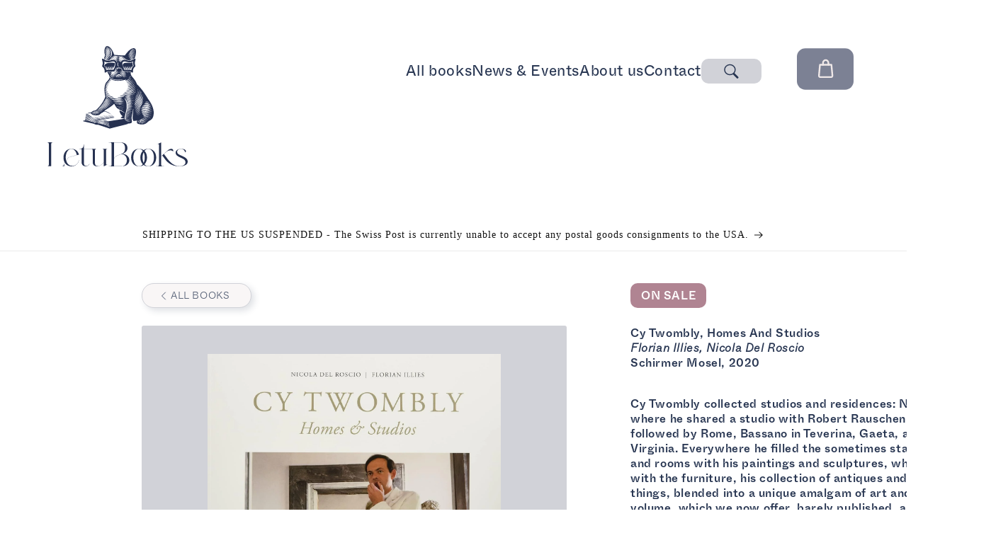

--- FILE ---
content_type: text/html; charset=utf-8
request_url: https://letubooks.com/products/cy-twombly-homes-and-studios
body_size: 70762
content:
<!doctype html>
<html class="js" lang="en">
  <head>
    <meta charset="utf-8">
    <meta http-equiv="X-UA-Compatible" content="IE=edge">
    <meta name="viewport" content="width=device-width,initial-scale=1">
    <meta name="theme-color" content="">
    <link rel="canonical" href="https://letubooks.com/products/cy-twombly-homes-and-studios"><link rel="icon" type="image/png" href="//letubooks.com/cdn/shop/files/LetuBooks_Logo_Peggy_Transparent_RVB.png?crop=center&height=32&v=1722762984&width=32"><link rel="preconnect" href="https://fonts.shopifycdn.com" crossorigin><title>
      Cy Twombly, Homes And Studios
 &ndash; Letu Books</title>

    
      <meta name="description" content="Cy Twombly, Homes And StudiosFlorian Illies, Nicola Del RoscioSchirmer Mosel, 2020Cy Twombly collected studios and residences: New York, where he shared a studio with Robert Rauschenberg, was followed by Rome, Bassano in Teverina, Gaeta, and Lexington, Virginia. Everywhere he filled the sometimes stately buildings and ">
    

    

<meta property="og:site_name" content="Letu Books">
<meta property="og:url" content="https://letubooks.com/products/cy-twombly-homes-and-studios">
<meta property="og:title" content="Cy Twombly, Homes And Studios">
<meta property="og:type" content="product">
<meta property="og:description" content="Cy Twombly, Homes And StudiosFlorian Illies, Nicola Del RoscioSchirmer Mosel, 2020Cy Twombly collected studios and residences: New York, where he shared a studio with Robert Rauschenberg, was followed by Rome, Bassano in Teverina, Gaeta, and Lexington, Virginia. Everywhere he filled the sometimes stately buildings and "><meta property="og:image" content="http://letubooks.com/cdn/shop/products/9783829609081.jpg?v=1698414974">
  <meta property="og:image:secure_url" content="https://letubooks.com/cdn/shop/products/9783829609081.jpg?v=1698414974">
  <meta property="og:image:width" content="1252">
  <meta property="og:image:height" content="1500"><meta property="og:price:amount" content="25.00">
  <meta property="og:price:currency" content="CHF"><meta name="twitter:card" content="summary_large_image">
<meta name="twitter:title" content="Cy Twombly, Homes And Studios">
<meta name="twitter:description" content="Cy Twombly, Homes And StudiosFlorian Illies, Nicola Del RoscioSchirmer Mosel, 2020Cy Twombly collected studios and residences: New York, where he shared a studio with Robert Rauschenberg, was followed by Rome, Bassano in Teverina, Gaeta, and Lexington, Virginia. Everywhere he filled the sometimes stately buildings and ">


    <script src="//letubooks.com/cdn/shop/t/16/assets/constants.js?v=132983761750457495441730653794" defer="defer"></script>
    <script src="//letubooks.com/cdn/shop/t/16/assets/pubsub.js?v=158357773527763999511692436893" defer="defer"></script>
    <script src="//letubooks.com/cdn/shop/t/16/assets/global.js?v=5943207996047014001731415501" defer="defer"></script>
    <script src="//letubooks.com/cdn/shop/t/16/assets/details-disclosure.js?v=13653116266235556501692436893" defer="defer"></script>
    <script src="//letubooks.com/cdn/shop/t/16/assets/details-modal.js?v=25581673532751508451692436897" defer="defer"></script>
    
<script>window.performance && window.performance.mark && window.performance.mark('shopify.content_for_header.start');</script><meta name="google-site-verification" content="d_bIZQCWVafm9kxBAHNi-uBaR8soiAXdGgMU0kprAhQ">
<meta id="shopify-digital-wallet" name="shopify-digital-wallet" content="/51344277653/digital_wallets/dialog">
<link rel="alternate" type="application/json+oembed" href="https://letubooks.com/products/cy-twombly-homes-and-studios.oembed">
<script async="async" src="/checkouts/internal/preloads.js?locale=en-CH"></script>
<script id="shopify-features" type="application/json">{"accessToken":"1298760c76649fc343ca36a6c3d84939","betas":["rich-media-storefront-analytics"],"domain":"letubooks.com","predictiveSearch":true,"shopId":51344277653,"locale":"en"}</script>
<script>var Shopify = Shopify || {};
Shopify.shop = "letu-books.myshopify.com";
Shopify.locale = "en";
Shopify.currency = {"active":"CHF","rate":"1.0"};
Shopify.country = "CH";
Shopify.theme = {"name":"letubooks\/main","id":134161924245,"schema_name":"KD - Letubooks","schema_version":"1.4.6","theme_store_id":null,"role":"main"};
Shopify.theme.handle = "null";
Shopify.theme.style = {"id":null,"handle":null};
Shopify.cdnHost = "letubooks.com/cdn";
Shopify.routes = Shopify.routes || {};
Shopify.routes.root = "/";</script>
<script type="module">!function(o){(o.Shopify=o.Shopify||{}).modules=!0}(window);</script>
<script>!function(o){function n(){var o=[];function n(){o.push(Array.prototype.slice.apply(arguments))}return n.q=o,n}var t=o.Shopify=o.Shopify||{};t.loadFeatures=n(),t.autoloadFeatures=n()}(window);</script>
<script id="shop-js-analytics" type="application/json">{"pageType":"product"}</script>
<script defer="defer" async type="module" src="//letubooks.com/cdn/shopifycloud/shop-js/modules/v2/client.init-shop-cart-sync_C5BV16lS.en.esm.js"></script>
<script defer="defer" async type="module" src="//letubooks.com/cdn/shopifycloud/shop-js/modules/v2/chunk.common_CygWptCX.esm.js"></script>
<script type="module">
  await import("//letubooks.com/cdn/shopifycloud/shop-js/modules/v2/client.init-shop-cart-sync_C5BV16lS.en.esm.js");
await import("//letubooks.com/cdn/shopifycloud/shop-js/modules/v2/chunk.common_CygWptCX.esm.js");

  window.Shopify.SignInWithShop?.initShopCartSync?.({"fedCMEnabled":true,"windoidEnabled":true});

</script>
<script>(function() {
  var isLoaded = false;
  function asyncLoad() {
    if (isLoaded) return;
    isLoaded = true;
    var urls = ["https:\/\/chimpstatic.com\/mcjs-connected\/js\/users\/06800e3fc74bb56c8f7ee68fd\/15447251334b86e085fcbbeb3.js?shop=letu-books.myshopify.com","https:\/\/storage.nfcube.com\/instafeed-978fb8e12e5d452c68c3928d7df16a76.js?shop=letu-books.myshopify.com"];
    for (var i = 0; i < urls.length; i++) {
      var s = document.createElement('script');
      s.type = 'text/javascript';
      s.async = true;
      s.src = urls[i];
      var x = document.getElementsByTagName('script')[0];
      x.parentNode.insertBefore(s, x);
    }
  };
  if(window.attachEvent) {
    window.attachEvent('onload', asyncLoad);
  } else {
    window.addEventListener('load', asyncLoad, false);
  }
})();</script>
<script id="__st">var __st={"a":51344277653,"offset":3600,"reqid":"7a330d49-4303-4890-bde0-14d3685bf410-1768711512","pageurl":"letubooks.com\/products\/cy-twombly-homes-and-studios","u":"39aafe7248df","p":"product","rtyp":"product","rid":8034178990229};</script>
<script>window.ShopifyPaypalV4VisibilityTracking = true;</script>
<script id="captcha-bootstrap">!function(){'use strict';const t='contact',e='account',n='new_comment',o=[[t,t],['blogs',n],['comments',n],[t,'customer']],c=[[e,'customer_login'],[e,'guest_login'],[e,'recover_customer_password'],[e,'create_customer']],r=t=>t.map((([t,e])=>`form[action*='/${t}']:not([data-nocaptcha='true']) input[name='form_type'][value='${e}']`)).join(','),a=t=>()=>t?[...document.querySelectorAll(t)].map((t=>t.form)):[];function s(){const t=[...o],e=r(t);return a(e)}const i='password',u='form_key',d=['recaptcha-v3-token','g-recaptcha-response','h-captcha-response',i],f=()=>{try{return window.sessionStorage}catch{return}},m='__shopify_v',_=t=>t.elements[u];function p(t,e,n=!1){try{const o=window.sessionStorage,c=JSON.parse(o.getItem(e)),{data:r}=function(t){const{data:e,action:n}=t;return t[m]||n?{data:e,action:n}:{data:t,action:n}}(c);for(const[e,n]of Object.entries(r))t.elements[e]&&(t.elements[e].value=n);n&&o.removeItem(e)}catch(o){console.error('form repopulation failed',{error:o})}}const l='form_type',E='cptcha';function T(t){t.dataset[E]=!0}const w=window,h=w.document,L='Shopify',v='ce_forms',y='captcha';let A=!1;((t,e)=>{const n=(g='f06e6c50-85a8-45c8-87d0-21a2b65856fe',I='https://cdn.shopify.com/shopifycloud/storefront-forms-hcaptcha/ce_storefront_forms_captcha_hcaptcha.v1.5.2.iife.js',D={infoText:'Protected by hCaptcha',privacyText:'Privacy',termsText:'Terms'},(t,e,n)=>{const o=w[L][v],c=o.bindForm;if(c)return c(t,g,e,D).then(n);var r;o.q.push([[t,g,e,D],n]),r=I,A||(h.body.append(Object.assign(h.createElement('script'),{id:'captcha-provider',async:!0,src:r})),A=!0)});var g,I,D;w[L]=w[L]||{},w[L][v]=w[L][v]||{},w[L][v].q=[],w[L][y]=w[L][y]||{},w[L][y].protect=function(t,e){n(t,void 0,e),T(t)},Object.freeze(w[L][y]),function(t,e,n,w,h,L){const[v,y,A,g]=function(t,e,n){const i=e?o:[],u=t?c:[],d=[...i,...u],f=r(d),m=r(i),_=r(d.filter((([t,e])=>n.includes(e))));return[a(f),a(m),a(_),s()]}(w,h,L),I=t=>{const e=t.target;return e instanceof HTMLFormElement?e:e&&e.form},D=t=>v().includes(t);t.addEventListener('submit',(t=>{const e=I(t);if(!e)return;const n=D(e)&&!e.dataset.hcaptchaBound&&!e.dataset.recaptchaBound,o=_(e),c=g().includes(e)&&(!o||!o.value);(n||c)&&t.preventDefault(),c&&!n&&(function(t){try{if(!f())return;!function(t){const e=f();if(!e)return;const n=_(t);if(!n)return;const o=n.value;o&&e.removeItem(o)}(t);const e=Array.from(Array(32),(()=>Math.random().toString(36)[2])).join('');!function(t,e){_(t)||t.append(Object.assign(document.createElement('input'),{type:'hidden',name:u})),t.elements[u].value=e}(t,e),function(t,e){const n=f();if(!n)return;const o=[...t.querySelectorAll(`input[type='${i}']`)].map((({name:t})=>t)),c=[...d,...o],r={};for(const[a,s]of new FormData(t).entries())c.includes(a)||(r[a]=s);n.setItem(e,JSON.stringify({[m]:1,action:t.action,data:r}))}(t,e)}catch(e){console.error('failed to persist form',e)}}(e),e.submit())}));const S=(t,e)=>{t&&!t.dataset[E]&&(n(t,e.some((e=>e===t))),T(t))};for(const o of['focusin','change'])t.addEventListener(o,(t=>{const e=I(t);D(e)&&S(e,y())}));const B=e.get('form_key'),M=e.get(l),P=B&&M;t.addEventListener('DOMContentLoaded',(()=>{const t=y();if(P)for(const e of t)e.elements[l].value===M&&p(e,B);[...new Set([...A(),...v().filter((t=>'true'===t.dataset.shopifyCaptcha))])].forEach((e=>S(e,t)))}))}(h,new URLSearchParams(w.location.search),n,t,e,['guest_login'])})(!0,!0)}();</script>
<script integrity="sha256-4kQ18oKyAcykRKYeNunJcIwy7WH5gtpwJnB7kiuLZ1E=" data-source-attribution="shopify.loadfeatures" defer="defer" src="//letubooks.com/cdn/shopifycloud/storefront/assets/storefront/load_feature-a0a9edcb.js" crossorigin="anonymous"></script>
<script data-source-attribution="shopify.dynamic_checkout.dynamic.init">var Shopify=Shopify||{};Shopify.PaymentButton=Shopify.PaymentButton||{isStorefrontPortableWallets:!0,init:function(){window.Shopify.PaymentButton.init=function(){};var t=document.createElement("script");t.src="https://letubooks.com/cdn/shopifycloud/portable-wallets/latest/portable-wallets.en.js",t.type="module",document.head.appendChild(t)}};
</script>
<script data-source-attribution="shopify.dynamic_checkout.buyer_consent">
  function portableWalletsHideBuyerConsent(e){var t=document.getElementById("shopify-buyer-consent"),n=document.getElementById("shopify-subscription-policy-button");t&&n&&(t.classList.add("hidden"),t.setAttribute("aria-hidden","true"),n.removeEventListener("click",e))}function portableWalletsShowBuyerConsent(e){var t=document.getElementById("shopify-buyer-consent"),n=document.getElementById("shopify-subscription-policy-button");t&&n&&(t.classList.remove("hidden"),t.removeAttribute("aria-hidden"),n.addEventListener("click",e))}window.Shopify?.PaymentButton&&(window.Shopify.PaymentButton.hideBuyerConsent=portableWalletsHideBuyerConsent,window.Shopify.PaymentButton.showBuyerConsent=portableWalletsShowBuyerConsent);
</script>
<script data-source-attribution="shopify.dynamic_checkout.cart.bootstrap">document.addEventListener("DOMContentLoaded",(function(){function t(){return document.querySelector("shopify-accelerated-checkout-cart, shopify-accelerated-checkout")}if(t())Shopify.PaymentButton.init();else{new MutationObserver((function(e,n){t()&&(Shopify.PaymentButton.init(),n.disconnect())})).observe(document.body,{childList:!0,subtree:!0})}}));
</script>
<link id="shopify-accelerated-checkout-styles" rel="stylesheet" media="screen" href="https://letubooks.com/cdn/shopifycloud/portable-wallets/latest/accelerated-checkout-backwards-compat.css" crossorigin="anonymous">
<style id="shopify-accelerated-checkout-cart">
        #shopify-buyer-consent {
  margin-top: 1em;
  display: inline-block;
  width: 100%;
}

#shopify-buyer-consent.hidden {
  display: none;
}

#shopify-subscription-policy-button {
  background: none;
  border: none;
  padding: 0;
  text-decoration: underline;
  font-size: inherit;
  cursor: pointer;
}

#shopify-subscription-policy-button::before {
  box-shadow: none;
}

      </style>

<script>window.performance && window.performance.mark && window.performance.mark('shopify.content_for_header.end');</script>


    <style data-shopify>
      
      
      

      @font-face {
        font-family: 'Emilea';
        src: url(//letubooks.com/cdn/shop/t/16/assets/emilea.woff?v=167690442245403838071727909220) format("woff");
        src: url(//letubooks.com/cdn/shop/t/16/assets/emilea.woff2?v=154269414509570878721727909221) format("woff2");
      }
      @font-face {
        font-family: 'Whyte Inktrap';
        src: url(//letubooks.com/cdn/shop/t/16/assets/WhyteInktrap-Light.otf?v=107188722115098841531727909216);
        font-weight: light;
      }
      @font-face {
        font-family: 'Whyte Inktrap';
        src: url(//letubooks.com/cdn/shop/t/16/assets/WhyteInktrap-Light.otf?v=107188722115098841531727909216);
        font-weight: 350;
      }
      @font-face {
        font-family: 'Whyte Inktrap';
        src: url(//letubooks.com/cdn/shop/t/16/assets/WhyteInktrap-Light.otf?v=107188722115098841531727909216);
        font-weight: 300;
      }


      @font-face {
        font-family: 'Whyte Inktrap';
        src: url(//letubooks.com/cdn/shop/t/16/assets/WhyteInktrap-LightItalic.otf?v=71583335449831972771727909217);
        font-weight: light;
        font-style: italic;
      }
      @font-face {
        font-family: 'Whyte Inktrap';
        src: url(//letubooks.com/cdn/shop/t/16/assets/WhyteInktrap-LightItalic.otf?v=71583335449831972771727909217);
        font-weight: 350;
        font-style: italic;
      }
      @font-face {
        font-family: 'Whyte Inktrap';
        src: url(//letubooks.com/cdn/shop/t/16/assets/WhyteInktrap-LightItalic.otf?v=71583335449831972771727909217);
        font-weight: 300;
        font-style: italic;
      }


      @font-face {
        font-family: 'Whyte Inktrap';
        src: url(//letubooks.com/cdn/shop/t/16/assets/WhyteInktrap-Thin.otf?v=41387908142718055301727909218);
        font-weight: lighter;
      }
      @font-face {
        font-family: 'Whyte Inktrap';
        src: url(//letubooks.com/cdn/shop/t/16/assets/WhyteInktrap-Thin.otf?v=41387908142718055301727909218);
        font-weight: 250;
      }
      @font-face {
        font-family: 'Whyte Inktrap';
        src: url(//letubooks.com/cdn/shop/t/16/assets/WhyteInktrap-Thin.otf?v=41387908142718055301727909218);
        font-weight: 200;
      }

      @font-face {
        font-family: 'Whyte Inktrap';
        src: url(//letubooks.com/cdn/shop/t/16/assets/WhyteInktrap-Regular.otf?v=93997586023848086451727909217);
        font-weight: regular;
      }
      @font-face {
        font-family: 'Whyte Inktrap';
        src: url(//letubooks.com/cdn/shop/t/16/assets/WhyteInktrap-Regular.otf?v=93997586023848086451727909217);
        font-weight: normal;
      }
      @font-face {
        font-family: 'Whyte Inktrap';
        src: url(//letubooks.com/cdn/shop/t/16/assets/WhyteInktrap-Regular.otf?v=93997586023848086451727909217);
        font-weight: 400;
      }

      @font-face {
        font-family: 'Whyte Inktrap';
        src: url(//letubooks.com/cdn/shop/t/16/assets/WhyteInktrap-Medium.otf?v=23920394299985406861727909217);
        font-weight: bold;
      }
      @font-face {
        font-family: 'Whyte Inktrap';
        src: url(//letubooks.com/cdn/shop/t/16/assets/WhyteInktrap-Medium.otf?v=23920394299985406861727909217);
        font-weight: 450;
      }
      @font-face {
        font-family: 'Whyte Inktrap';
        src: url(//letubooks.com/cdn/shop/t/16/assets/WhyteInktrap-Medium.otf?v=23920394299985406861727909217);
        font-weight: 500;
      }

      
        :root,
        .color-background-1 {
          --color-background: 255,255,255;
        
          --gradient-background: #FFFFFF;
        

        

        --color-foreground: 18,18,18;
        --color-background-contrast: 191,191,191;
        --color-shadow: 18,18,18;
        --color-button: 18,18,18;
        --color-button-text: 255,255,255;
        --color-secondary-button: 255,255,255;
        --color-secondary-button-text: 18,18,18;
        --color-link: 18,18,18;
        --color-badge-foreground: 18,18,18;
        --color-badge-background: 255,255,255;
        --color-badge-border: 18,18,18;
        --payment-terms-background-color: rgb(255 255 255);
      }
      
        
        .color-background-2 {
          --color-background: 243,243,243;
        
          --gradient-background: #F3F3F3;
        

        

        --color-foreground: 18,18,18;
        --color-background-contrast: 179,179,179;
        --color-shadow: 18,18,18;
        --color-button: 18,18,18;
        --color-button-text: 243,243,243;
        --color-secondary-button: 243,243,243;
        --color-secondary-button-text: 18,18,18;
        --color-link: 18,18,18;
        --color-badge-foreground: 18,18,18;
        --color-badge-background: 243,243,243;
        --color-badge-border: 18,18,18;
        --payment-terms-background-color: rgb(243 243 243);
      }
      
        
        .color-inverse {
          --color-background: 36,40,51;
        
          --gradient-background: #242833;
        

        

        --color-foreground: 255,255,255;
        --color-background-contrast: 47,52,66;
        --color-shadow: 18,18,18;
        --color-button: 255,255,255;
        --color-button-text: 0,0,0;
        --color-secondary-button: 36,40,51;
        --color-secondary-button-text: 255,255,255;
        --color-link: 255,255,255;
        --color-badge-foreground: 255,255,255;
        --color-badge-background: 36,40,51;
        --color-badge-border: 255,255,255;
        --payment-terms-background-color: rgb(36 40 51);
      }
      
        
        .color-accent-1 {
          --color-background: 18,18,18;
        
          --gradient-background: #121212;
        

        

        --color-foreground: 255,255,255;
        --color-background-contrast: 146,146,146;
        --color-shadow: 18,18,18;
        --color-button: 255,255,255;
        --color-button-text: 18,18,18;
        --color-secondary-button: 18,18,18;
        --color-secondary-button-text: 255,255,255;
        --color-link: 255,255,255;
        --color-badge-foreground: 255,255,255;
        --color-badge-background: 18,18,18;
        --color-badge-border: 255,255,255;
        --payment-terms-background-color: rgb(18 18 18);
      }
      
        
        .color-accent-2 {
          --color-background: 51,79,180;
        
          --gradient-background: #334FB4;
        

        

        --color-foreground: 255,255,255;
        --color-background-contrast: 23,35,81;
        --color-shadow: 18,18,18;
        --color-button: 255,255,255;
        --color-button-text: 51,79,180;
        --color-secondary-button: 51,79,180;
        --color-secondary-button-text: 255,255,255;
        --color-link: 255,255,255;
        --color-badge-foreground: 255,255,255;
        --color-badge-background: 51,79,180;
        --color-badge-border: 255,255,255;
        --payment-terms-background-color: rgb(51 79 180);
      }
      

      body, .color-background-1, .color-background-2, .color-inverse, .color-accent-1, .color-accent-2 {
        color: rgba(var(--color-foreground), 0.75);
        background-color: rgb(var(--color-background));
      }

      :root {
        --font-body-family: , ;
        --font-body-style: ;
        --font-body-weight: ;
        --font-body-weight-bold: 300;

        --font-heading-family: , ;
        --font-heading-style: ;
        --font-heading-weight: ;

        --font-body-scale: 1.0;
        --font-heading-scale: 1.0;

        --media-padding: px;
        --media-border-opacity: 0.05;
        --media-border-width: 1px;
        --media-radius: 0px;
        --media-shadow-opacity: 0.0;
        --media-shadow-horizontal-offset: 0px;
        --media-shadow-vertical-offset: 4px;
        --media-shadow-blur-radius: 5px;
        --media-shadow-visible: 0;

        --page-width: 120rem;
        --page-width-margin: 0rem;

        --product-card-image-padding: 0.0rem;
        --product-card-corner-radius: 0.0rem;
        --product-card-text-alignment: left;
        --product-card-border-width: 0.0rem;
        --product-card-border-opacity: 0.1;
        --product-card-shadow-opacity: 0.0;
        --product-card-shadow-visible: 0;
        --product-card-shadow-horizontal-offset: 0.0rem;
        --product-card-shadow-vertical-offset: 0.4rem;
        --product-card-shadow-blur-radius: 0.5rem;

        --collection-card-image-padding: 0.0rem;
        --collection-card-corner-radius: 0.0rem;
        --collection-card-text-alignment: left;
        --collection-card-border-width: 0.0rem;
        --collection-card-border-opacity: 0.1;
        --collection-card-shadow-opacity: 0.0;
        --collection-card-shadow-visible: 0;
        --collection-card-shadow-horizontal-offset: 0.0rem;
        --collection-card-shadow-vertical-offset: 0.4rem;
        --collection-card-shadow-blur-radius: 0.5rem;

        --blog-card-image-padding: 0.0rem;
        --blog-card-corner-radius: 0.0rem;
        --blog-card-text-alignment: left;
        --blog-card-border-width: 0.0rem;
        --blog-card-border-opacity: 0.1;
        --blog-card-shadow-opacity: 0.0;
        --blog-card-shadow-visible: 0;
        --blog-card-shadow-horizontal-offset: 0.0rem;
        --blog-card-shadow-vertical-offset: 0.4rem;
        --blog-card-shadow-blur-radius: 0.5rem;

        --badge-corner-radius: 4.0rem;

        --popup-border-width: 1px;
        --popup-border-opacity: 0.1;
        --popup-corner-radius: 0px;
        --popup-shadow-opacity: 0.05;
        --popup-shadow-horizontal-offset: 0px;
        --popup-shadow-vertical-offset: 4px;
        --popup-shadow-blur-radius: 5px;

        --drawer-border-width: 1px;
        --drawer-border-opacity: 0.1;
        --drawer-shadow-opacity: 0.0;
        --drawer-shadow-horizontal-offset: 0px;
        --drawer-shadow-vertical-offset: 4px;
        --drawer-shadow-blur-radius: 5px;

        --spacing-sections-desktop: 72px;
        --spacing-sections-mobile: 50px;

        --grid-desktop-vertical-spacing: 8px;
        --grid-desktop-horizontal-spacing: 8px;
        --grid-mobile-vertical-spacing: 4px;
        --grid-mobile-horizontal-spacing: 4px;

        --text-boxes-border-opacity: 0.1;
        --text-boxes-border-width: 0px;
        --text-boxes-radius: 0px;
        --text-boxes-shadow-opacity: 0.0;
        --text-boxes-shadow-visible: 0;
        --text-boxes-shadow-horizontal-offset: 0px;
        --text-boxes-shadow-vertical-offset: 4px;
        --text-boxes-shadow-blur-radius: 5px;

        --buttons-radius: 0px;
        --buttons-radius-outset: 0px;
        --buttons-border-width: 1px;
        --buttons-border-opacity: 1.0;
        --buttons-shadow-opacity: 0.0;
        --buttons-shadow-visible: 0;
        --buttons-shadow-horizontal-offset: 0px;
        --buttons-shadow-vertical-offset: 4px;
        --buttons-shadow-blur-radius: 5px;
        --buttons-border-offset: 0px;

        --inputs-radius: 0px;
        --inputs-border-width: 1px;
        --inputs-border-opacity: 0.55;
        --inputs-shadow-opacity: 0.0;
        --inputs-shadow-horizontal-offset: 0px;
        --inputs-margin-offset: 0px;
        --inputs-shadow-vertical-offset: 4px;
        --inputs-shadow-blur-radius: 5px;
        --inputs-radius-outset: 0px;

        --variant-pills-radius: 40px;
        --variant-pills-border-width: 1px;
        --variant-pills-border-opacity: 0.55;
        --variant-pills-shadow-opacity: 0.0;
        --variant-pills-shadow-horizontal-offset: 0px;
        --variant-pills-shadow-vertical-offset: 4px;
        --variant-pills-shadow-blur-radius: 5px;
      }

      *,
      *::before,
      *::after {
        box-sizing: inherit;
      }

      html {
        box-sizing: border-box;
        font-size: calc(var(--font-body-scale) * 62.5%);
        height: 100%;
      }

      body {
        display: grid;
        grid-template-rows: auto auto 1fr auto;
        grid-template-columns: 100%;
        min-height: 100%;
        margin: 0;
        font-size: 1.5rem;
        letter-spacing: 0.06rem;
        line-height: calc(1 + 0.8 / var(--font-body-scale));
        font-family: var(--font-body-family);
        font-style: var(--font-body-style);
        font-weight: var(--font-body-weight);
      }

      @media screen and (min-width: 750px) {
        body {
          font-size: 1.6rem;
        }
      }
    </style>

    <link href="//letubooks.com/cdn/shop/t/16/assets/base.css?v=52215913574000300871732121202" rel="stylesheet" type="text/css" media="all" />
    <link href="//letubooks.com/cdn/shop/t/16/assets/component-header.css?v=81520482768242538261734615589" rel="stylesheet" type="text/css" media="all" />
    <link href="//letubooks.com/cdn/shop/t/16/assets/kd-search.css?v=156274267832588946731734615598" rel="stylesheet" type="text/css" media="all" />
    <link href="//letubooks.com/cdn/shop/t/16/assets/kd-welcome.css?v=124132459740370951741735319918" rel="stylesheet" type="text/css" media="all" />
    
<link href="//letubooks.com/cdn/shop/t/16/assets/component-localization-form.css?v=170315343355214948141730653793" rel="stylesheet" type="text/css" media="all" />
      <script src="//letubooks.com/cdn/shop/t/16/assets/localization-form.js?v=144176611646395275351730653793" defer="defer"></script><link
        rel="stylesheet"
        href="//letubooks.com/cdn/shop/t/16/assets/component-predictive-search.css?v=118923337488134913561730653793"
        media="print"
        onload="this.media='all'"
      ><script>
      if (Shopify.designMode) {
        document.documentElement.classList.add('shopify-design-mode');
      }
    </script>
    <script src="//letubooks.com/cdn/shop/t/16/assets/shuffle.js?v=42009322312645168931730997733" defer="defer"></script>
    <script src="//letubooks.com/cdn/shop/t/16/assets/kd-search-drawer.js?v=79862939513129005341735573954" defer="defer"></script><script src="//letubooks.com/cdn/shop/t/16/assets/kd-back-to-top.js?v=63580937248499689901735574851" defer="defer"></script><!-- BEGIN app block: shopify://apps/pagefly-page-builder/blocks/app-embed/83e179f7-59a0-4589-8c66-c0dddf959200 -->

<!-- BEGIN app snippet: pagefly-cro-ab-testing-main -->







<script>
  ;(function () {
    const url = new URL(window.location)
    const viewParam = url.searchParams.get('view')
    if (viewParam && viewParam.includes('variant-pf-')) {
      url.searchParams.set('pf_v', viewParam)
      url.searchParams.delete('view')
      window.history.replaceState({}, '', url)
    }
  })()
</script>



<script type='module'>
  
  window.PAGEFLY_CRO = window.PAGEFLY_CRO || {}

  window.PAGEFLY_CRO['data_debug'] = {
    original_template_suffix: "all_products",
    allow_ab_test: false,
    ab_test_start_time: 0,
    ab_test_end_time: 0,
    today_date_time: 1768711513000,
  }
  window.PAGEFLY_CRO['GA4'] = { enabled: false}
</script>

<!-- END app snippet -->








  <script src='https://cdn.shopify.com/extensions/019bb4f9-aed6-78a3-be91-e9d44663e6bf/pagefly-page-builder-215/assets/pagefly-helper.js' defer='defer'></script>

  <script src='https://cdn.shopify.com/extensions/019bb4f9-aed6-78a3-be91-e9d44663e6bf/pagefly-page-builder-215/assets/pagefly-general-helper.js' defer='defer'></script>

  <script src='https://cdn.shopify.com/extensions/019bb4f9-aed6-78a3-be91-e9d44663e6bf/pagefly-page-builder-215/assets/pagefly-snap-slider.js' defer='defer'></script>

  <script src='https://cdn.shopify.com/extensions/019bb4f9-aed6-78a3-be91-e9d44663e6bf/pagefly-page-builder-215/assets/pagefly-slideshow-v3.js' defer='defer'></script>

  <script src='https://cdn.shopify.com/extensions/019bb4f9-aed6-78a3-be91-e9d44663e6bf/pagefly-page-builder-215/assets/pagefly-slideshow-v4.js' defer='defer'></script>

  <script src='https://cdn.shopify.com/extensions/019bb4f9-aed6-78a3-be91-e9d44663e6bf/pagefly-page-builder-215/assets/pagefly-glider.js' defer='defer'></script>

  <script src='https://cdn.shopify.com/extensions/019bb4f9-aed6-78a3-be91-e9d44663e6bf/pagefly-page-builder-215/assets/pagefly-slideshow-v1-v2.js' defer='defer'></script>

  <script src='https://cdn.shopify.com/extensions/019bb4f9-aed6-78a3-be91-e9d44663e6bf/pagefly-page-builder-215/assets/pagefly-product-media.js' defer='defer'></script>

  <script src='https://cdn.shopify.com/extensions/019bb4f9-aed6-78a3-be91-e9d44663e6bf/pagefly-page-builder-215/assets/pagefly-product.js' defer='defer'></script>


<script id='pagefly-helper-data' type='application/json'>
  {
    "page_optimization": {
      "assets_prefetching": false
    },
    "elements_asset_mapper": {
      "Accordion": "https://cdn.shopify.com/extensions/019bb4f9-aed6-78a3-be91-e9d44663e6bf/pagefly-page-builder-215/assets/pagefly-accordion.js",
      "Accordion3": "https://cdn.shopify.com/extensions/019bb4f9-aed6-78a3-be91-e9d44663e6bf/pagefly-page-builder-215/assets/pagefly-accordion3.js",
      "CountDown": "https://cdn.shopify.com/extensions/019bb4f9-aed6-78a3-be91-e9d44663e6bf/pagefly-page-builder-215/assets/pagefly-countdown.js",
      "GMap1": "https://cdn.shopify.com/extensions/019bb4f9-aed6-78a3-be91-e9d44663e6bf/pagefly-page-builder-215/assets/pagefly-gmap.js",
      "GMap2": "https://cdn.shopify.com/extensions/019bb4f9-aed6-78a3-be91-e9d44663e6bf/pagefly-page-builder-215/assets/pagefly-gmap.js",
      "GMapBasicV2": "https://cdn.shopify.com/extensions/019bb4f9-aed6-78a3-be91-e9d44663e6bf/pagefly-page-builder-215/assets/pagefly-gmap.js",
      "GMapAdvancedV2": "https://cdn.shopify.com/extensions/019bb4f9-aed6-78a3-be91-e9d44663e6bf/pagefly-page-builder-215/assets/pagefly-gmap.js",
      "HTML.Video": "https://cdn.shopify.com/extensions/019bb4f9-aed6-78a3-be91-e9d44663e6bf/pagefly-page-builder-215/assets/pagefly-htmlvideo.js",
      "HTML.Video2": "https://cdn.shopify.com/extensions/019bb4f9-aed6-78a3-be91-e9d44663e6bf/pagefly-page-builder-215/assets/pagefly-htmlvideo2.js",
      "HTML.Video3": "https://cdn.shopify.com/extensions/019bb4f9-aed6-78a3-be91-e9d44663e6bf/pagefly-page-builder-215/assets/pagefly-htmlvideo2.js",
      "BackgroundVideo": "https://cdn.shopify.com/extensions/019bb4f9-aed6-78a3-be91-e9d44663e6bf/pagefly-page-builder-215/assets/pagefly-htmlvideo2.js",
      "Instagram": "https://cdn.shopify.com/extensions/019bb4f9-aed6-78a3-be91-e9d44663e6bf/pagefly-page-builder-215/assets/pagefly-instagram.js",
      "Instagram2": "https://cdn.shopify.com/extensions/019bb4f9-aed6-78a3-be91-e9d44663e6bf/pagefly-page-builder-215/assets/pagefly-instagram.js",
      "Insta3": "https://cdn.shopify.com/extensions/019bb4f9-aed6-78a3-be91-e9d44663e6bf/pagefly-page-builder-215/assets/pagefly-instagram3.js",
      "Tabs": "https://cdn.shopify.com/extensions/019bb4f9-aed6-78a3-be91-e9d44663e6bf/pagefly-page-builder-215/assets/pagefly-tab.js",
      "Tabs3": "https://cdn.shopify.com/extensions/019bb4f9-aed6-78a3-be91-e9d44663e6bf/pagefly-page-builder-215/assets/pagefly-tab3.js",
      "ProductBox": "https://cdn.shopify.com/extensions/019bb4f9-aed6-78a3-be91-e9d44663e6bf/pagefly-page-builder-215/assets/pagefly-cart.js",
      "FBPageBox2": "https://cdn.shopify.com/extensions/019bb4f9-aed6-78a3-be91-e9d44663e6bf/pagefly-page-builder-215/assets/pagefly-facebook.js",
      "FBLikeButton2": "https://cdn.shopify.com/extensions/019bb4f9-aed6-78a3-be91-e9d44663e6bf/pagefly-page-builder-215/assets/pagefly-facebook.js",
      "TwitterFeed2": "https://cdn.shopify.com/extensions/019bb4f9-aed6-78a3-be91-e9d44663e6bf/pagefly-page-builder-215/assets/pagefly-twitter.js",
      "Paragraph4": "https://cdn.shopify.com/extensions/019bb4f9-aed6-78a3-be91-e9d44663e6bf/pagefly-page-builder-215/assets/pagefly-paragraph4.js",

      "AliReviews": "https://cdn.shopify.com/extensions/019bb4f9-aed6-78a3-be91-e9d44663e6bf/pagefly-page-builder-215/assets/pagefly-3rd-elements.js",
      "BackInStock": "https://cdn.shopify.com/extensions/019bb4f9-aed6-78a3-be91-e9d44663e6bf/pagefly-page-builder-215/assets/pagefly-3rd-elements.js",
      "GloboBackInStock": "https://cdn.shopify.com/extensions/019bb4f9-aed6-78a3-be91-e9d44663e6bf/pagefly-page-builder-215/assets/pagefly-3rd-elements.js",
      "GrowaveWishlist": "https://cdn.shopify.com/extensions/019bb4f9-aed6-78a3-be91-e9d44663e6bf/pagefly-page-builder-215/assets/pagefly-3rd-elements.js",
      "InfiniteOptionsShopPad": "https://cdn.shopify.com/extensions/019bb4f9-aed6-78a3-be91-e9d44663e6bf/pagefly-page-builder-215/assets/pagefly-3rd-elements.js",
      "InkybayProductPersonalizer": "https://cdn.shopify.com/extensions/019bb4f9-aed6-78a3-be91-e9d44663e6bf/pagefly-page-builder-215/assets/pagefly-3rd-elements.js",
      "LimeSpot": "https://cdn.shopify.com/extensions/019bb4f9-aed6-78a3-be91-e9d44663e6bf/pagefly-page-builder-215/assets/pagefly-3rd-elements.js",
      "Loox": "https://cdn.shopify.com/extensions/019bb4f9-aed6-78a3-be91-e9d44663e6bf/pagefly-page-builder-215/assets/pagefly-3rd-elements.js",
      "Opinew": "https://cdn.shopify.com/extensions/019bb4f9-aed6-78a3-be91-e9d44663e6bf/pagefly-page-builder-215/assets/pagefly-3rd-elements.js",
      "Powr": "https://cdn.shopify.com/extensions/019bb4f9-aed6-78a3-be91-e9d44663e6bf/pagefly-page-builder-215/assets/pagefly-3rd-elements.js",
      "ProductReviews": "https://cdn.shopify.com/extensions/019bb4f9-aed6-78a3-be91-e9d44663e6bf/pagefly-page-builder-215/assets/pagefly-3rd-elements.js",
      "PushOwl": "https://cdn.shopify.com/extensions/019bb4f9-aed6-78a3-be91-e9d44663e6bf/pagefly-page-builder-215/assets/pagefly-3rd-elements.js",
      "ReCharge": "https://cdn.shopify.com/extensions/019bb4f9-aed6-78a3-be91-e9d44663e6bf/pagefly-page-builder-215/assets/pagefly-3rd-elements.js",
      "Rivyo": "https://cdn.shopify.com/extensions/019bb4f9-aed6-78a3-be91-e9d44663e6bf/pagefly-page-builder-215/assets/pagefly-3rd-elements.js",
      "TrackingMore": "https://cdn.shopify.com/extensions/019bb4f9-aed6-78a3-be91-e9d44663e6bf/pagefly-page-builder-215/assets/pagefly-3rd-elements.js",
      "Vitals": "https://cdn.shopify.com/extensions/019bb4f9-aed6-78a3-be91-e9d44663e6bf/pagefly-page-builder-215/assets/pagefly-3rd-elements.js",
      "Wiser": "https://cdn.shopify.com/extensions/019bb4f9-aed6-78a3-be91-e9d44663e6bf/pagefly-page-builder-215/assets/pagefly-3rd-elements.js"
    },
    "custom_elements_mapper": {
      "pf-click-action-element": "https://cdn.shopify.com/extensions/019bb4f9-aed6-78a3-be91-e9d44663e6bf/pagefly-page-builder-215/assets/pagefly-click-action-element.js",
      "pf-dialog-element": "https://cdn.shopify.com/extensions/019bb4f9-aed6-78a3-be91-e9d44663e6bf/pagefly-page-builder-215/assets/pagefly-dialog-element.js"
    }
  }
</script>


<!-- END app block --><link href="https://monorail-edge.shopifysvc.com" rel="dns-prefetch">
<script>(function(){if ("sendBeacon" in navigator && "performance" in window) {try {var session_token_from_headers = performance.getEntriesByType('navigation')[0].serverTiming.find(x => x.name == '_s').description;} catch {var session_token_from_headers = undefined;}var session_cookie_matches = document.cookie.match(/_shopify_s=([^;]*)/);var session_token_from_cookie = session_cookie_matches && session_cookie_matches.length === 2 ? session_cookie_matches[1] : "";var session_token = session_token_from_headers || session_token_from_cookie || "";function handle_abandonment_event(e) {var entries = performance.getEntries().filter(function(entry) {return /monorail-edge.shopifysvc.com/.test(entry.name);});if (!window.abandonment_tracked && entries.length === 0) {window.abandonment_tracked = true;var currentMs = Date.now();var navigation_start = performance.timing.navigationStart;var payload = {shop_id: 51344277653,url: window.location.href,navigation_start,duration: currentMs - navigation_start,session_token,page_type: "product"};window.navigator.sendBeacon("https://monorail-edge.shopifysvc.com/v1/produce", JSON.stringify({schema_id: "online_store_buyer_site_abandonment/1.1",payload: payload,metadata: {event_created_at_ms: currentMs,event_sent_at_ms: currentMs}}));}}window.addEventListener('pagehide', handle_abandonment_event);}}());</script>
<script id="web-pixels-manager-setup">(function e(e,d,r,n,o){if(void 0===o&&(o={}),!Boolean(null===(a=null===(i=window.Shopify)||void 0===i?void 0:i.analytics)||void 0===a?void 0:a.replayQueue)){var i,a;window.Shopify=window.Shopify||{};var t=window.Shopify;t.analytics=t.analytics||{};var s=t.analytics;s.replayQueue=[],s.publish=function(e,d,r){return s.replayQueue.push([e,d,r]),!0};try{self.performance.mark("wpm:start")}catch(e){}var l=function(){var e={modern:/Edge?\/(1{2}[4-9]|1[2-9]\d|[2-9]\d{2}|\d{4,})\.\d+(\.\d+|)|Firefox\/(1{2}[4-9]|1[2-9]\d|[2-9]\d{2}|\d{4,})\.\d+(\.\d+|)|Chrom(ium|e)\/(9{2}|\d{3,})\.\d+(\.\d+|)|(Maci|X1{2}).+ Version\/(15\.\d+|(1[6-9]|[2-9]\d|\d{3,})\.\d+)([,.]\d+|)( \(\w+\)|)( Mobile\/\w+|) Safari\/|Chrome.+OPR\/(9{2}|\d{3,})\.\d+\.\d+|(CPU[ +]OS|iPhone[ +]OS|CPU[ +]iPhone|CPU IPhone OS|CPU iPad OS)[ +]+(15[._]\d+|(1[6-9]|[2-9]\d|\d{3,})[._]\d+)([._]\d+|)|Android:?[ /-](13[3-9]|1[4-9]\d|[2-9]\d{2}|\d{4,})(\.\d+|)(\.\d+|)|Android.+Firefox\/(13[5-9]|1[4-9]\d|[2-9]\d{2}|\d{4,})\.\d+(\.\d+|)|Android.+Chrom(ium|e)\/(13[3-9]|1[4-9]\d|[2-9]\d{2}|\d{4,})\.\d+(\.\d+|)|SamsungBrowser\/([2-9]\d|\d{3,})\.\d+/,legacy:/Edge?\/(1[6-9]|[2-9]\d|\d{3,})\.\d+(\.\d+|)|Firefox\/(5[4-9]|[6-9]\d|\d{3,})\.\d+(\.\d+|)|Chrom(ium|e)\/(5[1-9]|[6-9]\d|\d{3,})\.\d+(\.\d+|)([\d.]+$|.*Safari\/(?![\d.]+ Edge\/[\d.]+$))|(Maci|X1{2}).+ Version\/(10\.\d+|(1[1-9]|[2-9]\d|\d{3,})\.\d+)([,.]\d+|)( \(\w+\)|)( Mobile\/\w+|) Safari\/|Chrome.+OPR\/(3[89]|[4-9]\d|\d{3,})\.\d+\.\d+|(CPU[ +]OS|iPhone[ +]OS|CPU[ +]iPhone|CPU IPhone OS|CPU iPad OS)[ +]+(10[._]\d+|(1[1-9]|[2-9]\d|\d{3,})[._]\d+)([._]\d+|)|Android:?[ /-](13[3-9]|1[4-9]\d|[2-9]\d{2}|\d{4,})(\.\d+|)(\.\d+|)|Mobile Safari.+OPR\/([89]\d|\d{3,})\.\d+\.\d+|Android.+Firefox\/(13[5-9]|1[4-9]\d|[2-9]\d{2}|\d{4,})\.\d+(\.\d+|)|Android.+Chrom(ium|e)\/(13[3-9]|1[4-9]\d|[2-9]\d{2}|\d{4,})\.\d+(\.\d+|)|Android.+(UC? ?Browser|UCWEB|U3)[ /]?(15\.([5-9]|\d{2,})|(1[6-9]|[2-9]\d|\d{3,})\.\d+)\.\d+|SamsungBrowser\/(5\.\d+|([6-9]|\d{2,})\.\d+)|Android.+MQ{2}Browser\/(14(\.(9|\d{2,})|)|(1[5-9]|[2-9]\d|\d{3,})(\.\d+|))(\.\d+|)|K[Aa][Ii]OS\/(3\.\d+|([4-9]|\d{2,})\.\d+)(\.\d+|)/},d=e.modern,r=e.legacy,n=navigator.userAgent;return n.match(d)?"modern":n.match(r)?"legacy":"unknown"}(),u="modern"===l?"modern":"legacy",c=(null!=n?n:{modern:"",legacy:""})[u],f=function(e){return[e.baseUrl,"/wpm","/b",e.hashVersion,"modern"===e.buildTarget?"m":"l",".js"].join("")}({baseUrl:d,hashVersion:r,buildTarget:u}),m=function(e){var d=e.version,r=e.bundleTarget,n=e.surface,o=e.pageUrl,i=e.monorailEndpoint;return{emit:function(e){var a=e.status,t=e.errorMsg,s=(new Date).getTime(),l=JSON.stringify({metadata:{event_sent_at_ms:s},events:[{schema_id:"web_pixels_manager_load/3.1",payload:{version:d,bundle_target:r,page_url:o,status:a,surface:n,error_msg:t},metadata:{event_created_at_ms:s}}]});if(!i)return console&&console.warn&&console.warn("[Web Pixels Manager] No Monorail endpoint provided, skipping logging."),!1;try{return self.navigator.sendBeacon.bind(self.navigator)(i,l)}catch(e){}var u=new XMLHttpRequest;try{return u.open("POST",i,!0),u.setRequestHeader("Content-Type","text/plain"),u.send(l),!0}catch(e){return console&&console.warn&&console.warn("[Web Pixels Manager] Got an unhandled error while logging to Monorail."),!1}}}}({version:r,bundleTarget:l,surface:e.surface,pageUrl:self.location.href,monorailEndpoint:e.monorailEndpoint});try{o.browserTarget=l,function(e){var d=e.src,r=e.async,n=void 0===r||r,o=e.onload,i=e.onerror,a=e.sri,t=e.scriptDataAttributes,s=void 0===t?{}:t,l=document.createElement("script"),u=document.querySelector("head"),c=document.querySelector("body");if(l.async=n,l.src=d,a&&(l.integrity=a,l.crossOrigin="anonymous"),s)for(var f in s)if(Object.prototype.hasOwnProperty.call(s,f))try{l.dataset[f]=s[f]}catch(e){}if(o&&l.addEventListener("load",o),i&&l.addEventListener("error",i),u)u.appendChild(l);else{if(!c)throw new Error("Did not find a head or body element to append the script");c.appendChild(l)}}({src:f,async:!0,onload:function(){if(!function(){var e,d;return Boolean(null===(d=null===(e=window.Shopify)||void 0===e?void 0:e.analytics)||void 0===d?void 0:d.initialized)}()){var d=window.webPixelsManager.init(e)||void 0;if(d){var r=window.Shopify.analytics;r.replayQueue.forEach((function(e){var r=e[0],n=e[1],o=e[2];d.publishCustomEvent(r,n,o)})),r.replayQueue=[],r.publish=d.publishCustomEvent,r.visitor=d.visitor,r.initialized=!0}}},onerror:function(){return m.emit({status:"failed",errorMsg:"".concat(f," has failed to load")})},sri:function(e){var d=/^sha384-[A-Za-z0-9+/=]+$/;return"string"==typeof e&&d.test(e)}(c)?c:"",scriptDataAttributes:o}),m.emit({status:"loading"})}catch(e){m.emit({status:"failed",errorMsg:(null==e?void 0:e.message)||"Unknown error"})}}})({shopId: 51344277653,storefrontBaseUrl: "https://letubooks.com",extensionsBaseUrl: "https://extensions.shopifycdn.com/cdn/shopifycloud/web-pixels-manager",monorailEndpoint: "https://monorail-edge.shopifysvc.com/unstable/produce_batch",surface: "storefront-renderer",enabledBetaFlags: ["2dca8a86"],webPixelsConfigList: [{"id":"997032320","configuration":"{\"config\":\"{\\\"pixel_id\\\":\\\"GT-577ZLVT\\\",\\\"target_country\\\":\\\"CH\\\",\\\"gtag_events\\\":[{\\\"type\\\":\\\"purchase\\\",\\\"action_label\\\":\\\"MC-40L0YWY32J\\\"},{\\\"type\\\":\\\"page_view\\\",\\\"action_label\\\":\\\"MC-40L0YWY32J\\\"},{\\\"type\\\":\\\"view_item\\\",\\\"action_label\\\":\\\"MC-40L0YWY32J\\\"}],\\\"enable_monitoring_mode\\\":false}\"}","eventPayloadVersion":"v1","runtimeContext":"OPEN","scriptVersion":"b2a88bafab3e21179ed38636efcd8a93","type":"APP","apiClientId":1780363,"privacyPurposes":[],"dataSharingAdjustments":{"protectedCustomerApprovalScopes":["read_customer_address","read_customer_email","read_customer_name","read_customer_personal_data","read_customer_phone"]}},{"id":"shopify-app-pixel","configuration":"{}","eventPayloadVersion":"v1","runtimeContext":"STRICT","scriptVersion":"0450","apiClientId":"shopify-pixel","type":"APP","privacyPurposes":["ANALYTICS","MARKETING"]},{"id":"shopify-custom-pixel","eventPayloadVersion":"v1","runtimeContext":"LAX","scriptVersion":"0450","apiClientId":"shopify-pixel","type":"CUSTOM","privacyPurposes":["ANALYTICS","MARKETING"]}],isMerchantRequest: false,initData: {"shop":{"name":"Letu Books","paymentSettings":{"currencyCode":"CHF"},"myshopifyDomain":"letu-books.myshopify.com","countryCode":"CH","storefrontUrl":"https:\/\/letubooks.com"},"customer":null,"cart":null,"checkout":null,"productVariants":[{"price":{"amount":25.0,"currencyCode":"CHF"},"product":{"title":"Cy Twombly, Homes And Studios","vendor":"Letu Books","id":"8034178990229","untranslatedTitle":"Cy Twombly, Homes And Studios","url":"\/products\/cy-twombly-homes-and-studios","type":"Architecture \u0026 Interior Design"},"id":"43761330978965","image":{"src":"\/\/letubooks.com\/cdn\/shop\/products\/9783829609081.jpg?v=1698414974"},"sku":"9783829609081","title":"Default Title","untranslatedTitle":"Default Title"}],"purchasingCompany":null},},"https://letubooks.com/cdn","fcfee988w5aeb613cpc8e4bc33m6693e112",{"modern":"","legacy":""},{"shopId":"51344277653","storefrontBaseUrl":"https:\/\/letubooks.com","extensionBaseUrl":"https:\/\/extensions.shopifycdn.com\/cdn\/shopifycloud\/web-pixels-manager","surface":"storefront-renderer","enabledBetaFlags":"[\"2dca8a86\"]","isMerchantRequest":"false","hashVersion":"fcfee988w5aeb613cpc8e4bc33m6693e112","publish":"custom","events":"[[\"page_viewed\",{}],[\"product_viewed\",{\"productVariant\":{\"price\":{\"amount\":25.0,\"currencyCode\":\"CHF\"},\"product\":{\"title\":\"Cy Twombly, Homes And Studios\",\"vendor\":\"Letu Books\",\"id\":\"8034178990229\",\"untranslatedTitle\":\"Cy Twombly, Homes And Studios\",\"url\":\"\/products\/cy-twombly-homes-and-studios\",\"type\":\"Architecture \u0026 Interior Design\"},\"id\":\"43761330978965\",\"image\":{\"src\":\"\/\/letubooks.com\/cdn\/shop\/products\/9783829609081.jpg?v=1698414974\"},\"sku\":\"9783829609081\",\"title\":\"Default Title\",\"untranslatedTitle\":\"Default Title\"}}]]"});</script><script>
  window.ShopifyAnalytics = window.ShopifyAnalytics || {};
  window.ShopifyAnalytics.meta = window.ShopifyAnalytics.meta || {};
  window.ShopifyAnalytics.meta.currency = 'CHF';
  var meta = {"product":{"id":8034178990229,"gid":"gid:\/\/shopify\/Product\/8034178990229","vendor":"Letu Books","type":"Architecture \u0026 Interior Design","handle":"cy-twombly-homes-and-studios","variants":[{"id":43761330978965,"price":2500,"name":"Cy Twombly, Homes And Studios","public_title":null,"sku":"9783829609081"}],"remote":false},"page":{"pageType":"product","resourceType":"product","resourceId":8034178990229,"requestId":"7a330d49-4303-4890-bde0-14d3685bf410-1768711512"}};
  for (var attr in meta) {
    window.ShopifyAnalytics.meta[attr] = meta[attr];
  }
</script>
<script class="analytics">
  (function () {
    var customDocumentWrite = function(content) {
      var jquery = null;

      if (window.jQuery) {
        jquery = window.jQuery;
      } else if (window.Checkout && window.Checkout.$) {
        jquery = window.Checkout.$;
      }

      if (jquery) {
        jquery('body').append(content);
      }
    };

    var hasLoggedConversion = function(token) {
      if (token) {
        return document.cookie.indexOf('loggedConversion=' + token) !== -1;
      }
      return false;
    }

    var setCookieIfConversion = function(token) {
      if (token) {
        var twoMonthsFromNow = new Date(Date.now());
        twoMonthsFromNow.setMonth(twoMonthsFromNow.getMonth() + 2);

        document.cookie = 'loggedConversion=' + token + '; expires=' + twoMonthsFromNow;
      }
    }

    var trekkie = window.ShopifyAnalytics.lib = window.trekkie = window.trekkie || [];
    if (trekkie.integrations) {
      return;
    }
    trekkie.methods = [
      'identify',
      'page',
      'ready',
      'track',
      'trackForm',
      'trackLink'
    ];
    trekkie.factory = function(method) {
      return function() {
        var args = Array.prototype.slice.call(arguments);
        args.unshift(method);
        trekkie.push(args);
        return trekkie;
      };
    };
    for (var i = 0; i < trekkie.methods.length; i++) {
      var key = trekkie.methods[i];
      trekkie[key] = trekkie.factory(key);
    }
    trekkie.load = function(config) {
      trekkie.config = config || {};
      trekkie.config.initialDocumentCookie = document.cookie;
      var first = document.getElementsByTagName('script')[0];
      var script = document.createElement('script');
      script.type = 'text/javascript';
      script.onerror = function(e) {
        var scriptFallback = document.createElement('script');
        scriptFallback.type = 'text/javascript';
        scriptFallback.onerror = function(error) {
                var Monorail = {
      produce: function produce(monorailDomain, schemaId, payload) {
        var currentMs = new Date().getTime();
        var event = {
          schema_id: schemaId,
          payload: payload,
          metadata: {
            event_created_at_ms: currentMs,
            event_sent_at_ms: currentMs
          }
        };
        return Monorail.sendRequest("https://" + monorailDomain + "/v1/produce", JSON.stringify(event));
      },
      sendRequest: function sendRequest(endpointUrl, payload) {
        // Try the sendBeacon API
        if (window && window.navigator && typeof window.navigator.sendBeacon === 'function' && typeof window.Blob === 'function' && !Monorail.isIos12()) {
          var blobData = new window.Blob([payload], {
            type: 'text/plain'
          });

          if (window.navigator.sendBeacon(endpointUrl, blobData)) {
            return true;
          } // sendBeacon was not successful

        } // XHR beacon

        var xhr = new XMLHttpRequest();

        try {
          xhr.open('POST', endpointUrl);
          xhr.setRequestHeader('Content-Type', 'text/plain');
          xhr.send(payload);
        } catch (e) {
          console.log(e);
        }

        return false;
      },
      isIos12: function isIos12() {
        return window.navigator.userAgent.lastIndexOf('iPhone; CPU iPhone OS 12_') !== -1 || window.navigator.userAgent.lastIndexOf('iPad; CPU OS 12_') !== -1;
      }
    };
    Monorail.produce('monorail-edge.shopifysvc.com',
      'trekkie_storefront_load_errors/1.1',
      {shop_id: 51344277653,
      theme_id: 134161924245,
      app_name: "storefront",
      context_url: window.location.href,
      source_url: "//letubooks.com/cdn/s/trekkie.storefront.cd680fe47e6c39ca5d5df5f0a32d569bc48c0f27.min.js"});

        };
        scriptFallback.async = true;
        scriptFallback.src = '//letubooks.com/cdn/s/trekkie.storefront.cd680fe47e6c39ca5d5df5f0a32d569bc48c0f27.min.js';
        first.parentNode.insertBefore(scriptFallback, first);
      };
      script.async = true;
      script.src = '//letubooks.com/cdn/s/trekkie.storefront.cd680fe47e6c39ca5d5df5f0a32d569bc48c0f27.min.js';
      first.parentNode.insertBefore(script, first);
    };
    trekkie.load(
      {"Trekkie":{"appName":"storefront","development":false,"defaultAttributes":{"shopId":51344277653,"isMerchantRequest":null,"themeId":134161924245,"themeCityHash":"11140319233861390497","contentLanguage":"en","currency":"CHF","eventMetadataId":"0497b6fd-a042-4aed-ab6d-0fe22d94592c"},"isServerSideCookieWritingEnabled":true,"monorailRegion":"shop_domain","enabledBetaFlags":["65f19447"]},"Session Attribution":{},"S2S":{"facebookCapiEnabled":false,"source":"trekkie-storefront-renderer","apiClientId":580111}}
    );

    var loaded = false;
    trekkie.ready(function() {
      if (loaded) return;
      loaded = true;

      window.ShopifyAnalytics.lib = window.trekkie;

      var originalDocumentWrite = document.write;
      document.write = customDocumentWrite;
      try { window.ShopifyAnalytics.merchantGoogleAnalytics.call(this); } catch(error) {};
      document.write = originalDocumentWrite;

      window.ShopifyAnalytics.lib.page(null,{"pageType":"product","resourceType":"product","resourceId":8034178990229,"requestId":"7a330d49-4303-4890-bde0-14d3685bf410-1768711512","shopifyEmitted":true});

      var match = window.location.pathname.match(/checkouts\/(.+)\/(thank_you|post_purchase)/)
      var token = match? match[1]: undefined;
      if (!hasLoggedConversion(token)) {
        setCookieIfConversion(token);
        window.ShopifyAnalytics.lib.track("Viewed Product",{"currency":"CHF","variantId":43761330978965,"productId":8034178990229,"productGid":"gid:\/\/shopify\/Product\/8034178990229","name":"Cy Twombly, Homes And Studios","price":"25.00","sku":"9783829609081","brand":"Letu Books","variant":null,"category":"Architecture \u0026 Interior Design","nonInteraction":true,"remote":false},undefined,undefined,{"shopifyEmitted":true});
      window.ShopifyAnalytics.lib.track("monorail:\/\/trekkie_storefront_viewed_product\/1.1",{"currency":"CHF","variantId":43761330978965,"productId":8034178990229,"productGid":"gid:\/\/shopify\/Product\/8034178990229","name":"Cy Twombly, Homes And Studios","price":"25.00","sku":"9783829609081","brand":"Letu Books","variant":null,"category":"Architecture \u0026 Interior Design","nonInteraction":true,"remote":false,"referer":"https:\/\/letubooks.com\/products\/cy-twombly-homes-and-studios"});
      }
    });


        var eventsListenerScript = document.createElement('script');
        eventsListenerScript.async = true;
        eventsListenerScript.src = "//letubooks.com/cdn/shopifycloud/storefront/assets/shop_events_listener-3da45d37.js";
        document.getElementsByTagName('head')[0].appendChild(eventsListenerScript);

})();</script>
<script
  defer
  src="https://letubooks.com/cdn/shopifycloud/perf-kit/shopify-perf-kit-3.0.4.min.js"
  data-application="storefront-renderer"
  data-shop-id="51344277653"
  data-render-region="gcp-us-east1"
  data-page-type="product"
  data-theme-instance-id="134161924245"
  data-theme-name="KD - Letubooks"
  data-theme-version="1.4.6"
  data-monorail-region="shop_domain"
  data-resource-timing-sampling-rate="10"
  data-shs="true"
  data-shs-beacon="true"
  data-shs-export-with-fetch="true"
  data-shs-logs-sample-rate="1"
  data-shs-beacon-endpoint="https://letubooks.com/api/collect"
></script>
</head>

  <body class="gradient animate--hover- dark-scroll">
    <a class="skip-to-content-link button visually-hidden" href="#MainContent">
      Skip to content
    </a><link href="//letubooks.com/cdn/shop/t/16/assets/kd-back-top.css?v=22634989091582232151736183051" rel="stylesheet" type="text/css" media="all" />
<back-to-top>
  <div id="back-to-top">
    <svg width="23" height="51" viewBox="0 0 23 51" fill="none" xmlns="http://www.w3.org/2000/svg">
  <path d="M11.5593 49L11.5593 3.59322" stroke="#FBF8F8" stroke-width="3" stroke-linecap="round" stroke-linejoin="round"/>
  <path d="M21.1187 11.5596L11.5593 2.00025L2.00001 11.5596" stroke="#FBF8F8" stroke-width="3" stroke-linecap="round" stroke-linejoin="round"/>
</svg>

  </div>
</back-to-top>


<link href="//letubooks.com/cdn/shop/t/16/assets/kd-quantity-popover.css?v=7822659634501609871734615596" rel="stylesheet" type="text/css" media="all" />
<link href="//letubooks.com/cdn/shop/t/16/assets/kd-cart-drawer.css?v=50089132967640375131734615590" rel="stylesheet" type="text/css" media="all" />
<link href="//letubooks.com/cdn/shop/t/16/assets/kd-drawer-item.css?v=104608590847323003531731414622" rel="stylesheet" type="text/css" media="all" />

<script src="//letubooks.com/cdn/shop/t/16/assets/kd-cart.js?v=24230204839098767001730997733" defer="defer"></script>
<script src="//letubooks.com/cdn/shop/t/16/assets/quantity-popover.js?v=987015268078116491730653793" defer="defer"></script>

<drawer-container>
  <drawer-opener id="kd-cart-icon">
    <div id="shopify-section-kd-cart-icon" class="shopify-section"><svg
  width="17.727083mm"
  height="12.964583mm"
  viewBox="0 0 17.727083 12.964583"
  version="1.1"
  id="svg5"
  class="cart-empty"
>
  <g
     inkscape:label="Layer 1"
     inkscape:groupmode="layer"
     id="layer1"
     transform="translate(-90.548981,-28.099374)">
    <rect
       x="6"
       y="6"
       width="67"
       height="49"
       rx="10"
       fill="#7c8194"
       id="rect483"
       transform="matrix(0.26458333,0,0,0.26458333,88.961481,26.511874)" />
    <path
       d="m 47.9915,38.1967 c 0.0214,0.2254 0.0021,0.4535 -0.0562,0.6696 -0.0584,0.216 -0.1546,0.4149 -0.2825,0.5836 -0.1281,0.1683 -0.285,0.3028 -0.46,0.3941 -0.1751,0.0914 -0.3646,0.1378 -0.5559,0.136 H 33.4163 c -0.1914,0.0018 -0.3808,-0.0446 -0.5559,-0.136 -0.1751,-0.0913 -0.3319,-0.2258 -0.4601,-0.3941 -0.1278,-0.1687 -0.2241,-0.3676 -0.2824,-0.5836 -0.0584,-0.2161 -0.0776,-0.4442 -0.0562,-0.6696 l 1.192,-12.6762 h 13.5458 z"
       stroke="#efe8e8"
       stroke-width="2"
       stroke-linecap="round"
       stroke-linejoin="round"
       id="path485"
       transform="matrix(0.26458333,0,0,0.26458333,88.961481,26.511874)"
       style="fill:none" />
    <path
       d="m 36.8374,25.5206 v -2.1087 c 0,-0.9321 0.336,-1.826 0.9341,-2.4851 0.5982,-0.6591 1.4094,-1.0293 2.2553,-1.0293 0.8458,0 1.657,0.3702 2.2552,1.0293 0.5981,0.6591 0.9341,1.553 0.9341,2.4851 v 2.1087"
       stroke="#efe8e8"
       stroke-width="2"
       stroke-linecap="round"
       stroke-linejoin="round"
       id="path487"
       transform="matrix(0.26458333,0,0,0.26458333,88.961481,26.511874)"
       style="fill:none" />
  </g>
</svg>
</div>
  </drawer-opener>

  <cart-drawer class="drawer is-empty">
    <div id="CartDrawer" class="cart-drawer">
      <div id="CartDrawer-Overlay" class="cart-drawer__overlay"></div>
      <button
        class="drawer__close"
        type="button"
        onclick="this.closest('cart-drawer').close()"
        aria-label="Close"
      >
        <svg width="21" height="21" viewBox="0 0 21 21" fill="none" xmlns="http://www.w3.org/2000/svg">
  <path d="M19 2L2 19" stroke="#EFE8E8" stroke-width="3" stroke-linecap="round" stroke-linejoin="round"/>
  <path d="M2 2L19 19" stroke="#EFE8E8" stroke-width="3" stroke-linecap="round" stroke-linejoin="round"/>
</svg>

      </button>
      <div
        class="drawer__inner"
        role="dialog"
        aria-modal="true"
        aria-label="Cart"
        tabindex="-1"
      >
        <div class="drawer__header">
          Cart
          <hr class="section-separator">
        </div>
        <cart-drawer-items
          
            class=" is-empty"
          
        >
          <form
            action="/cart"
            id="CartDrawer-Form"
            class="cart__contents cart-drawer__form"
            method="post"
          >
            <div id="CartDrawer-CartItems" class="drawer__contents js-contents"><h2 class="empty-message">YOUR CART IS EMPTY</h2><p id="CartDrawer-LiveRegionText" class="visually-hidden" role="status"></p>
              <p id="CartDrawer-LineItemStatus" class="visually-hidden" aria-hidden="true" role="status">
                Loading...
              </p>
            </div>
            <div id="CartDrawer-CartErrors" role="alert"></div>
          </form>
        </cart-drawer-items>
        <div class="drawer__footer">
          
          <div class="cart__ctas" >
            <noscript>
              <button type="submit" class="cart__update-button button button--secondary" form="CartDrawer-Form">
                Update
              </button>
            </noscript>

            <button
              type="submit"
              id="CartDrawer-Checkout"
              class="cart__checkout-button button"
              name="checkout"
              form="CartDrawer-Form"
              
                disabled
              
            >
              Check out
            </button>
          </div>
        </div>
      </div>
    </div>
  </cart-drawer>
</drawer-container>

<script>
  document.addEventListener('DOMContentLoaded', function () {
    function isIE() {
      const ua = window.navigator.userAgent;
      const msie = ua.indexOf('MSIE ');
      const trident = ua.indexOf('Trident/');

      return msie > 0 || trident > 0;
    }

    if (!isIE()) return;
    const cartSubmitInput = document.createElement('input');
    cartSubmitInput.setAttribute('name', 'checkout');
    cartSubmitInput.setAttribute('type', 'hidden');
    document.querySelector('#cart').appendChild(cartSubmitInput);
    document.querySelector('#checkout').addEventListener('click', function (event) {
      document.querySelector('#cart').submit();
    });
  });
</script>
<link href="//letubooks.com/cdn/shop/t/16/assets/kd-search-drawer.css?v=113111323251486836761734615597" rel="stylesheet" type="text/css" media="all" />

<div id="search-drawer-container" class="closed">
  <search-drawer>
    <div id="close-search-drawer">
      <svg width="21" height="21" viewBox="0 0 21 21" fill="none" xmlns="http://www.w3.org/2000/svg">
  <path d="M19 2L2 19" stroke="#EFE8E8" stroke-width="3" stroke-linecap="round" stroke-linejoin="round"/>
  <path d="M2 2L19 19" stroke="#EFE8E8" stroke-width="3" stroke-linecap="round" stroke-linejoin="round"/>
</svg>

    </div>
    <svg class="kd-icon-search" width="29" height="29" viewBox="0 0 29 29" fill="none" xmlns="http://www.w3.org/2000/svg">
  <path d="M21.9299 11.7038C21.9299 17.0633 17.3636 21.4867 11.6314 21.4867C5.89925 21.4867 1.33301 17.0633 1.33301 11.7038C1.33301 6.34436 5.89925 1.9209 11.6314 1.9209C17.3636 1.9209 21.9299 6.34436 21.9299 11.7038Z" stroke="#273551" stroke-width="2"/>
  <path d="M19.2451 19.8328L26.2128 26.7992" stroke="#273551" stroke-width="4" stroke-linecap="round"/>
</svg>

    <script src="//letubooks.com/cdn/shop/t/16/assets/search-form.js?v=35015649889156673281730822841" defer="defer"></script>
<script src="//letubooks.com/cdn/shop/t/16/assets/predictive-search.js?v=57209189334897115771730653793" defer="defer"></script><predictive-search
  class="search-modal__form"
  data-loading-text="Loading..."
  data-product-type=""
>
  <form action="/search" method="get" role="search" class="quick-search">
    <input
      id="quick"
      placeholder="All our books a click away"
      type="search"
      name="q"
      value=""role="combobox"
        aria-expanded="false"
        aria-owns="predictive-search-results"
        aria-controls="predictive-search-results"
        aria-haspopup="listbox"
        aria-autocomplete="list"
        autocorrect="off"
        autocomplete="off"
        autocapitalize="off"
        spellcheck="false">
    <button type="submit" class="search-arrow" title="submit">
      <svg id="Layer_2" data-name="Layer 2" xmlns="http://www.w3.org/2000/svg" viewBox="0 0 59.32 22">
  <defs>
  </defs>
  <g id="Items">
    <path
      d="M1,12h54.9l-8.29,8.29c-.39.39-.39,1.02,0,1.41s1.02.39,1.41,0l10-10c.09-.09.17-.2.22-.33.1-.24.1-.52,0-.76-.05-.12-.12-.23-.22-.33L49.02.29c-.2-.2-.45-.29-.71-.29s-.51.1-.71.29c-.39.39-.39,1.02,0,1.41l8.29,8.29H1c-.55,0-1,.45-1,1s.45,1,1,1Z" />
  </g>
</svg>

    </button>
  </form>
  <div class="predictive-search predictive-search--header" tabindex="-1" data-predictive-search></div>
  <span class="predictive-search-status visually-hidden" role="status" aria-hidden="true"></span>
</predictive-search>

  </search-drawer>
</div>

<!-- BEGIN sections: header-group -->
<div id="shopify-section-sections--16351495880853__header" class="shopify-section shopify-section-group-header-group section-header"><header class="cy-twombly-homes-and-studios">
  <link href="//letubooks.com/cdn/shop/t/16/assets/kd-menu.css?v=11996398531591978671734615595" rel="stylesheet" type="text/css" media="all" />
  <div class="header-logo">
    <a href="/" aria-label="Return to home..."><svg id="Calque_2" data-name="Calque 2" xmlns="http://www.w3.org/2000/svg" viewBox="0 0 368.38 313.39">
  <defs>
    <style>
      .logo-1 {
        fill-rule: evenodd;
      }

      .logo-1, .logo-2 {
        fill: #263150;
        stroke-width: 0px;
      }
    </style>
  </defs>
  <g id="Layer_1" data-name="Layer 1">
    <g>
      <path class="logo-2" d="m48.04,302.56h.24l-.82,10.58H0v-.19h1.2c3.8,0,6.01-.38,6.01-4.09v-53.91c0-3.66-2.21-4.09-6.01-4.09H0v-.19h20.68v.19h-1.2c-3.8,0-6.01.39-6.01,4.09v57.9h26.79c6.2,0,7.26-3.85,7.79-10.29Z"/>
      <path class="logo-2" d="m85.49,297.24l.38.1c-2.26,9.28-9.09,16.01-19.86,16.01-13.27,0-20.63-10.24-20.63-22.84s7.36-22.84,20.63-22.84c10.44,0,17.22,6.35,19.67,15.15l-5.72,1.49c-4.52,1.2-10.82,2.84-15.44,4.04-5.39,1.44-9.14,4.09-10.58,7.55-1.01,2.36-.82,5.05.48,7.79,3.03,5.19,7.79,8.37,13.08,8.37,8.03,0,15.39-3.99,17.99-14.81Zm-32.22,4.04c-.43-1.92-.34-3.75.38-5.48,1.44-3.56,5.29-6.3,10.77-7.74,4.62-1.2,10.96-2.89,15.44-4.04-1.59-9.38-6.59-16.01-13.85-16.01-8.85,0-14.86,9.91-14.86,22.51,0,3.99.77,7.65,2.12,10.77Z"/>
      <path class="logo-2" d="m98.33,255.64v12.02h36.02v.19h-1.2c-3.8,0-6.01.38-6.01,4.09v30.35c0,4.52,0,10.34,7.79,10.34s15.29-10.2,15.29-10.2v-30.49c0-3.66-2.21-4.09-6.01-4.09h-1.2v-.19h20.2v.19h-1.2c-3.8,0-6.01.38-6.01,4.09v34.1c0,2.98.82,4.09,5.58,1.54v.19l-11.35,5.58v-10.44s-7.74,10.44-16.69,10.44-12.17-4.76-12.17-11.06v-30.35c0-3.66-2.21-3.94-6.01-3.94h-17.02v34.63c0,5.67,1.06,9.67,5.96,9.67,3.94,0,6.97-2.79,8.37-5.24l.29.14c-1.3,2.26-4.62,6.16-9.57,6.16-7.55,0-10.82-5.19-10.82-9.91v-35.44h-6.25v-.34c6.06,0,11.69-1.49,11.69-12.02h.34Z"/>
      <path class="logo-2" d="m216.49,297.14c0,8.61-5.91,16.11-20.15,16.11h-33.13v-.19h1.2c3.8,0,6.01-.38,6.01-4.09v-53.91c0-3.65-2.21-4.09-6.01-4.09h-1.2v-.19h28.76c13.27,0,19.67,5.87,19.67,14.86,0,7.12-3.51,11.73-14.14,15.53,6.25-1.11,18.95,3.85,19,15.97Zm-6.25.05c0-11.16-9.28-16.74-15.97-14.96-.14,0-.24.05-.38.1l-.24.1c-15.2,4.71-16.98,9.52-16.98,12.74v17.84h19.67c8.85,0,13.85-7.17,13.9-15.82Zm-33.52-46.02v41.89c1.73-5.63,10.24-8.9,16.83-10.92,9.14-2.79,11.88-8.51,11.88-16.45,0-8.99-4.57-14.52-13.42-14.52h-15.29Z"/>
      <path class="logo-2" d="m286.43,290.5c0,12.6-7.36,22.84-20.63,22.84-4.76,0-8.8-1.3-11.97-3.61-3.17,2.26-7.21,3.61-11.98,3.61-13.27,0-20.63-10.24-20.63-22.84s7.36-22.84,20.63-22.84c4.76,0,8.8,1.3,11.98,3.61,3.17-2.26,7.21-3.61,11.97-3.61,13.23,0,20.63,10.24,20.63,22.84Zm-34.82,17.36c-4.18-4.18-6.44-10.44-6.44-17.36s2.21-13.18,6.44-17.36c-2.5-3.22-5.87-5.15-9.76-5.15-8.85,0-14.86,9.91-14.86,22.51s6.01,22.51,14.86,22.51c3.9,0,7.26-1.92,9.76-5.14Zm-.67-17.36c0,5.24,1.06,10,2.89,13.8,1.83-3.8,2.89-8.56,2.89-13.8s-1.06-10-2.89-13.8c-1.88,3.8-2.89,8.56-2.89,13.8Zm29.72,0c0-12.6-6.01-22.51-14.86-22.51-3.9,0-7.26,1.92-9.76,5.15,4.18,4.18,6.44,10.44,6.44,17.36s-2.21,13.18-6.44,17.36c2.5,3.22,5.87,5.14,9.76,5.14,8.85,0,14.86-9.91,14.86-22.51Z"/>
      <path class="logo-2" d="m368.38,301.23c0,9.67-13.85,12.17-21.69,12.17-24.86,0-35.27-15.91-38.25-20-2.79-3.8-6.18-8.23-6.18-8.23l-2.84,2.55v21.3c0,3.66,2.21,4.09,6.01,4.09h1.2v.19h-20.2v-.19h1.2c3.8,0,6.01-.38,6.01-4.09v-50.88c0-2.98-.82-4.09-5.58-1.54v-.19l11.35-5.58v36.41l9.62-8.75c.87-.82,1.88-1.68,2.98-2.69,4.71-4.23,8.56-8.13,13.37-8.13s6.16,4.14,5,7.02c-1.25-1.64-3.75-3.08-6.73-3.08s-6.59.67-10.24,3.7c-.96.77-2.5,2.12-3.99,3.32l-2.89,2.6s3.01,3.95,6.52,8.71c3.51,4.81,15.24,23.07,33.59,23.07,6.3,0,15.92-2.27,15.92-10.01,0-6.4-5.53-9.32-12.02-12.11-6.44-2.79-13.56-6.2-13.56-12.98s7.5-10.2,14.04-10.2c4.04,0,6.49.58,9.19,1.73,3.32,1.44,5.05,5.1,1.83,7.93-1.3-4.47-4.09-9.33-11.01-9.33s-10.1,3.61-10.1,7.65,2.26,5.77,10.1,9.33c8.37,3.8,17.31,7.5,17.36,16.21Z"/>
    </g>
    <path class="logo-1" d="m174.82,182.25l-48.82,7.87c.25.27.5.54.75.81l48.53-8.19h0s-.45-.49-.45-.49h0Z"/>
    <path class="logo-1" d="m173.12,180.61l-48.98,7.67c.18.17.37.34.55.51l48.76-7.89h0s-.32-.29-.32-.29h0Z"/>
    <path class="logo-1" d="m142.79,192.87h0s-.06,0-.06,0c.02,0,.04,0,.06,0Z"/>
    <path class="logo-1" d="m170.95,178.86h-.02s0-.01,0-.01l-49.14,7.41c.13.1.26.21.39.32l48.93-7.59h0s-.12-.09-.12-.09l-.05-.04Z"/>
    <path class="logo-1" d="m130.96,197.36s2.39-2.13,7.04-3.52c.16-.05.32-.09.48-.14l-.64.12-7.88,1.53c.37.66.71,1.32,1,2Z"/>
    <path class="logo-1" d="m177.71,186.3l-.51-.9-.02-.03v-.02s-.01,0-.01,0l-46.17,7.99-2.09.36c.29.43.58.86.84,1.3l6.93-1.26,41.03-7.45h0Z"/>
    <path class="logo-1" d="m176.17,183.85l-.04-.05h0s-48.62,8.03-48.62,8.03c.32.39.62.78.91,1.17l48.24-8.48h0s-.01-.02-.01-.02l-.47-.65Z"/>
    <path class="logo-1" d="m134.92,200.63s-.04-.09-.06-.14c-.04-.07-.08-.13-.12-.19.04.06.07.13.1.19.02.05.05.09.08.14Z"/>
    <path class="logo-1" d="m102.3,191.19c2.52.75,4.82,1.33,7.07,1.89,2.93.74,5.76,1.46,8.79,2.51,3.04,1.05,5.98,2.16,8.5,3.26,0,0,.01,0,.01-.01.07-.08.15-.15.23-.22.09-.08.17-.17.26-.25-2.63-1.16-5.73-2.32-8.92-3.43-2.09-.72-3.99-1.44-5.87-2.15-2.99-1.13-5.95-2.24-9.57-3.32l-.84-.25h0s-.32,1.78-.32,1.78h0l.65.2Z"/>
    <path class="logo-1" d="m115.76,192.45c.92.35,1.84.71,2.76,1.12,2.09.91,4.12,1.87,5.97,2.84.29.15.56.3.84.45.34.18.67.36.99.55.42.24.82.47,1.21.71.01,0,.03-.02.04-.03.11-.07.22-.14.34-.19.09-.04.18-.08.27-.12,0,0,0,0,.01,0,0,0-.01,0-.02,0-.83-.52-1.73-1.03-2.68-1.55-.21-.11-.41-.22-.62-.33-.71-.37-1.45-.74-2.21-1.11-.39-.19-.79-.38-1.19-.57-.74-.35-1.49-.69-2.25-1.02-.16-.07-.33-.15-.49-.22-.38-.17-.75-.33-1.12-.5-.08-.04-.17-.07-.25-.11-.47-.21-.93-.42-1.39-.63-.14-.07-.29-.13-.43-.2-3.9-1.78-7.5-3.48-12.15-5.17l-.85-.31-.07.37-.26,1.42.56.2c4.65,1.69,8.81,2.81,12.98,4.4Z"/>
    <path class="logo-1" d="m111.18,187.85c.25.1.5.2.74.31,1.17.48,2.34.97,3.47,1.49.34.16.68.32,1.02.48.78.37,1.56.76,2.32,1.16.2.11.41.21.61.31.27.15.53.29.8.44.35.19.7.39,1.04.59.11.06.21.12.31.18.61.36,1.21.72,1.8,1.08.33.2.65.41.96.61.6.39,1.18.78,1.74,1.18.16.11.33.23.48.34.73.53,1.4,1.07,2.02,1.61.04-.01.08-.02.12-.03.1-.03.19-.06.29-.08.12-.03.23-.05.35-.06-.6-.54-1.24-1.07-1.94-1.6-.15-.11-.3-.23-.46-.34-.54-.4-1.1-.79-1.68-1.18-.31-.21-.63-.41-.95-.62-.52-.33-1.06-.67-1.61-1-.05-.03-.09-.06-.14-.08-.44-.26-.89-.52-1.34-.78-.45-.25-.9-.51-1.36-.76-.04-.02-.07-.04-.11-.06-.69-.38-1.38-.75-2.06-1.12-.3-.17-.61-.33-.91-.49-.98-.53-1.96-1.05-2.94-1.57-.2-.11-.41-.21-.61-.32-2.61-1.36-5.26-2.67-8.16-3.95-.61-.27-1.22-.54-1.86-.81h0l-.29,1.63-.03.15c.78.31,1.56.61,2.33.91,2.04.79,4.06,1.56,6.04,2.36Z"/>
    <path class="logo-1" d="m109.01,183.87c2.45,1.21,4.73,2.19,6.91,3.27.21.1.41.2.62.31.96.49,1.91,1.01,2.85,1.58.26.16.52.33.79.5.12.08.24.14.35.22.5.33.99.67,1.47,1.01.37.26.73.52,1.08.79.37.27.72.55,1.08.83.22.17.43.34.65.52.25.2.49.41.73.61.25.22.5.44.74.66.45.41.89.83,1.3,1.24.12.12.24.23.35.35.53.56,1.01,1.13,1.45,1.7-.01,0-.02,0-.03,0,.01,0,.02,0,.03,0,.09-.01.17-.02.26-.03.15,0,.31,0,.47,0,.09,0,.18,0,.27,0,.12.01.23.03.34.05-.31-.69-.67-1.38-1.09-2.06-.07-.12-.16-.23-.23-.35-.28-.44-.57-.87-.9-1.3-.16-.22-.34-.44-.51-.65-.01-.01-.02-.03-.03-.04-.31-.39-.64-.78-.98-1.17-.26-.3-.52-.59-.8-.89-.26-.27-.54-.54-.81-.81-.45-.44-.91-.88-1.4-1.31-.19-.17-.38-.34-.57-.51-.62-.54-1.26-1.08-1.93-1.6-.04-.03-.08-.07-.12-.1-.14-.11-.27-.21-.4-.32-2.97-2.36-5.44-4.56-9.5-6.79-2.42-1.32-4.82-2.5-7.05-3.5-.01,0-.03-.01-.04-.02l-.26,1.43-.07.39h0c.17.08.36.17.53.25,1.93.88,3.96,1.9,6.02,3.03,3.24,1.78,6.69,3.44,9.43,5.36.15.1.29.21.43.32.21.15.43.31.63.46.51.4,1.01.81,1.5,1.22.2.17.39.34.59.51.49.43.97.86,1.43,1.3.28.27.55.54.82.81.28.29.57.58.84.88.31.34.61.68.9,1.03.04.05.08.1.11.14.19.23.37.46.54.7.33.43.64.86.93,1.3.08.12.17.24.24.36.26.41.5.83.72,1.24-.32-.4-.66-.79-1.02-1.18-.11-.12-.22-.23-.33-.35-.4-.42-.81-.83-1.26-1.25-.24-.22-.48-.44-.73-.66-.15-.13-.29-.26-.44-.39-.29-.25-.59-.49-.89-.74-.35-.28-.7-.56-1.06-.83-.35-.26-.7-.52-1.05-.78-.58-.42-1.17-.84-1.78-1.25-.08-.05-.15-.11-.23-.16-.18-.12-.33-.23-.5-.34-.84-.57-1.64-1.12-2.4-1.65-.16-.11-.31-.21-.47-.32-2.31-1.6-4.51-3.06-7.7-4.64-1.81-.89-3.53-1.69-5.12-2.39-.32-.14-.64-.29-.95-.42,0,0,0,0,0,0l-.15.82-.18,1c.47.2.95.42,1.44.65,1.31.59,2.71,1.25,4.16,1.96Z"/>
    <path class="logo-1" d="m176.3,43.8c-.21-.05-.42-.09-.64-.13-1.55-.26-3.33-.32-5.13-.28-.08,0-.16,0-.24,0-.04,0-.07,0-.11,0-.25,0-.5.02-.76.03-.06,0-.12,0-.18,0-.09,0-.19.01-.28.02-.24.01-.49.03-.73.04-.08,0-.17.01-.25.02-.09,0-.18.01-.27.02-.11,0-.21.02-.32.02-.19.01-.37.03-.55.04-.05,0-.1,0-.16.01-.9.07-1.78.16-2.59.23-.16.02-.32.03-.48.04-.22.02-.43.04-.64.06-.85.08-1.64.2-2.4.35-.28.06-.55.12-.81.19-.13.03-.26.07-.39.11-.42.12-.83.25-1.21.4-.26.1-.52.21-.77.32-.09.04-.18.08-.26.12-2.64,1.26-4.46,3.22-5.71,5.77,1.08,1.09,2.16,2.27,3.08,3.54l1-2.43c-.05,1.07-.17,2.22-.34,3.39.41.64.77,1.31,1.07,2l.31-.74.84-2.03.62-1.5.46-1.12s0,.04,0,.06c0,.1-.02.21-.03.32-.07,1.12-.21,2.31-.39,3.53-.09.62-.2,1.24-.32,1.88-.05.24-.09.48-.14.71,0,.02,0,.05-.01.07-.04.21-.08.42-.12.63-.01.05-.03.1-.04.16-.07.33-.16.66-.24.99.04.19.1.37.13.55.03.17.18.27.34.27l.02-.05.05-.13.26-.64.72-1.74.29-.71.37-.89.78-1.9.46-1.11.71-1.72.12-.28c0,.09-.02.2-.02.29-.03.56-.08,1.13-.14,1.72-.07.6-.15,1.23-.25,1.85,0,.05-.01.09-.02.14-.06.38-.13.77-.2,1.16-.1.55-.2,1.1-.31,1.66-.08.38-.18.77-.27,1.15-.06.25-.11.5-.17.75.26-.03.52-.07.78-.09l.43-1.03.66-1.6.37-.9,1.19-2.88.49-1.19.14-.34.28-.68c-.01.23-.04.48-.06.71-.03.46-.06.92-.12,1.41,0,.07-.02.13-.03.2-.16,1.37-.39,2.8-.69,4.26-.1.47-.21.93-.32,1.4-.04.18-.08.35-.12.53.26,0,.52,0,.78,0l.42-1.02.28-.67.95-2.3,1.34-3.26.52-1.26c-.03.61-.09,1.26-.16,1.91-.14,1.33-.36,2.73-.64,4.15-.11.54-.22,1.08-.34,1.62-.06.27-.12.55-.19.82h.78l.38-.92.2-.48,1.05-2.54,1.34-3.24.54-1.31c-.02.49-.08,1.01-.12,1.52-.15,1.58-.4,3.25-.75,4.95-.14.67-.29,1.35-.46,2.02h.78l.34-.83,2.34-5.67.69-1.67.13-.33c0,.1-.02.21-.03.31-.03.53-.07,1.08-.13,1.64-.21,1.93-.58,4-1.06,6.07-.02.07-.03.14-.05.21.32-.11.63-.25.91-.42.04-.02.08-.04.12-.07l2.74-6.66.05-.13.39-.95c-.01.27-.05.56-.07.85,0,.05,0,.1-.01.16-.09,1.08-.22,2.21-.41,3.38.12-.24.23-.48.33-.73.31-.74.65-1.58,1-2.49.03-.08.06-.16.09-.23.02-.06.04-.12.07-.18.08-.2.15-.41.23-.62.08-.22.16-.44.23-.67.05-.13.09-.27.13-.4.02-.05.03-.1.05-.14.1-.32.2-.63.3-.95.07-.24.14-.49.21-.74.02-.06.03-.11.05-.17.02-.09.05-.17.07-.25.06-.24.11-.47.16-.71.06-.27.13-.54.18-.81.08-.42.14-.83.19-1.23.02-.13.02-.26.04-.4.03-.38.06-.75.06-1.11-.52-.35-1.16-.62-1.86-.84-.28-.09-.58-.16-.89-.23Z"/>
    <path class="logo-1" d="m264.7,136.8c-.74-1.27-14.93-25.53-28.42-37.16-.42-1.68-2.55-8.56-10.59-17.54-4.3-4.43-5.91-8.84-5.61-11.92l.25-.97.22-.86h0s.01-.06.01-.06c-.31-.17-.65-.31-1.02-.45-.12-.04-.23-.09-.36-.12-.09-.03-.17-.06-.26-.08-.05-.02-.11-.03-.16-.04-.1-.03-.21-.05-.31-.08-.05-.01-.09-.02-.14-.03-.24-.06-.5-.11-.75-.16-.12-.02-.23-.05-.35-.07-.44-.07-.91-.13-1.38-.18-.83-.09-1.71-.14-2.63-.17-.69-.02-1.4-.03-2.13-.03-.9,0-1.81.02-2.74.04-.12,0-.25,0-.37,0,0,0-.02,0-.03,0-.04,0-.08,0-.12,0-.01,0-.02,0-.03,0-.02,0-.05,0-.07,0-.19,0-.38.01-.57.02-.38.01-.76.02-1.14.04-.17,0-.35.01-.52.02-.28,0-.56.02-.84.03-.73.03-1.45.05-2.16.07-.07,0-.14,0-.21,0,.94.66,2.19,1.65,3.09,2.3.7.51,1.35,1.02,1.97,1.53.18.15.37.3.55.44-.36.12-.85-.06-1.29-.29-.23-.12-.45-.26-.63-.37-.77-.5-1.51-.93-2.17-1.38-.23-.15-.46-.31-.69-.46-1.5-.98-3.14-1.93-4.91-2.8-1.11-.55-2.07-1.23-3.53-1.79-.12-.05-.25-.09-.37-.14.12-.1.23-.21.35-.31,1.29.29,2.51.51,3.77,1.12.17.08.33.14.49.18-.44-.62-.84-1.23-1.19-1.84-.53-.3-1.11-.61-1.76-.89.13-.17.25-.34.36-.51.25.05.5.1.75.15-.13-.27-.23-.54-.34-.8-.16-.39-.3-.79-.43-1.18-.02-.05-.04-.11-.05-.16-.03-.09-.06-.17-.08-.26-.18-.62-.31-1.25-.4-1.87,0-.07-.02-.13-.03-.2-.02-.15-.04-.3-.06-.45-.05-.47-.08-.95-.08-1.43,0,0,0,0,0,0h.03s.03,0,.03,0c0,.01,0,.02,0,.03,0,0,0,.02,0,.03.18.55.37,1.09.57,1.61.09.24.18.47.28.7.26.66.53,1.3.8,1.89.03.07.06.14.1.21.09.21.19.4.28.59.32.67.63,1.27.91,1.8.38.71.72,1.29.98,1.73.35.58.57.9.58.91.7,1.02,1.75.95,2.8.94.06,0,.12,0,.17,0h10.73c.37,0,.76,0,1.16.02.12,0,.24.01.36.02.36.02.72.04,1.09.07.78.07,1.58.19,2.36.37.02,0,.04.01.07.02.07.02.14.03.2.05.24.06.48.13.71.21.06.02.11.04.16.06.35.13.7.27,1.03.44.56.28,1.1.61,1.57,1.04,1.86,1.68,3.71.58,3.49-1.82-.23-2.44-.02-4.6.77-6.6.85-2.15,2.4-4.2,4.8-6.33.83-.73.83-1.74.46-2.66-2.21-5.47-1.13-9.63.47-15.04.68-2.28-.21-3.4-1.83-3.03-.39.09-.82.26-1.28.52-.04.03-.09.06-.14.09-.11.07-.23.13-.34.21-.15.1-.29.19-.44.29-1.82,1.21-3.5,2.21-5.26,2.93-.44.18-.9.34-1.36.48-.67.21-1.36.37-2.08.5-.17.03-.35.05-.53.08-.18.03-.35.06-.54.08-.38.04-.78.06-1.17.08-.26.01-.51.04-.78.04,0,0,0,0,0,0-.15,0-.29-.02-.44-.02-.62-.02-1.24-.08-1.84-.17-.33-.05-.66-.09-.99-.16-1.05-.21-2.08-.49-3.09-.77-.03,0-.06-.02-.1-.03-.39-.11-.78-.21-1.16-.31-1.65-.44-3.31-.8-5.03-.79-.41,0-.8.02-1.18.05-3.29.26-5.67,1.52-7.15,3.62-.32.45-.6.94-.83,1.47-.31.26-.61.52-.9.78-.5-.35-1.03-.64-1.59-.86,1.73-1.97,3.72-3.79,6.16-5.18,2.06-1.17,4.29-2.25,6.75-2.02,1.01.09,2.03.02,3.05-.12.74-.1,1.47-.23,2.19-.36-.69.17-1.39.36-2.07.57-1.09.32-2.17.68-3.25,1.1,1.49.12,2.93.46,4.37.84.58.16,1.16.31,1.74.47.34-.07.68-.14,1.02-.21.82-.17,1.65-.35,2.5-.55,0,0,0,0,0,0-.83.21-1.63.45-2.41.71-.19.06-.38.13-.57.19.26.07.53.12.79.19,1.02.24,2.04.41,3.08.49.18.01.36.03.55.03.13,0,.26.02.38.02.12,0,.22-.01.34-.02.07,0,.13,0,.2,0,.34-.01.68-.02,1.01-.05.48-.04.93-.11,1.38-.19.57-1.44,1.16-2.86,2.16-4.24,2.34-3.22,4.7-4.72,7.62-7.24.26-.22.5-.41.75-.62-.09.37-.18.72-.27,1.07-.55.48-1.19,1.06-1.83,1.68-2.39,2.27-4.55,5.2-6.43,7.93-.32.46-.61.83-.9,1.18.66-.17,1.3-.37,1.92-.62,1.97-2.85,3.37-4.29,5.78-5.59-.01.03-.02.06-.03.09-.9.85-2.45,2.76-3.89,4.63,1.23-.64,2.46-1.41,3.81-2.29.03-.02.06-.03.09-.05.27-.17.53-.33.8-.48.22-.13.44-.24.66-.35.24-.12.47-.22.69-.32-.02-.2-.04-.38-.06-.51.55-1.4,2.83-7.62,3.35-15.35.39-5.78-1.44-8.26-2.99-9.32-.42-.29-.88-.49-1.35-.64-2.67-.82-6,.44-8.21,1.67-6.97,3.86-13.36,12.56-15.72,16.02-.19.28-.36.53-.5.74-.05.08-.1.15-.14.21-9.31.03-19.21-.79-24.6-1.31-1.5-.15-2.64-.27-3.33-.35-1.14-3.77-6.91-21-17.8-22.83-.46-.08-1.01.05-1.49.22-.17.06-.32.12-.46.18-1.44.62-3.42,2.15-4.51,5.97-.04.16-.09.31-.13.48-1.61,6.33-.7,11.49-.69,11.5.02.11.05.21.1.3,1.23,3.09,1.72,6.74-.06,9.76-.91,1.54-1,3.49-.57,5.5.63.4,1.25.76,1.88,1.1.32.17.64.34.96.49-.86-2.11-1.16-4.2-.47-5.68.87,1.45,1.72,3.02,2.49,4.72.29.64.54,1.33.78,2.03.46.13.94.24,1.43.33-.45-.91-.92-1.83-1.38-2.83-.9-1.98-1.74-3.78-2.73-5.43.3-.66.53-1.34.69-2.04.93,1.31,1.88,2.7,2.64,4.32.85,1.8,1.31,4.02,1.76,6.13.29.03.58.05.88.07.08,0,.16,0,.24.01.14,0,.27.02.41.02.1,0,.19.01.29.01.04,0,.08,0,.13,0,.17,0,.33-.02.49-.03.14,0,.27-.01.41-.02.34-.02.68-.05,1.01-.09.85-.11,1.7-.29,2.54-.5-.42-.16-.88-.32-1.46-.47-.11-.03-.2-.05-.3-.08.07-.1.16-.19.24-.29,1.39-.52,2.79-.65,4.19-.52.53.05,1.07.13,1.6.26.38-.09.75-.16,1.13-.23.19-.03.38-.06.58-.09-.14-.05-.28-.09-.42-.14-.75-.26-1.5-.49-2.25-.69-1-.27-2-.5-3-.69.14-.15.29-.31.44-.46.9-.85,2.33-.98,3.86-.74.76.12,1.55.32,2.31.56,1.1.35,2.14.79,2.98,1.18.65.3,1.26.74,1.85,1.22,2.93.72,4.99,2.36,6.22,4.69,0,0,.01,0,.02.01.62.45.73.77,1.35,1.29-.22.12-.44.25-.65.39-.14.09-.27.18-.4.28-.15.12-.31.24-.45.37-.08-.27-.16-.53-.26-.79-.5-1.32-1.23-2.43-2.21-3.31-.39-.35-.83-.67-1.3-.94-1.54-.9-3.49-1.39-5.86-1.41-.03,0-.07,0-.1,0-.61,0-1.21.05-1.81.14-.59.08-1.17.19-1.75.32-1.01.23-2.02.5-3.03.78-.16.04-.32.09-.48.13-.69.18-1.38.36-2.09.5-.72.15-1.46.25-2.21.31-.17.01-.35.02-.53.03-.17,0-.33.03-.5.03-.05,0-.11,0-.16,0-.05,0-.09,0-.14,0-.09,0-.17-.01-.25-.01-.06,0-.11,0-.17,0-.28,0-.56-.02-.83-.04-.11,0-.22,0-.33-.02-.22-.02-.42-.06-.63-.09-.02,0-.04,0-.06,0-.55-.08-1.09-.17-1.61-.3-.67-.16-1.31-.35-1.94-.59-.18-.07-.37-.13-.55-.2-.16-.07-.32-.14-.48-.21-.16-.07-.32-.14-.49-.22-.71-.34-1.42-.72-2.14-1.14-.83-.49-1.67-1.02-2.54-1.62-2.67-1.8-4.49-.8-3.6,2.21,1.6,5.4,2.68,9.57.47,15.04-.37.92-.37,1.93.46,2.66,2.4,2.12,3.94,4.17,4.8,6.33.79,2,1,4.16.77,6.6-.22,2.39,1.62,3.5,3.49,1.82.82-.74,1.82-1.24,2.88-1.58.23-.07.46-.14.7-.19.14-.04.28-.07.42-.11.02,0,.03,0,.05-.01.37-.08.75-.14,1.12-.2.04,0,.09-.02.13-.02.16-.02.32-.03.48-.05,1.02-.11,2.03-.14,2.94-.14h10.73c.46,0,.92.02,1.35-.03.18-.02.36-.05.53-.11.27-.08.53-.21.76-.43.11-.11.22-.23.32-.37,0,0,.05-.08.12-.18.25-.39.92-1.44,1.73-3,.12-.24.25-.48.38-.74.2-.4.4-.83.61-1.28.25-.54.49-1.12.74-1.73.09-.22.18-.43.26-.65.13-.34.26-.7.39-1.06.06-.18.13-.36.19-.54,0,0,0,0,0,0h.5s.57-.03.57-.03c-.12.36-.25.72-.38,1.08,0,.01-.01.03-.02.04-.07.18-.13.37-.2.55-.24.65-.5,1.28-.78,1.91-.08.19-.17.39-.25.58,0,0,0,0,0,0,0,0,0,0,0,0-.05.1-.09.21-.13.31-.17.37-.36.76-.55,1.15.34-.05.82-.1,1.31-.2.15.25.31.49.48.74-.55.3-.84.6-1.43.85-.64.28-1.14.59-1.57.87-.14.24-.27.49-.42.72.79-.36,1.59-.65,2.42-.93.59-.2,1.08-.02,2.05-.28.02.02.04.05.06.07.15.15.33.29.49.44-1.14.45-1.2.86-2.15,1.26-2.27.94-4.57,2.45-6.67,3.78-1.58,1.01-3.01,2.05-4.3,3.08-.48.38-1.55.97-2.35,1.64-.3.25-1.18.62-1.9,1.28.05-.31.11-.61.18-.92.1-.1.2-.2.3-.3.71-.59,1.04-1.57,1.81-2.25.71-.62,1.57-1.57,2.04-1.93,1.06-.81,2.23-1.61,3.46-2.4-.12,0-.23,0-.35,0-1.16.7-2.27,1.38-3.25,2.12-.56.42-1.61.87-2.47,1.63-.21.18-.41.37-.61.55-.03.03-.07.05-.1.08,0,0,0,0,0-.01.22-.52.47-1.02.73-1.49.24-.43.5-.87.76-1.31.2-.17.39-.33.59-.5.24-.19.49-.39.74-.59.18-.14.32-.29.45-.43,0,0,0,0,0,0,0,0,0,0,0,0,0,0,0,0,0,0,0,0,0,0,0,0-.28,0-.55-.02-.82-.02-.09,0-.19,0-.29,0-.56-.02-1.09-.03-1.59-.04-.42,0-.81-.02-1.19-.02-1.36-.02-2.5-.01-3.5.02-.27,0-.53.02-.78.03-.73.04-1.39.1-2,.18-.37.05-.73.1-1.07.17-.04,0-.08.01-.12.02-.17.03-.34.07-.51.11-.21.05-.43.1-.64.15,0,0,0,0,0,0l.05.08.78,1.27s-.01,0-.02,0c.41.67.84,1.35,1.26,2.01,1.18,1.85,2.7,3.7,3.28,5.84.09.58.23,1.13.4,1.66,0,0,0,0,0,.01.13.37.21.73.28,1.1.16.21.32.42.51.65.21.26.45.52.7.79.34.36.71.72,1.1,1.07.2.17.4.33.61.49.03.02.05.04.08.07.08.06.16.14.25.2.05.03.1.06.15.09.03.02.07.04.11.07.21.15.43.27.65.41.83.52,1.68,1,2.57,1.41,9.04,4.15,21.04,2.8,29.84,1.5-9.67,3.52-25.08,3.67-33.73-2.4,0,0,0,0,0,0-.36-.26-.71-.55-1.02-.87-.41-.42-.78-.88-1.08-1.35-.27-.43-.49-.88-.64-1.32.05.88-.07,1.76-.32,2.65-.13.47-.3.94-.5,1.41-1.65,3.65-4.49,6.16-6.85,8.93-.98,1.15-1.89,2.35-2.59,3.69-2.35,4.56-3.67,12.14-2.7,22.85h0c.31,3.85.93,7.74,1.87,11.47,0,0,0,0,0,0-3.96,12.74-13.7,25.66-23.83,34.85-1.18,1.07-1.73,1.41-3.36,1.6-2.41.28-4.69.74-6.64,2.36-.71.59-1.47,1.36-2.35,2.34,0,0,0,0,0,0-3.86.53-7.94,1.09-11.11,2.98-.11.07-.23.12-.34.19l10.29-1.19c.14,1.76,3.3,3.87,4.35,4.33,1.8.79,3.87,1.14,5.56,1.31,2.65.27,5.7.24,8.27-.19,1.95-.33,3.66-.9,4.8-1.78,1.61-1.24,2.48-2.66,3.97-3.67,1.14-.77,2.48-.79,3.59-1.74.71-.61,1.32-1.35,1.97-2.02l4.36-.51h0s0,0,0,0c4.9,2.13,10.95,4.48,15.96,7.79-.25-.24-.52-.49-.8-.74-3.65-3.21-10.22-6.77-14.95-8.05-.98-.13-1.9-.17-2.8-.17,2.58-2.24,5.2-3.86,8.56-5.78,6.23-3.57,12.27-8.32,17.48-13.01,1.19,1.73,2.36,3.66,3.5,5.82.02.05.05.09.08.13l.21.34c1.67,2.71,3.62,5.87,10.01,8.83,0,0,0,0,0,0,0,0,.01,0,.02,0,.37.15.76.31,1.15.48.33.14.67.29,1.01.44,0,0,0,0,.01,0,.33.15.66.3.99.46.25.12.5.24.76.37,3.01,1.51,6.21,3.52,8.28,5.9.52.6.98,1.23,1.34,1.87-1.19-1.19-2.5-2.17-3.87-3.03-2.1-1.32-4.33-2.35-6.47-3.26-.32-.13-.63-.26-.94-.39-.05-.02-.1-.04-.14-.06-.28-.12-.56-.24-.84-.35-.45-.19-.9-.37-1.33-.56.08,2.02.53,4.86,2.04,7.87,1.24,2.47,3.21,5.05,6.27,7.39-2.22,1.05-4.06,2.74-5.22,4.51,3.61.65,6.5,1.26,8.28,1.66.26.06.49.11.7.16,0,0,0,0,0,0,.85.2,1.31.31,1.31.31l-1.66.26-.41.06-.52.08-7.61,1.2-30.16,4.76-.61.1h0s-1.34.21-1.34.21h0s0,0,0,0l.04.2c-.87-.3-1.72-.58-2.55-.83-.91-.28-1.81-.54-2.67-.76-4.49-1.17-9.24-1.37-13.96-.86-.41.04-.81.08-1.22.14-.3.04-.58.1-.87.14-4.09.66-7.22,1.98-9.61,3.54.03,0,.05.02.08.02.18.05.37.1.55.17.06.02.12.06.17.08.17.07.35.15.52.25.09.05.17.11.26.16.13.08.26.16.38.25,3.08-.83,6.6-1.36,10.74-1.26,5.03.13,8.96,1.25,13.66,2.66,1.83.55,3.76,1.22,5.75,1.99l.18.82c-1.73-.68-3.42-1.3-5.04-1.83-4.5-1.45-8.58-1.84-13.32-2.31-4.38-.43-8.28-.46-11.81.04-.04-.04-.09-.07-.14-.1.04.03.08.07.13.1.05.04.09.07.13.11.11.1.23.19.33.3.05.05.09.09.13.14.04.04.07.08.11.12-.03-.04-.06-.08-.1-.12,3.35-.47,7.04-.6,11.14-.19,4.76.47,8.49,1.68,12.99,3.14,1.84.59,3.77,1.31,5.76,2.12l.13.61.08.39c-.24-.1-.47-.2-.71-.29-1.48-.6-2.94-1.17-4.36-1.67-4.37-1.54-8.06-1.98-12.59-2.75-4.32-.73-8.36-1.11-12.15-1.01.03.04.06.08.09.12.08.1.15.2.22.3.04.06.09.12.13.18,3.63-.13,7.49.1,11.61.81,4.45.76,7.99,2.06,12.28,3.57.15.05.3.11.45.17,1.75.62,3.54,1.33,5.37,2.11l.26,1.22c-1.73-.76-3.46-1.49-5.17-2.16-4.27-1.64-7.69-2.15-12.01-3.17,0,0,0,0,0,0-3.62-.85-7.16-1.5-10.6-1.82-.62-.06-1.25-.1-1.86-.14.01.02.03.04.04.07,0-.01-.02-.02-.03-.04,0-.01-.02-.02-.03-.03-.06-.07-.12-.14-.18-.21-.11-.13-.22-.25-.34-.37-.22-.21-.44-.41-.68-.58-.13-.1-.27-.18-.41-.27-.33-.2-.67-.36-1.02-.48-.01,0-.03,0-.04-.01-.37-.13-.74-.22-1.12-.26-.43-.05-.86-.05-1.28.02-.11.02-.23.03-.34.06-.02,0-.04.01-.05.02-.2.05-.39.11-.59.19-.05.02-.11.05-.16.07-.08.03-.15.06-.23.1-.22.12-.43.26-.63.41-.08.06-.16.14-.24.21-.17.15-.33.32-.49.51-.04.05-.09.1-.13.16-.13.17-.25.35-.36.55,0,0,0,0,0,0-.32-.15-.63-.31-.91-.49.11-.24.23-.46.36-.68,0,0,0,0,0,0,.03-.05.05-.09.08-.14.05-.08.11-.15.17-.23.02-.03.04-.05.06-.08-2.81-.87-6.03-1.76-9.3-2.62-3.85-1-7.51-2.1-11.32-3.15-1.42-.39-2.87-.78-4.35-1.16l-.05.27-.24,1.34h0s0,0,0,0l-4.01.39c-.21.02-.37.19-.38.4-.01.21.12,1.34.33,1.38l27.81,6.54c1.34,1.34,5.33,2.75,10.61,2.35l30.04,10.07,46.38-11.77c.77-.19,1.04-.81.93-1.35,2.91-.03,5.83-.3,8.27-.99.22-.06.41-.19.55-.36.25-.27,1.3-1.49,1.65-3.3-.01-.82-.07-1.65-.15-2.47-.07-.72-.16-1.43-.25-2.15-.09-.67-.17-1.35-.25-2.02-.15-1.32-.26-2.64-.22-3.97.02-.61.17-1.74.4-3.16.21-1.24.48-2.71.78-4.27.11-.57.22-1.15.34-1.73.02-.08.03-.17.05-.25.02-.1.04-.21.06-.31.02-.11.04-.22.07-.34,0,0,0-.01,0-.02,0-.01,0-.03,0-.04.06-.29.11-.58.17-.86.14-.72.29-1.44.43-2.14.07-.34.14-.67.2-1,0,0,0,0,0,0,.29-1.41.55-2.72.78-3.83.03-.15.06-.29.08-.43,0,0,0,0,0,0,.21-1.08.38-1.93.46-2.43.11-.7.25-1.18.38-1.45.12-.25.23-.32.31-.21.16.21.2,1.11-.06,2.66-.04.24-.08.52-.13.84,0,.02,0,.04,0,.06-.14,1.04-.3,2.45-.45,4.05,0,.02,0,.04,0,.05-.12,1.19-.23,2.48-.35,3.78,0,.04,0,.09-.01.13-.04.44-.07.87-.11,1.31,0,.05,0,.09-.01.14,0,.08-.01.15-.02.23-.01.14-.02.28-.03.41-.04.54-.09,1.07-.13,1.59-.02.29-.04.57-.07.85-.22,2.91-.38,5.4-.41,6.42-.04,1.59.36,3.3.77,4.99,0,.02,0,.04.01.05.26,1.09.53,2.17.68,3.21,4.44.07,8.09-.36,10.87-.93-1.21,1.51-1.78,3.37-1.18,5.73.32,1.24,1.31,2.37,4.07,3.22,3.94,1.22,8.78,1.6,12.71,1.06,1.77-.25,3.26-.79,5.21-1.56,3.26-1.28,5.44-4.3,8.42-6.53,2.54-1.9,6.44-2.97,9.36-7.01.03-.03.06-.05.09-.08,0,0,.31-.41.73-1.19.67-1.16,1.27-2.53,1.75-4.16.07-.24.15-.47.22-.72,0-.03.02-.05.02-.08,0,0,0,0,0,0,2.27-8.03,2.8-23.72-14.21-45.88Zm-58.37-68.7c-.32-.23-.66-.46-1.02-.68.24.02.47.04.7.06.24.24.47.48.67.72.04.07.07.13.11.2-.16-.1-.32-.21-.46-.31Zm-4.28-8.19s0-.01,0-.02c.12.25.24.5.37.72-.12-.22-.24-.46-.37-.7Zm-3.64-15.54c.11-.68.31-1.28.58-1.79.19-.36.43-.68.71-.96.03-.03.08-.06.11-.1.94-.86,2.35-1.3,4.38-1.31.42,0,.84.03,1.26.07.38.04.75.09,1.12.15.5.08.99.18,1.49.3.45.11.89.21,1.34.33.09.02.18.05.27.07.51.14,1.02.27,1.54.41.15.04.31.08.46.12.63.16,1.27.32,1.92.44.94.18,1.9.3,2.88.32.12,0,.23.02.35.02.29,0,.58-.01.87-.02.38-.01.75-.03,1.13-.06.11,0,.22-.01.33-.02.26-.02.51-.05.76-.08,0,0,.01,0,.02,0,.44-.05.88-.11,1.32-.19.32-.05.64-.11.96-.18.28-.06.56-.13.83-.2.99-.26,1.96-.6,2.92-1.04.3-.14.6-.27.9-.43-.05.28-.09.56-.13.84-.02.13-.04.26-.06.39-.14,1.08-.2,2.16-.17,3.24.05,2.28.45,4.55,1.22,6.74,0,0,0,.01,0,.02-.24.23-.46.46-.68.69-1.95,2.03-3.32,4.08-4.17,6.25-.43,1.08-.72,2.17-.91,3.3-.07.41-.12.83-.16,1.25-.07-.03-.15-.05-.22-.08-.37-.14-.74-.27-1.12-.38-.08-.02-.16-.05-.24-.07-.04-.01-.08-.02-.11-.03-.08-.02-.16-.05-.24-.07-.17-.04-.35-.07-.53-.11-.22-.04-.45-.09-.68-.12-.74-.11-1.49-.18-2.24-.22-.56-.03-1.12-.05-1.68-.05-.3,0-.61,0-.91,0h-10.74c-.07-.12-.15-.25-.23-.39,0,0,0,0,0-.01,0,0,0,0,0,0-.04-.06-.07-.13-.11-.19-.05-.08-.09-.16-.14-.25,0-.01-.02-.03-.02-.04-.02-.04-.04-.08-.06-.11h0c-.03-.06-.07-.13-.1-.19-.11-.21-.22-.43-.33-.68-.01-.03-.02-.05-.03-.07.06-.18.16-.42.24-.63l.23-.56,2.02-4.91.28-.68.05-.11.27-.67c-.03.53-.08,1.08-.13,1.63-.2,2.08-.6,4.32-1.13,6.58-.02.1-.04.19-.07.29h.78l.09-.22,2.59-6.27.7-1.71.12-.29c0,.08-.02.18-.02.26-.03.54-.08,1.1-.14,1.67-.22,2.08-.63,4.33-1.17,6.57h.78l2.75-6.67.47-1.13.19-.46.09-.23s0,.08-.01.12c-.01.19-.03.39-.05.59-.03.38-.05.76-.09,1.15-.14,1.35-.36,2.76-.64,4.19-.16.81-.34,1.62-.53,2.44h.78l3.5-8.49c-.09,1.71-.34,3.58-.69,5.5-.18.99-.39,1.99-.64,3h.78l.19-.45.44-1.06,2.88-6.98c-.08,1.67-.33,3.5-.67,5.38-.07.4-.14.79-.22,1.19-.08.4-.18.81-.27,1.22-.06.24-.11.49-.17.73.25,0,.51.02.76.03l.18-.45.4-.98.55-1.34.23-.56.6-1.44.71-1.72.82-1.98.03-.08c-.01.26-.05.54-.07.81-.08,1.08-.21,2.2-.39,3.36-.07.42-.15.85-.23,1.28-.04.21-.08.41-.12.62-.02.12-.04.23-.07.35-.13.62-.27,1.24-.42,1.87-.04.16-.07.31-.11.47.15.02.3.04.45.07.08.01.16.02.24.04l.08-.2.02-.05.23-.55.25-.61.2-.49.37-.89.32-.78.15-.36.55-1.33,1.48-3.58c-.07,1.34-.24,2.78-.48,4.27.84-1.97,2.01-3.77,3.6-5.38-.57-1.78-.86-3.45-.95-5.16-.03-.52-.03-1.04-.02-1.56.01-.47.04-.95.08-1.43,0-.02,0-.04,0-.06,0-.05,0-.09.01-.14.01-.15.02-.29.04-.44-1.01.4-2.06.69-3.14.9-.2.04-.41.08-.62.11-.41.07-.82.13-1.23.17-.32.04-.64.07-.97.1-.02,0-.03,0-.05,0-.03,0-.07,0-.1,0-.37.03-.75.05-1.12.07-.19,0-.37.02-.56.02-.9.03-1.8.03-2.68,0-.31,0-.62-.02-.93-.03-.41-.01-.83-.03-1.23-.05-.62-.03-1.22-.05-1.81-.08-.14,0-.28-.01-.42-.02-.03,0-.05,0-.08,0-.19,0-.38-.01-.56-.02-.81-.03-1.58-.04-2.3-.02-1.17.03-2.34.24-3.41.63-.84.31-1.62.73-2.29,1.27-.3.24-.58.5-.83.79-.2.22-.37.46-.53.72-.15.23-.29.48-.41.74-.15.33-.29.67-.38,1.04-.02.07-.03.15-.05.22-.09.41-.16.84-.18,1.29.04.32.1.64.15.96.21,1.29.49,2.57.84,3.8.12.39.24.77.36,1.13l1.56-3.79v-.03s.03-.04.03-.04c0,.01,0,.02,0,.03,0,.04,0,.08,0,.12-.09,1.56-.3,3.25-.61,4.99-.03.19-.07.39-.11.58l-.07.33v.06s-.04.12-.04.12c-.1-.22-.2-.43-.31-.66-.26-.59-.53-1.23-.78-1.9-.93-2.44-1.75-5.35-1.97-8.44-.09-1.21-.06-2.27.09-3.18Zm32.58-22.96c-.84.63-1.73,1.33-2.67,2.14-2.69,2.32-5.25,5.58-7.35,8.46-1.19,1.64-2.04,2.39-3.07,4.15-.02-.04-.04-.09-.06-.13.9-2.18,1.58-4.32,3.08-6.36,2.75-3.74,5.35-5.36,8.83-8.17.49-.39.95-.75,1.4-1.08-.05.34-.11.67-.17.99Zm.56-4.03c-.91.62-1.96,1.38-3.09,2.3-3.09,2.5-6.15,6.16-8.5,9.36-1.3,1.77-2.19,2.5-3.33,4.56-.04.07-.07.14-.11.21,0-.01-.02-.03-.03-.04,1.14-2.55,1.85-4.53,3.6-6.81,3.1-4.05,6.23-6.34,10.28-9.26.44-.32.84-.59,1.23-.85-.02.18-.03.35-.05.53Zm.19-3.01c-.68.42-1.53.98-2.5,1.68-3.65,2.63-7.28,6.6-10.02,10.16-1.4,1.83-2.42,2.69-3.68,4.89-.06.11-.13.24-.19.35-.03-.06-.07-.13-.1-.2,1.24-2.81,2.12-5.22,4.1-7.67,4.18-5.18,7.41-7.08,12.38-9.49,0,.09,0,.18,0,.28Zm-.32-3.14c.03.11.06.23.08.35-2.07,1.19-7.79,4.81-12.98,11.22-1.49,1.84-2.64,2.84-4.03,5.17-.11.19-.22.39-.33.58-.01-.04-.03-.09-.04-.13,1.39-3,2.66-5.46,4.88-8.07,4.09-4.84,7.82-6.52,12.42-9.12Zm-9.64-.33c1.36-1.12,2.61-2.02,3.65-2.71.8-.23,1.66-.38,2.48-.35-1.95,1.19-5.46,3.57-9.12,7.3-.89.9-1.73,1.8-2.54,2.7,1.5-2.41,3.47-4.98,5.53-6.93Zm-2.05,4.9c3.46-3.49,6.59-4.8,10.31-7.19.03.02.06.04.08.07.14.14.29.31.43.51-1.81,1.02-7.23,4.36-12.35,10.35-1.64,1.92-3.02,3.16-4.57,5.7-.03.05-.06.11-.09.16-.01-.13-.01-.28-.02-.41,1.63-3.34,3.41-6.35,6.22-9.18Zm-39.69,30.46c0,.15,0,.29,0,.45,0,.11-.01.23-.02.35,0,.16-.01.32-.02.49-.03.4-.07.8-.12,1.2-.02.13-.04.25-.05.38-.08.57-.17,1.14-.28,1.69-.08.38-.16.76-.25,1.14-.17.71-.36,1.4-.57,2.06-.2.62-.4,1.22-.62,1.8-.32.84-.65,1.63-.97,2.35-.36.79-.71,1.5-1.03,2.1-.03.06-.06.12-.1.18-.17.32-.33.61-.48.86-.11.19-.21.37-.31.52h-10.74c-.99,0-2,.02-3,.09-.45.03-.91.08-1.36.14-.41.05-.81.12-1.21.21-.31.06-.62.11-.93.2,0,0,0,0-.01,0,0,0-.01,0-.02,0-.05.01-.09.02-.14.02-.32.05-.63,0-.91-.19-.12-.08-.21-.18-.3-.29,0,0-.02-.01-.02-.02,0,0,0,0,0,0-.14-.17-.24-.36-.29-.59-.15-.79-.37-1.55-.63-2.31-.08-.23-.14-.46-.23-.68-.15-.39-.33-.77-.51-1.15-.25-.51-.52-1.01-.83-1.51-.9-1.45-2.06-2.86-3.51-4.27,1.27-3.63,1.56-7.46.86-11.23,1.22.64,2.48,1.11,3.76,1.45.42.11.85.21,1.28.3.1.02.21.04.31.05.62.11,1.25.2,1.88.27.21.02.43.04.65.05.16.01.32.02.48.03.08,0,.15.01.23.02.3.01.6.02.91.03.18,0,.37.01.55.01.13,0,.25-.02.37-.02.06,0,.11,0,.16,0,1.35-.05,2.66-.28,3.94-.59.16-.04.33-.07.49-.12.57-.15,1.14-.3,1.7-.45.52-.14,1.05-.28,1.57-.41.12-.03.23-.05.35-.08.04,0,.07-.02.11-.02.19-.05.39-.09.58-.14.81-.18,1.63-.3,2.45-.35.23-.02.45-.04.68-.04.08,0,.16-.01.24-.01,1.45,0,2.59.24,3.46.68.65.33,1.15.78,1.53,1.35.13.19.24.4.34.62.04.08.08.16.11.25,0,0,0,0,0,0,.18.46.29.97.37,1.54.03.2.05.4.06.6.02.27.03.56.03.86,0,.04,0,.09,0,.13Zm-38.38,148c.31-.04.6-.06.91-.09.12-.01.25-.03.37-.04,3.38-.29,6.42.08,9.53.75,1.33.29,2.67.62,4.06.98,1.83.48,3.78,1.09,5.86,1.83l.12.55c-1.78-.64-3.49-1.19-5.12-1.64-4.74-1.32-9.64-1.44-14.66-1.17,0,0,0,0,0,0-3.87.2-7.06.66-9.73,1.73,2.26-1.31,5.08-2.43,8.67-2.91Zm16.25,4.43c-4.62-1.38-9.11-1.66-14.01-1.78-4.29-.11-7.94.17-11.12,1.04,1.44-.6,3.03-1.14,4.8-1.54.68-.15,1.39-.29,2.12-.4.97-.15,1.98-.26,3.05-.31,5.24-.28,9.41.79,14.28,2.15,1.82.51,3.74,1.14,5.78,1.89l.14.67c-1.76-.66-3.45-1.23-5.06-1.71Zm-22.65,2.83c-.02-.07-.03-.15-.06-.22,3.9.18,7.92.76,12.07,1.73,4.17.98,7.6,2.41,11.7,3.99,1.95.75,3.95,1.6,5.96,2.51l.24,1.09c-8.02-4.64-20.45-8.19-29.91-9.11Zm142.55-29.06c-.23-.09-.45-.19-.67-.28-5.44-2.09-11.08-2.8-16.98-3.19-5.77-.38-10.31.18-12.44.54-.02-.09-.04-.18-.05-.26.87-1.59,1.77-1.8,3.42-1.96,2.28-.22,5.67-.68,9.24-.45,3.35.21,6.49,1.31,9.55,2.43,2.46.91,4.87,1.79,7.27,2.85.22.1.45.19.67.29,0,.01,0,.02,0,.04Zm-.27-3.15s0,.02,0,.04c-.18-.07-.36-.16-.54-.22-5.39-2.03-10.97-2.7-16.79-3.07-4.62-.3-8.45.01-10.86.33-.74.1-1.41.09-2.04.14,0-.05,0-.09,0-.14.91-.73,2.83-1.92,4.77-2.08,2.44-.2,5.81-.7,9.45-.4,3.03.25,5.6,1.36,8.35,2.43,2.32.91,4.81,1.76,7.13,2.75.18.08.36.15.54.22Zm-.55-3.22s0,.02,0,.03c-.12-.04-.23-.1-.35-.14-4.89-1.76-9.93-2.34-15.16-2.78-3.77-.31-7.06-.22-9.57,0-1.58.13-3.05.09-4.53.37.01-.09.01-.17.03-.26,1.81-1.6,3.53-1.86,5.99-2.01,2.52-.15,5.67-.6,9.21-.24,2.65.27,5.03,1.36,7.57,2.4,2.12.87,4.4,1.65,6.47,2.49.11.05.24.09.35.14Zm-.86-3.4s0,0,0,0c-.04-.01-.07-.02-.11-.04-4.09-1.52-8.78-1.82-13.31-2.28-3.53-.36-6.69-.35-9.24-.2-1.7.1-2.74-.03-4.44.22-.36.05-.67.1-.94.15,0-.02,0-.03.02-.05.04-.09.09-.18.13-.28,1.74-1.53,4.6-1.84,6.83-1.91,2.23-.07,4.84-.59,7.7-.3,2.58.26,4.83,1.28,7.19,2.28,1.98.84,4.07,1.61,6.06,2.37.04.01.08.03.11.04Zm-1.08-3.33c-3.87-1.28-8.03-1.49-12.17-1.91-2.83-.29-5.42-.34-7.65-.27-1.53.05-2.51-.12-4.2.06-.39.04-.75.09-1.1.13.06-.09.13-.17.19-.26,1.53-1.79,6.18-1.8,8.27-1.76,1.48.03,3.08-.3,4.76-.13,2.2.23,4.38,1.13,6.63,2.02,1.8.72,3.7,1.39,5.28,2.1,0,0,0,0,0,0Zm-17.11-14.15s0,0,0,0c3.19-1.21,7.63-.08,10.48.87.03.05.07.1.1.16-3.49-.67-7.04-1-10.59-1.02,0,0,0,0,0-.01Zm-1.01,2.65s0,.01,0,.02c3.6-2.17,8.93.3,13.35,1.31.02.03.04.06.05.09-1.87-.22-3.9-.25-5.61-.46-.64-.08-1.27-.15-1.89-.21-1.19-.11-2.82-.43-4.39-.46-.57,0-1.12,0-1.65,0,.05-.1.09-.2.13-.29Zm-1.7,3.02s0,.01,0,.02c2.36-1.38,4.82-1.41,7.51-1.17,3.27.3,6.89,1.91,9.3,2.72.03.06.06.11.08.17-2.77-.57-5.59-.66-8.41-.97-1.1-.12-2.17-.21-3.2-.26-1.49-.08-2.63-.33-4.36-.3-.38,0-.73.02-1.09.04.06-.08.12-.17.18-.25Zm-2.39,2.97c2.64-1.18,4.88-1.51,7.81-1.34.95.05,1.93-.24,2.94-.13,3.63.4,6.81,2.27,10.11,3.61,0,.01.01.03.02.04-3.42-.9-6.92-1.11-10.46-1.49-1.67-.18-3.26-.27-4.74-.3-1.87-.04-3.1-.25-5.07-.12-.32.02-.6.05-.9.07.1-.11.2-.23.3-.34,0,0,0,0,0,0Zm-8.91-43.03c.01.14.01.28.03.42.15,1.86.21,3.66.16,5.4-.15,6.38-.72,11.52-3.56,17.7-2.51,5.45-6.06,10.18-10.21,14.3,0-.34.01-.69.03-1.03,2.08-3.08,4.4-6.23,6.17-9.04,5.04-7.96,8.03-17.48,7.4-27.34,0-.14-.01-.28-.02-.42,0,0,0,0,0,0Zm-76.09,26.62c-2.86-1.78-6.47-3.52-11.04-5.07.22.08.44.19.65.32.46.27.92.63,1.37,1.02.33.29.65.6.96.91.23.23.45.45.66.67.35.36.68.7.99.99,0,0,0,0,0,0,.32.27.59.54.89.81.16.14.32.28.47.43,3.08,2.8,6.37,5.44,10,7.47.41.23.82.45,1.24.66-.35-.15-.7-.31-1.05-.47-3.99-1.87-7.94-4.37-10.98-6.97-.55-.47-1.1-.97-1.66-1.48,0,0-.01,0-.01,0,0,0-.38-.32-.89-.81-.35-.33-.76-.74-1.16-1.19-.04-.05-.09-.1-.13-.15-.34-.39-.67-.79-.93-1.19-.24-.35-.41-.7-.51-1.01,0-.02-.01-.04-.02-.06,0,0,0,0,0-.01,0,0,0,0,0-.01,0,0,0,0,0,0-.17-.6-.31-1.22-.46-1.84,5.28,3.9,12.37,6.6,18.51,7.74,4.88.91,9.07.67,13.12.77,4.38.11,9.56,1.08,13.76.57.16-.02.57-.05.98-.09,0,0,0,0,0,0-4.32.61-8.47,2.55-12.85,2.55-2.69,0-6.61-.72-9.97-1.11-2.76-.31-7.84-1.12-11.98-3.51,0,0,.02.02.03.03Zm34.61-1.9s-.03-.02-.04-.04c.65-.76,1.41-1.57,2.31-2.4,1.78-1.62,3.24-3.29,5.05-4.27,1.44-.78,3.04-1.49,4.82-2.07,4.22-1.37,8.18-.72,12.37-.52,1.24.06,2.55.2,3.9.38-.05.09-.1.18-.14.26-1.82-.23-3.57-.36-5.22-.38-4.44-.05-6.44,1.15-10.69,2.43-1.67.5-3.19,1.11-4.58,1.79-2.12,1.04-3.12.93-5.47,2.77-.86.67-1.61,1.36-2.3,2.03Zm17.63-10.17c.18-.05.36-.12.54-.17,1.87-.56,3.69-1.29,5.4-2.1,2.85-1.35,5.43-2.91,7.48-4.27.01,0,.03-.02.04-.02.01,0,.02-.02.04-.02,0,0-.01.01-.02.02-.02.03-.05.06-.07.09-1.38,2-3.37,3.36-5.43,4.29-.22.1-.45.2-.67.29-1.31.54-2.62.92-3.78,1.19-1.18.28-2.2.46-2.93.59-.23.04-.44.08-.6.11Zm21.79-15.37c.04,1.16.07,2.31.04,3.41-.26,11.5-3.96,21.53-11.3,29.95.03-.38.06-.77.09-1.13,1.42-2.73,3.32-5.71,4.75-8.19,4.1-7.14,6.44-15.28,6.42-24.04Zm-5.39-7.15s-.03-.01-.05-.02c0,0,0-.02,0-.03l.05.05Zm3.04,3.35c.56,11.23-2.14,21.53-8.18,30.62.04-.25.07-.48.11-.71,1.32-2.86,2.85-6.25,4.08-8.91,2.67-5.81,3.96-12.31,4-21.01Zm-20.02-27.91c.18-.24.35-.49.51-.74.11-.16.22-.33.32-.49-.02.23-.06.46-.11.69-.08.35-.2.68-.34,1.01-1.16,2.64-4.25,4.69-6.29,5.65,2.14-1.99,4.34-3.99,5.92-6.12Zm-9.1-10.38c.96.49,1.91,1.01,2.95,1.53.03.02.06.03.09.05-.09.07-.17.13-.26.19,0,0-.02.01-.02.02,0,0-.01,0-.02,0-1.39-.59-2.9-1.24-4.03-1.92.43.04.87.09,1.3.14Zm-1.14,12.56s.04.05.06.08c0,0,0,0,0,0l.32.4s0,.01,0,.02c-.11-.14-.23-.27-.35-.41-.02-.03-.04-.05-.07-.08-.09-.11-.19-.22-.28-.33-.95-1.1-1.5-1.56-2.05-2.05-.22-.19-.43-.39-.67-.63-1.17-1.18-2.6-1.86-3.59-2.72-.2-.17-.42-.35-.63-.52-.74-.62-1.52-1.24-2.34-1.85-1.22-.9-2.53-1.79-3.94-2.63-.95-.56-1.86-1.34-3.16-1.97-.91-.45-1.58-.96-2.57-1.37h0c1.02.34,2.17.69,3.07,1.09,1.24.56,2.57.98,3.52,1.51,1.1.61,2.41.98,3.39,1.63.61.41,1.12.9,1.61,1.39.41.4.8.8,1.24,1.15.28.22.57.48.86.74.78.71,1.56,1.52,2.33,2.3.4.41.87,1.03,1.36,1.72.6.84,1.25,1.77,1.86,2.54Zm-5.63-1.38c-.2-.22-.4-.45-.63-.7-.94-1.01-1.64-1.46-2.44-2.17-.53-.48-1.1-.95-1.68-1.43-.77-.63-1.59-1.25-2.45-1.86-.82-.59-1.67-1.17-2.58-1.73-1.27-.79-2.53-2.01-3.85-2.74v-.06c.62.27,1.26.53,1.86.83,1.15.56,2.43,1,3.28,1.51,1.11.66,2.33,1.17,3.34,1.85.07.05.15.09.21.14.74.53,1.36,1.15,1.97,1.75.4.4.8.79,1.21,1.15.92.8,1.92,1.99,2.88,3.09.02.02.03.04.05.06.84.98.58,1.41,1.33,2.26-1.15-.45-1.78-1.12-2.52-1.94Zm.06,3.11c-.84-.47-2.03-1.73-2.62-2.33-.06-.06-.12-.12-.17-.17-.38-.39-.77-.78-1.19-1.17-1.14-1.08-2.41-2.17-3.78-3.23-.37-.28-.75-.57-1.13-.85-.34-.36-.7-.72-1.06-1.07-.84-.8-1.74-1.55-2.71-2.24.85.42,1.65.68,2.28,1.07.52.32,1.02.66,1.52.99.89.6,1.74,1.22,2.54,1.85.89.7,1.75,1.4,2.53,2.11.6.54,1.3,1.46,2.02,2.33.3.36.6.72.89,1.04.81.89.65,1.12.89,1.66Zm-5.92-15.07c.85.42,1.89.63,2.67,1.08.78.45,1.31,1.14,2.03,1.61.74.49,1.45,1.05,2.16,1.64.41.34.82.69,1.24,1.06.23.19.5.49.78.83.54.66,1.12,1.51,1.43,2.16-.78-.78-1.7-1.39-2.57-1.94-.73-.46-1.42-.87-1.95-1.29-.21-.17-.43-.33-.65-.49-1.69-1.29-3.57-2.56-5.66-3.73-1.11-.62-2.06-1.37-3.52-2.02-.45-.2-.91-.39-1.37-.58.08-.04.15-.09.23-.13.51.12,1.01.25,1.49.44,1.33.51,2.63.85,3.69,1.37Zm9.45-35.69c.79-.2,1.54-.4,2.24-.57.31-.07.6-.13.89-.18-.28.07-.57.15-.86.24-.72.2-1.45.42-2.19.67-5.6,1.88-11.49,5.03-15.92,9.06-.32-.08-.65-.15-.97-.19.05-.06.11-.11.16-.17-.02-.02-.04-.03-.05-.05,1.97-2.5,3.71-4.46,6.41-6.02,1.57-.91,3.77-2.34,6.2-2.23,1.35.06,2.76-.22,4.1-.56Zm-15.19-5.08c-.7.53-1.41,1.05-2.22,1.51-1.02-.69-2.16-1.31-3.33-1.88,1.72.13,3.59.26,5.55.38Zm-9.53-.71h0s0,0,0,0c.27.02.54.05.82.07.6.08,1.13.21,1.61.38.68.25,1.26.61,1.59,1.18.67,1.14,1.74,1.73,2.67,2.49.02-.03.05-.07.08-.1h0c1.86-2.15,3.13-2.74,5.99-3.14-1.95,1.21-3.88,2.64-5.63,4.04-2.69-2.1-5.7-3.68-8.79-5.08.52.05,1.06.1,1.65.15Zm-6.56-.21c.36-.07.71-.12,1.06-.15,1.83-.17,3.46.22,4.98,1.2.91.59,2.14,1.14,2.83,2.2,1.17,1.8,3.17,2.91,4.44,3.96h0s0,0,0,0h0c.11-.14.21-.32.3-.52.83-1.46,1.95-2.74,3.33-3.58,1.15-.7,2.45-1.61,3.81-1.38,1.05.18,2.19-.16,3.15-.47,0,0,0,0,0,0,.09,0,.18,0,.26,0-3.64,1.82-7.31,4.35-10.41,6.95-3.51-2.95-8.46-5.84-12.91-7.83-.29-.13-.58-.26-.86-.38,0,0,0,0,0,0Zm-2.23,1.6s.05-.02.08-.04c.81-.49,1.75-.59,2.71-.46,1.29.17,2.61.74,3.69,1.31,1.22.64,2.79,1.42,3.75,2.82,1.34,1.96,3.74,3.75,5.3,5.14,0,0,0,0,0,0h0c1.2-1.89,2.99-3.99,5.03-5.27,1.62-1.02,3.29-2.26,5.08-2.05.83.09,1.95-.18,3.11-.56-4.63,2.05-9.17,5.5-12.74,8.72-3.41-3.42-9.01-6.59-13.9-8.72-.71-.31-1.4-.6-2.07-.86-.02,0-.04-.01-.05-.02,0,0,0,0,.01,0Zm-.65,1.3c.74-.05,1.56.04,2.42.24,1.26.29,2.59.79,3.78,1.42,1.46.78,3.32,1.61,4.31,3.24,1.3,2.16,3.86,3.93,5.56,5.53,0,0,0,0,0,0h0s.05-.06.07-.1c.16-.2.33-.45.51-.71,1.54-2.1,3.47-4.12,5.72-5.52,1.75-1.09,3.71-2.32,5.85-2.25,1.09.04,2.31-.18,3.49-.56-5.31,2.3-10.87,5.96-15.11,9.82-3.94-3.52-9.78-6.98-15.1-9.25-.71-.31-1.41-.58-2.1-.84-.4-.15-.79-.29-1.17-.42.09-.08.19-.16.28-.23.42-.21.93-.33,1.48-.36Zm14.17,21.56s.02.09.03.13c.06.28.14.55.23.81.21.59.51,1.12.94,1.56.18.19.39.36.62.51.02.01.04.02.05.03.23.14.47.27.74.36-.21.04-.43.06-.67.06-.15,0-.3-.02-.45-.06-.27-.06-.54-.18-.79-.34-.22-.14-.43-.3-.63-.49-.42-.4-.81-.91-1.12-1.47-.42-.75-.7-1.6-.77-2.39,0-.08,0-.16-.01-.23,0-.05,0-.1,0-.15,0-.88.02-1.73.18-2.5.03-.15.07-.29.11-.43.21-.71.59-1.32,1.24-1.76.15-.1.31-.2.49-.28.44-.2.99-.35,1.65-.43-.59.16-1.01.51-1.3.97-.05.07-.09.16-.13.24-.36.69-.5,1.57-.54,2.44,0,.03,0,.07,0,.1,0,.04,0,.09,0,.13-.04.99-.03,2.12.18,3.17Zm-26.08-13.51s0,0,0,0c0,0-.01.01-.02.02,0-.03-.02-.06-.02-.09-.65-2.08-1.56-3.5-2.56-5.61-.98-2.08-2.07-3.97-3.18-5.67.09-1.03.04-2.07-.1-3.1,1.19,1.3,2.33,2.65,3.18,4.18,1.58,2.84,2.36,6.37,3.14,9.62-.16.22-.3.44-.44.65Zm1.79-2.41c-.05-.14-.08-.3-.13-.44-1.62-4.98-5.11-11.11-8.49-15.3-.04-.11-.08-.23-.13-.34-.04-.24-.13-.9-.18-1.86,2.29,2.26,4.69,4.57,6.22,7.31,1.59,2.85,2.28,6.85,3.06,10.2-.13.15-.24.29-.36.44Zm1.79-2.03c-.16-.54-.33-1.07-.51-1.59-1.95-5.71-6.12-12.43-10.22-16.92.01-.32.03-.66.06-1.01,2.26,1.85,4.85,3.6,6.38,5.91,2.28,3.45,3.49,9.04,4.53,13.36-.08.08-.16.17-.24.25Zm3.6-3.86s0,0,0,.01c0,0,0,0,0,0-.44.57-.92,1.11-1.43,1.65,0,.02,0,.03.01.04-.16.15-.32.3-.47.45-.3-.98-.61-1.94-.96-2.87-2.17-6.3-6.02-12.65-11.16-17.15.06-.42.14-.86.23-1.3,2.27,1.8,4.97,3.66,6.48,5.77,2.76,3.86,4.55,9.89,5.79,14.73.44-.97.8-1.83,1.11-2.61-2.51-7.53-7.09-14.5-12.92-19.84.09-.3.18-.58.27-.84,2.28,1.72,5.03,3.45,6.61,5.56,2.78,3.73,4.87,9.79,6.2,14.69.41-1.1.7-2.05.9-2.95-2.66-7.23-7.2-13.93-12.94-18.96.13-.22.27-.41.41-.59,2.31,1.74,4.66,3.32,6.38,5.43,2.95,3.62,4.67,8.19,6.04,13.01.07.2.15.38.23.57.25-1.27.35-2.49.43-3.98.01-.2,0-.4,0-.6-3.92-8.32-9.49-13.7-11.73-15.65.35-.2.65-.3.88-.36.95.7,2.65,2.1,4.4,4.26,2.18,2.68,4.41,6.54,6.45,11.11-.14-3.31-1.5-6.73-3.51-10.14-1.2-1.53-2.35-2.82-3.37-3.88,2.74,1.65,5.02,4.43,6.86,7.42.76,1.62,1.28,3.07,1.59,4.41,0-.02-.02-.04-.03-.06.03.12.07.24.09.35.03.12.05.24.08.35.06.29.1.57.13.85.22,1.45.25,2.85.06,4.19-.03.19-.08.38-.11.57-.04.21-.08.43-.13.64-.25,1.03-.62,2-1.09,2.92-.1.2-.2.39-.31.58-.39.7-.84,1.37-1.33,2.01-.05.07-.1.13-.15.2Zm4.8,4.45c-.73-.28-1.45-.55-2.15-.79-.73-.25-1.44-.48-2.13-.7.14-.13.28-.26.42-.39.64-.55,1.64-.66,2.73-.53.74.09,1.53.28,2.29.53,1.17.38,2.27.86,3.01,1.22,1.41.69,3.97,1.74,5.67,3.88,1.43,1.81,3.41,3.3,4.8,4.75-.09.02-.17.04-.26.06-3.76-3.26-9.27-6.06-14.37-8.03Zm11.49,28.25l-1.36-.85c.06-.15.13-.3.2-.46.06-.14.14-.28.21-.43.17-.33.36-.66.58-.98.26-.38.55-.75.87-1.07.61-.62,1.31-1.08,2.05-1.12.74-.04,1.25.27,2.41.81.72-.34,1.63-.7,2.45-.54.55.1,1.04.41,1.48.82.67.61,1.2,1.43,1.57,2.22.06.13.12.25.17.38,0,.02.01.04.02.06.06.16.13.32.18.46-.1-.12-.2-.24-.3-.36-.06-.07-.13-.15-.2-.22-.2-.21-.42-.42-.71-.61-.37-.25-.83-.47-1.46-.63-.75-.19-1.72-.29-3.04-.25-1.08.03-2.03.06-4.16.12.2.51.24,1.11.17,1.67-.02.22-.06.42-.11.62-.07.3-.17.59-.27.82l-.45-.28-.31-.19Zm-21.73,8.8c1.06-.64,2.33-1.02,3.65-1.32-1.13.53-2.16,1.08-3.36,1.76-.1-.15-.19-.3-.29-.45Zm1.52,2.36c-.13-.2-.25-.39-.38-.59,1.12-.6,2.26-1.16,3.42-1.68-.13.26-.26.52-.39.79-.9.46-1.77.97-2.64,1.48Zm3.16,6.89c-.17-.49-.27-1-.33-1.54.34-.36.69-.73,1.08-1.12.05-.05.1-.11.15-.16.62-.68,1.11-1.61,1.32-1.82.69-.66,1.56-1.64,1.96-1.97,1.28-1.03,2.6-2.18,4.18-3.18,2.13-1.36,4.6-2.22,6.92-3.18.91-.38,1.39-.15,2.65-.59.23-.08.49-.16.73-.23.09.06.19.12.29.18-.27.1-.52.2-.79.31-3.78,1.56-8.06,4.61-11.21,7.14-1.11.9-2.4,1.84-3.59,2.82-.78.65-1.53,1.31-2.15,1.99-.44.48-.84.93-1.21,1.36Zm2.63,1.1c-.16.19-.33.38-.48.56-.19.23-.36.44-.54.66-.03-.02-.06-.04-.08-.07-.02-.01-.03-.03-.05-.04-.14-.12-.27-.25-.4-.38-.08-.09-.15-.18-.22-.27-.01-.01-.02-.03-.03-.04.05-.06.1-.12.16-.19,0,0,.01-.01.02-.02.42-.5.88-1.03,1.39-1.58.42-.4.81-.79,1.19-1.17.19-.2.37-.39.55-.59.42-.45.82-.9,1.2-1.34,1.49-1.7,2.75-3.23,4.48-4.44,1.22-.85,2.63-1.52,4.09-2.2,1.63-.76,3.25-1.14,4.88-1.82.56-.23,1.47-.55,2.16-.79v.32c-1.82.77-3.46,2-4.59,2.63-2.97,1.64-5.54,3.5-7.73,5.36-.34.29-.7.58-1.06.87-.74.6-1.49,1.21-2.22,1.83-.19.16-.38.32-.56.49-.52.46-1.02.94-1.46,1.44-.16.18-.29.34-.44.52-.08.09-.15.17-.22.26Zm2.27,1.37c-.29.35-.58.69-.84,1.03-.36-.07-.72-.17-1.08-.32.26-.32.53-.66.84-1.01.21-.24.43-.5.66-.75,0,0,.01-.02.02-.02.76-.85,1.45-1.72,2.16-2.55,0,0,0,0,0,0,.7-.82,1.43-1.61,2.27-2.34.07-.06.13-.13.2-.19,2.11-1.79,4.59-3.59,7.43-5.17.97-.54,2.8-1.13,4.37-1.72v.48c-1.76.85-3.47,1.8-5.11,2.86-1.77,1.15-3.37,2.37-4.82,3.6-.22.19-.45.38-.67.56-.7.62-1.37,1.23-1.99,1.85-.15.15-.3.3-.45.45-.87.87-1.66,1.72-2.38,2.55-.21.24-.41.48-.61.71Zm6.02-3.03c-.16.15-.31.31-.47.46-.9.88-1.73,1.74-2.48,2.59-.14.16-.28.32-.42.48-.1.04-.19.09-.29.13-.35.15-.71.27-1.08.35.14-.17.29-.34.44-.52.19-.21.38-.43.57-.65.75-.83,1.57-1.7,2.48-2.57.38-.37.77-.73,1.18-1.1.18-.16.35-.32.53-.48.77-.68,1.59-1.35,2.46-2.01.76-.58,1.55-1.15,2.38-1.71,1.11-.74,2.25-1.43,3.43-2.07.16-.09.32-.16.48-.24-1.77,1.06-3.36,2.31-4.83,3.7,0,0,0-.01-.01-.02-.11.08-.2.16-.31.24-1.1.83-2.12,1.67-3.07,2.53-.34.31-.67.61-1,.92Zm2.39,1.63c.04.05.08.1.12.15.13.17.46.98.83,1.63-.75-.58-.98-1.22-.95-1.78Zm16.73.28s0,0,0,0c0,0,0,0,0,0-.24-.24-.64-.57-1.13-.95.05.15.08.31.1.47-.11-.16-.2-.31-.31-.47-.08-.12-.17-.24-.26-.36-1.12-.82-2.57-1.77-3.82-2.47.04.05.08.09.12.14.31.37.64,1.3,1.22,2.07.43.56.83,1.12,1.22,1.68.03.04.05.08.08.12.28.41.55.82.81,1.22-.06.04-.11.09-.17.13-.34-.47-.69-.91-1.06-1.33-1.04-1.2-2.16-2.28-3.28-3.56-.22-.25-.47-.5-.71-.76-.21-.23-.43-.47-.65-.7-.37,0-.83.08-1.35.23.22.22.41.44.62.66.37.39.75.78,1.1,1.17.73.82,1.25,2.01,1.95,2.93.02.02.03.05.05.07.17.23.35.47.51.7.31.44.62.87.91,1.31-.09.02-.18.04-.27.06-.52-.77-1.14-1.43-1.78-2.07-.78-.78-1.59-1.53-2.29-2.41-.43-.54-.9-1.08-1.37-1.62-.14-.16-.26-.31-.4-.47-.36.14-.74.31-1.12.49.05.05.1.1.15.15.66.73,1.29,1.46,1.88,2.19.33.42.65,1,.96,1.59.26.49.52.98.8,1.38.15.23.29.45.44.68-.12,0-.25,0-.37-.01-.56-.75-1.19-1.43-1.84-2.1-.49-.51-.97-1.02-1.4-1.57-.48-.62-.98-1.24-1.51-1.85-.34.18-.69.37-1.03.57.55.63,1.07,1.26,1.56,1.89.18.23.34.51.49.8.3.57.59,1.23,1.06,1.93.06.09.11.17.16.26-.09,0-.17,0-.26,0-.66-.86-1.46-1.56-2.19-2.32-.25-.26-.49-.52-.71-.81-.31-.42-.64-.83-.97-1.24-.33.21-.66.42-.97.62.32.4.63.79.93,1.19.02.02.04.05.06.07.34.45.65,1.47,1.23,2.32.04.06.08.13.12.19-.08,0-.15,0-.23,0-.77-1.04-1.72-1.85-2.54-2.81-.08-.09-.17-.18-.25-.28-.03-.04-.07-.09-.11-.13-.13.09-.26.19-.38.28-.18.14-.36.28-.52.41,0,0,0,0,0,0,0-.03.01-.07.01-.1,0-.06.01-.11.02-.16.01-.08,0-.16.03-.23.07-.26.2-.53.36-.79.16-.26.34-.53.57-.79.21-.24.46-.49.72-.73.03-.03.06-.06.09-.08.22-.2.46-.4.71-.6.3-.24.6-.47.92-.69.25-.18.51-.34.77-.51.34-.21.68-.41,1.01-.6.13-.07.26-.14.38-.21.13-.07.26-.14.39-.2.4-.2.77-.37,1.11-.52.46-.19.86-.33,1.17-.41.03,0,.06-.02.08-.02.53.13,1.11.32,1.7.56.22.09.43.18.65.28.91.41,1.83.91,2.67,1.49,2.04,1.38,3.6,3.12,3.33,4.63Zm1.79-.24c-.16-.19-.31-.39-.47-.58.23.18.44.37.66.55.85.73,1.6,1.56,2.23,2.54-.89-.68-1.67-1.58-2.42-2.51Zm-44.9,32.38c1.56,1.05,3.29,1.97,4.78,2.98-1.05-1.98-2.9-3.45-4.71-4.95.04-.83.1-1.65.18-2.46,1.13.85,2.37,1.67,3.53,2.39.42.26.81.5,1.19.74-.28-1.64-2.58-3.56-4.49-5.1.09-.65.2-1.29.32-1.91.94.68,1.94,1.35,2.89,1.94.73.46,1.41.9,2.07,1.33-.92-1.78-2.8-3.57-4.56-5.05.16-.61.35-1.18.55-1.73,1.67,1.15,3.5,2.19,5.24,3.09-.78-1.95-2.78-3.31-4.61-4.58.28-.57.61-1.1.95-1.62,1.63.98,3.46,1.91,5.18,2.74-.92-1.85-2.65-3.18-4.13-4.15.42-.52.87-1.02,1.32-1.51,1.48.82,3.1,1.64,4.58,2.3-.07-1.09-1.84-2.48-3.42-3.55.51-.53,1.01-1.07,1.5-1.62,1.31.68,2.74,1.39,3.88,1.86-.23-.94-1.65-1.99-3.04-2.84.5-.62.96-1.28,1.37-1.97,1.19.63,2.36,1.28,3.49,1.91,0-1.1-.75-2.16-2.61-3.27.42-.63.82-1.25,1.2-1.86,1.41.7,2.42,1.33,3.46,1.91,15.66,7.41,37.59-.18,37.59-.18,0,0-1.08,1.83-2.45,3.39,4.85-1.73,12.23-5.43,16.55-8.94,0,0,0,0,0,.01,0,0,0,0,0,0-4.53,5.03-9.31,7.44-15.05,10.8,4.66-.64,11.06-3.12,14.88-6.07.43-.34.85-.69,1.27-1.05-4.52,4.03-8.31,8.34-14.54,10.12,5.88.44,13.64-4.35,17.93-8.54,0,0,0,0,.01.01-4.42,5.28-9.99,9.95-16.57,12.29,5.23-.06,12.91-4.11,16.55-7.5.66-.61,1.29-1.27,1.92-1.95.04-.04.07-.09.11-.13,0,0,0,0,0,.01-.04.05-.07.09-.11.14-.77,1.03-1.09,1.45-2.01,2.39-4.4,4.49-9.3,8.66-15.38,10.75,5.73-.11,13.53-4.39,17.61-8.55.55-.57,1.09-1.15,1.6-1.75.03-.03.06-.06.08-.09-.02.03-.05.07-.08.1-.62.85-1.28,1.66-1.98,2.43-5.19,5.72-10.38,8.31-16.97,12.25,6.36-.25,15.72-5.95,19.93-10.86-5.22,7.1-12.37,11.8-20.58,14.95,3.58.68,11.63-3.41,14.4-5.33,2.63-1.82,5.14-3.44,7.24-5.9-5.8,8.01-14.27,13.45-23.93,15.75,7.33,1.36,19.94-6.17,24.85-11.86-3.94,5.44-9.67,10.36-15.97,12.89-2.45.98-4.89,1.63-7.38,2.13-2.36.47-5.68,1.22-7.44,2.87,2.82-.55,5.71-.75,8.47-1.6,2.09-.65,4.18-1.41,6.47-2.27,5.66-2.12,11.63-4.6,15.86-9.11.21-.23.42-.46.62-.7,0,.03,0,.06,0,.09-4.35,5.76-11.03,10.83-17.88,13.26-.71.25-1.44.5-2.17.72-2.69.84-5.95,1.2-9.1,1.61-2.69.35-5.03,1.15-7.31,2.69,2.44-.37,4.89-.24,7.32-.68,3.4-.62,6.34-1.6,9.31-2.52.7-.22,1.39-.45,2.07-.68,5.91-2.07,12.15-4.22,16.8-8.64.28-.27.53-.51.76-.75,0,0,0,0,0,0-3.99,4.64-8.8,8.26-14.47,10.68,0,0,0,0,0,0-1.63.45-3.3,1.02-5.24,1.65-.09.03-.17.06-.26.09h.02c-4,1.3-8.34,2.42-12.69,3.12-3.51.56-6.87.3-10,2.19,3.78-.1,7.9-.23,11.64-.75.75-.1,1.38-.19,1.98-.28-.14.09-.29.21-.43.31,0,0,0,0,0-.01-6.32,4.75-13.25,1.73-19.38,4.44,2.31.07,4.61.12,6.92.09-.01,0-.03,0-.04,0,2.21.16,4.35.8,6.24,1.67-3.39.67-6.62,1.4-10.35,1.31-3.65-.09-8.54-1.07-12.75-1.85-8.23-1.53-13.34-3.02-19.52-8.27-.16-.8-.32-1.6-.45-2.41,2.62,2.08,5.83,3.83,9.45,5.24,4.07,1.58,7.9,3.19,12.26,3.79-2.11-1.5-4.22-2.32-6.39-3.02-5.89-1.92-10.93-4.18-15.64-8.18-.11-.87-.2-1.74-.28-2.61,3.28,2.76,7.14,4.68,11.13,6.27-1.43-1.81-6.52-4.37-8.92-6.21-.78-.6-1.56-1.22-2.28-1.83-.02-.78-.04-1.58-.05-2.38,1.93,1.57,4.16,3.07,6.04,4.09-1.28-2.28-3.78-4.18-6.05-6.06,0-.71.01-1.41.03-2.12Zm-31.77,64.85c-.49-.56-.99-1.12-1.46-1.7-.32-.39-.62-.81-.93-1.22-.03-.03-.05-.07-.08-.1-.09-.12-.18-.24-.27-.36.33-.37.64-.68.93-.97.06.08.11.15.17.23.2.26.42.58.65.93.02.03.04.07.07.1.6.89,1.31,1.98,2.14,2.87.25.27.5.52.75.78-.67-.14-1.33-.32-1.98-.56Zm5.08.96c-1.12-1.56-2.89-2.84-4.39-4.24-.03-.03-.06-.06-.09-.09-.51-.48-.99-.97-1.4-1.5,0-.01-.02-.02-.02-.03-.05-.07-.1-.14-.15-.21,0,0,.01-.01.02-.01.44-.37.92-.65,1.43-.89.24.3.48.61.72.9.34.41.68.81,1.02,1.2.1.11.19.22.28.33.02.03.05.06.07.09.89,1.09,1.65,2.26,2.99,3.52.15.14.3.28.44.41.17.16.38.37.58.6-.51-.01-1-.04-1.49-.08Zm4.98,0c-.95-1.14-2.87-1.89-4.06-2.93-.68-.59-1.36-1.15-1.96-1.69-.03-.03-.06-.05-.09-.08-.31-.29-.61-.57-.86-.85-.19-.22-.38-.44-.56-.66-.33-.38-.65-.78-.97-1.18.6-.19,1.23-.31,1.86-.41.38.46.76.91,1.13,1.35.44.52.89,1.03,1.33,1.53.02.02.04.05.07.07.65.73,1.31,1.44,2.01,2.12.78.76,1.66,1.82,2.51,2.67-.14.01-.27.04-.41.05Zm3.91-.72c-1.4-1.44-2.95-1.66-4.22-2.7-.68-.56-1.33-1.09-1.95-1.63-.03-.02-.05-.04-.08-.07-.56-.48-1.1-.98-1.64-1.5-.43-.42-.86-.87-1.3-1.34.4-.04.8-.08,1.2-.12.32-.03.65-.04.94-.16.64.69.79.4,1.5,1.16.06.06.12.12.17.18.5.53,1.01,1.04,1.52,1.53.02.02.04.04.06.06.27.26.54.53.81.78,1.59,1.47,1.43,2.36,3.09,3.66.04.03.08.06.12.09-.08.03-.16.06-.24.08Zm2.56-1.69c-.26-.2-.51-.38-.79-.6-1.46-1.14-2.59-1.07-3.98-2.36-.04-.04-.09-.08-.13-.12-.02-.02-.04-.04-.06-.06-.52-.49-1.05-1-1.57-1.53-.26-.27-.53-.53-.79-.81-.67-.71-.39-.84-.92-1.5.26-.23.52-.48.8-.73.9,1,1.82,1.95,2.74,2.83.34.33.69.65,1.03.96.22.2.41.39.59.57.02.02.03.03.05.05,1.04,1.06,1.51,1.84,2.74,2.79.16.12.3.23.45.34-.05.06-.11.12-.16.18Zm2.06-2.12c-.24-.18-.49-.36-.71-.53-.59-.46-1.06-.73-1.51-.98-.02-.01-.05-.03-.07-.04-.63-.36-1.24-.7-2.13-1.49-.04-.03-.07-.05-.1-.09-1.24-1.13-2.48-2.37-3.69-3.71.25-.25.5-.5.76-.76,1.25,1.36,2.53,2.61,3.8,3.75.25.22.47.43.68.64.58.57,1.03,1.08,1.49,1.57.01.01.03.03.04.04.45.47.92.92,1.54,1.38.02.02.04.03.07.05-.06.05-.11.11-.17.17Zm2.42-1.84c-.09-.06-.18-.12-.26-.18-.01,0-.03-.02-.04-.03-.87-.57-1.61-.99-2.34-1.45-.7-.44-1.4-.94-2.23-1.68-1.26-1.12-2.51-2.36-3.75-3.71.29-.31.59-.62.89-.94.3.47.59.94,1.24,1.59,1.14,1.14,2.3,2.18,3.44,3.13.68.57,1.13,1.04,1.55,1.48.48.51.93.99,1.62,1.52.01,0,.03.02.04.03.06.05.13.1.2.15-.12.02-.23.05-.34.08Zm2.86-1.59c-.25-.17-.51-.35-.77-.53-.01,0-.02-.01-.03-.02-1.64-1.15-2.35-1.13-3.97-2.49-1.16-.98-2.33-2.04-3.48-3.19-.57-.57-1.01-.85-1.42-1.15.23-.25.47-.51.7-.77h0s.15-.16.42-.46c.25.26.5.54.75.79,1.32,1.33,2.82,3.18,4.73,4.69,1.35,1.07,1.54,1.7,2.67,2.54.06.04.11.08.17.13.14.1.26.18.38.26-.05.07-.09.14-.14.2Zm1.19-2.73c-1.25-.84-1.72-.66-3.16-1.8-1.66-1.32-3.89-2.9-5.06-4.09-.26-.27-.52-.55-.78-.83.33-.38.72-.81,1.16-1.33.61.64,1.23,1.26,1.84,1.85,1.28,1.21,2.29,2.55,4.06,3.92.88.68,1.46,1.41,2.03,1.96-.03.11-.06.22-.09.33Zm2.22-2.04l-.05-.04c-.82-.56-1.71-.63-3.01-1.63-1.55-1.2-3.24-2.22-4.39-3.32-.63-.6-1.25-1.23-1.88-1.88.36-.42.75-.88,1.15-1.36.99,1.02,1.98,1.99,2.99,2.88,1.14,1.01,2.04,2.05,3.36,3.14.75.61,1.49,1.38,2.25,2.04-.14.05-.28.1-.43.15Zm3.39-1.29c-.13-.08-.26-.16-.37-.23-1.3-.83-2.79-1.38-4.12-2.27-1.22-.81-2.41-1.56-3.34-2.38-1.01-.89-2.01-1.88-3.01-2.91.36-.44.74-.89,1.12-1.36,1.4,1.44,2.82,2.74,4.23,3.91,1.38,1.15,2.53,2.46,4.42,3.73.77.52,1.13.94,1.51,1.33-.14.06-.3.13-.45.19Zm3.14-1.51c-.12-.07-.24-.14-.38-.22-1.03-.62-1.45-.34-2.83-1.27-1.51-1.02-3.38-2.02-4.46-2.9-1.49-1.22-3-2.61-4.49-4.14.37-.46.74-.92,1.11-1.4,1.77,1.8,3.57,3.4,5.32,4.78,1.34,1.05,2.59,2.38,4.45,3.56.96.61,1.1.99,1.58,1.41-.1.06-.21.12-.31.17Zm2.86-1.73c-.16-.09-.33-.19-.52-.29-1.2-.68-1.32-.23-2.65-1.07-1.6-1.02-3.49-1.98-4.67-2.89-1.78-1.39-3.59-3-5.37-4.83.36-.47.73-.94,1.09-1.42,2.07,2.1,4.19,3.93,6.24,5.46,1.26.94,2.68,2.34,4.48,3.44.84.51.75.88,1.63,1.45-.08.05-.16.1-.23.15Zm2.73-1.83c-.26-.14-.53-.28-.82-.44-1.22-.67-1.51-.33-2.38-.86-1.58-.96-3.62-1.97-4.74-2.81-2.04-1.53-4.16-3.36-6.23-5.48.36-.48.71-.97,1.05-1.45,2.24,2.28,4.54,4.22,6.73,5.83,1.1.8,2.31,2.05,3.92,3.03,1,.61,1.03,1.16,2.48,1.94.06.03.12.06.18.1-.07.05-.14.09-.2.14Zm2.65-1.91c-.44-.22-.89-.44-1.35-.69-1.29-.7-1.93-.55-2.81-1.09-1.43-.87-3.23-1.7-4.22-2.42-2.19-1.61-4.49-3.56-6.73-5.85.35-.5.68-1,1.01-1.49,2.22,2.25,4.49,4.18,6.66,5.78,1.23.91,2.3,2.05,4.02,3.1.81.5,1.58,1.47,3.03,2.23.21.11.38.2.58.29-.06.05-.12.09-.18.14Zm2.56-1.96c-.54-.26-1.11-.54-1.71-.85-1.35-.71-2.65-.96-3.48-1.47-1.51-.93-3.08-1.6-4.2-2.43-2.16-1.6-4.43-3.53-6.64-5.8.08-.12.16-.25.24-.37h0c.25-.4.5-.78.74-1.17,2.13,2.18,4.31,4.06,6.41,5.63,1.07.8,1.98,1.86,3.52,2.83,1.22.78,2.3,1.95,4.17,2.92.4.21.77.39,1.13.57-.06.05-.12.09-.17.14Zm2.5-2.01c-.65-.29-1.4-.65-2.22-1.08-1.66-.86-3.41-1.38-4.56-2.11-1.33-.85-2.75-1.44-3.69-2.15-2.12-1.59-4.33-3.49-6.48-5.71.32-.54.63-1.06.92-1.58,1.54,1.59,3.11,3.02,4.65,4.28,1.53,1.25,2.26,2.23,4.16,3.51,1.8,1.21,3.36,2.68,5.71,3.88.62.31,1.17.58,1.67.82-.06.05-.11.09-.17.14Zm2.44-2.06c-.73-.32-1.66-.74-2.72-1.28-2.19-1.12-4.45-1.98-6.11-3.1-1.7-1.15-2.96-1.68-4.38-2.85-1.56-1.28-3.14-2.73-4.68-4.35.31-.57.6-1.13.86-1.67,1.1,1.15,2.2,2.24,3.31,3.22,1.16,1.03,2.32,2.19,3.69,3.32,2.58,2.13,4.6,3.84,8.1,5.6.78.39,1.48.72,2.08.99-.05.04-.1.09-.15.13Zm2.39-2.1c-.71-.29-1.78-.75-3.11-1.43-3.03-1.53-5.85-2.9-8.37-4.56-1.44-.95-2.86-1.9-3.89-2.8-.12-.1-.24-.22-.35-.33-.74-.66-1.47-1.36-2.2-2.1-.34-.34-.68-.7-1.01-1.06.19-.43.35-.85.5-1.26.02-.06.04-.12.07-.19,1.49,1.59,3.01,3.04,4.53,4.32.78.66,1.55,1.31,2.32,1.95,3.5,2.89,7.1,5.51,11.64,7.33-.04.04-.08.08-.13.11Zm-.14-6.08s0,0,0,0c-.19-.21-.39-.41-.59-.62,1.83.35,3.68.66,5.6.87,3.85.44,7.23,0,10.22,0,4.92,0,9.48.65,14.28.13,0,0,0,0,0,.01-3.07.48-6.13,1.97-9.42,2.16-1.26.07-2.52.12-3.77.14-5.29.1-13.06-.49-16.32-2.7Zm3.27,4.49l-.11-.2s-.03-.05-.05-.08c4.24.55,8.7.8,13.25.72.99-.02,1.99-.05,2.99-.1,3.57-.17,5,.38,8.77-.12.74-.1,1.47-.21,2.21-.32-3.96.66-7.77,2.2-11.91,2.38-3.26.14-5.31-.5-8.96-.68-1.74-.08-4.66-.34-6.19-1.6Zm21.79,17.56c-1.09.15-2.19.25-3.29.28-.38-.13-.76-.26-1.11-.38,1.26-.07,2.53-.17,4.04-.34.22-.03.44-.06.66-.09-.1.18-.19.35-.29.53Zm2.46-4.68c-4.62.91-9.46,1.64-13.84,1.16-.19-.13-.37-.26-.54-.39,3-.01,6.03-.15,9.06-.42,1.81-.16,3.64-.37,5.46-.63-.04.09-.09.18-.13.28Zm1.87-4.53c-6.62,1.23-13.49,2.13-20.1,1.3-.07-.1-.13-.19-.2-.29,3.68.16,7.47.12,11.29-.14,3.02-.2,6.05-.55,9.05-1-.01.04-.02.08-.04.13Zm-22.7-3.1c-.05-.08-.1-.17-.15-.25.88.07,1.76.12,2.74.17,4.02.2,5.66-.5,9.22-.66,3.59-.16,5.35.38,9.42-.17.82-.11,1.63-.23,2.43-.36,0,0,0,0,0,0-7.81,1.57-15.82,2.22-23.67,1.26Zm26.46,42.39c.78-.45,1.58-.88,2.47-1.28,2.44-1.1,4.36-1.11,7.16-1.6,1.03-.18,2.11-.3,3.22-.39,0,.09.02.18.03.28-.51.03-1,.08-1.49.13-2.22.24-2.25.84-3.9,1.21-1.3.29-2.52.65-3.66,1.06-1.5.54-2.45.67-3.55,1.06l-.27-.46Zm12.85.45c-2.49.17-4.77.54-6.82,1.1-1.26.34-2.56.73-3.75,1.27.44-.91,1.41-1.22,2.23-1.52,1.14-.41,2.36-.76,3.66-1.05,1.13-.25,1.9.17,3.56-.01.4-.04.8-.06,1.21-.09.15-.01.3-.02.45-.03,0,.02,0,.04.01.06.02.08.02.15.03.23-.19,0-.38.02-.57.03Zm7.99-65.39c-1.86-.15-3.65-.19-5.36-.12-4.29.18-4.61,1.27-8.24,2.34-1.65.48-3.17,1.08-4.55,1.74-1.44.69-2.4.53-4.38,1.91-.36.25-.69.5-1.02.76.04.04.08.06.13.11.52.48.99.99,1.44,1.52.24-.18.48-.37.73-.55,1.33-.93,2.51-2.21,3.43-2.66,1.37-.67,2.88-1.26,4.54-1.75,2.96-.87,4.59-.13,8.05-.28,1.29-.05,2.69-.02,4.14.07.02.1.05.21.08.31-1.44-.09-2.84-.13-4.17-.08-4.28.15-4.2,1.24-7.26,2.01-1.68.42-3.23.95-4.65,1.56-1.71.73-2.18.3-4.2,1.56-.12.07-.23.15-.34.22.47.59.89,1.2,1.28,1.85.08-.05.16-.11.24-.16,1.62-1.01,2.12-1.86,3.56-2.47,1.34-.57,2.8-1.07,4.39-1.46,2.19-.55,4.13.14,7.1.04,1.42-.05,2.94,0,4.52.12,0,.1.01.2.02.31-1.3-.1-2.58-.15-3.8-.14-4.29.05-4.56,1.12-8.24,2.04-1.45.36-2.79.81-4.04,1.31-1.6.65-1.91.25-3.39,1,.36.64.68,1.31.96,2,1.28-.79,1.36-1.35,2.61-1.87,1.27-.53,2.65-.99,4.13-1.36,2.9-.73,4.72.04,8.01,0,1.21-.02,2.49.05,3.82.15,0,.1,0,.2,0,.3-1.17-.09-2.33-.15-3.44-.15-4.05,0-4.27,1.12-7.04,1.67-1.87.36-3.58.86-5.15,1.46-1.23.47-1.86.44-2.61.64.24.64.44,1.31.62,1.98.71-.54.69-.91,2.08-1.45,1.59-.62,3.35-1.15,5.27-1.52,1.87-.37,4.23.37,6.82.37,1.01,0,2.08.05,3.18.14-.01.1-.02.2-.04.3-1.01-.07-2.01-.12-2.97-.13-3.63-.02-3.8,1.01-7.05,1.62-1.9.36-3.64.85-5.24,1.45-.67.25-1.24.37-1.76.47.12.54.22,1.1.31,1.66.39-.35.83-.71,1.9-1.1,1.52-.56,3.18-1.03,4.99-1.37,1.41-.26,4.79.4,6.83.41.81,0,1.65.05,2.51.1-.02.1-.03.2-.05.3-.82-.05-1.63-.09-2.46-.09h0c-3.27-.02-4.67,1.07-8.07,1.81-1.99.43-3.79,1.02-5.43,1.71.04.39.08.78.11,1.17,0,0,0,0,.01,0,1.59-.69,3.36-1.28,5.3-1.72,3.02-.68,5.21.15,8.06.17.59,0,1.22.03,1.86.07-.02.11-.05.21-.07.32-.67-.03-1.34-.07-2.02-.07-3-.01-5.27,1.17-8.55,1.95-1.63.39-3.13.89-4.52,1.46,0,.4.01.81,0,1.21,1.37-.59,2.85-1.11,4.48-1.51,3.4-.84,5.6.01,8.56.02.43,0,.88.01,1.34.03-.02.11-.05.21-.07.32-.53-.02-1.06-.04-1.59-.04-1.94,0-2.03.59-3.26.7-2.63.22-4.26,1-6.05,1.55-1.25.39-2.41.78-3.49,1.21-.02.38-.04.75-.07,1.13,1.14-.51,2.39-.97,3.83-1.31,1.42-.35,3.98-.39,5.95-.56.98-.08,1.54.43,3.09.42.29,0,.59,0,.9.01-.02.11-.05.22-.07.32-.47,0-.94-.02-1.4-.02-2.1.03-1.95.59-3.73.79-2.62.29-4.45,1.2-6.2,1.75-.91.28-1.77.61-2.59.95-.05.43-.11.86-.16,1.28.93-.41,1.92-.8,2.98-1.13,1.43-.45,4.2-.62,6.2-.84,1.56-.17,1.72.36,3.55.34.24,0,.49,0,.74.01-.02.1-.04.21-.06.31-.52,0-1.05-.01-1.55,0-2.18.07-2.17.64-4.07.91-2.84.4-4.76,1.42-6.68,2.15-.5.19-.96.4-1.44.61-.07.44-.14.87-.21,1.31.6-.28,1.22-.55,1.87-.8,1.61-.61,4.57-.95,6.75-1.26,1.68-.24,1.97.29,3.89.23.31,0,.64,0,.96,0-.01.1-.02.2-.04.3-.69,0-1.37.02-2.01.05-2.39.13-2.54.74-4.44,1.08-3.05.55-5.26,1.79-7.31,2.72-.03.02-.06.03-.1.05-.09.46-.17.92-.26,1.37.19-.09.37-.19.57-.28,1.75-.82,5.1-1.45,7.45-1.88,1.57-.28,2.3.18,4.26.07.51-.03,1.03-.02,1.55-.03,0,.1,0,.2-.01.29-.9,0-1.78.03-2.6.1-2.74.21-3.19.87-5.39,1.39-2.04.48-3.89,1.13-5.56,1.87-.24.11-.46.21-.65.32-.16.76-.31,1.52-.47,2.29.37-.1.78-.22,1.33-.48,1.71-.81,3.64-1.51,5.8-2.03,1.77-.42,3-.06,5.17-.23.65-.05,1.3-.08,1.96-.09-.03.1-.06.21-.08.31-1.18.02-2.31.08-3.37.2-3.02.32-3.81,1.07-6.41,1.89-1.72.54-3.28,1.2-4.7,1.93-.17.85-.34,1.71-.51,2.56,1.68-.98,3.61-1.87,5.81-2.56,2.16-.68,3.66-.43,6.14-.69.73-.08,1.48-.13,2.24-.16-.03.11-.05.21-.08.32-1.33.05-2.61.15-3.8.32-2.79.39-3.58,1.21-5.49,1.83-1.87.6-3.54,1.34-5.05,2.16-.16.86-.32,1.73-.46,2.6,1.75-1.08,3.77-2.08,6.12-2.84,1.42-.46,3.33-.36,5.31-.64.86-.12,1.76-.2,2.68-.26-.02.1-.04.2-.06.31-1.53.09-2.99.24-4.33.48-2.83.5-3.76,1.41-5.62,2.11-1.56.58-2.97,1.26-4.26,1.99-.09.6-.18,1.19-.26,1.79-.03.26-.05.52-.08.78,1.5-.97,3.19-1.87,5.15-2.62,1.58-.6,3.45-.57,5.61-.96,1.04-.18,2.14-.3,3.26-.39-.01.1-.03.19-.04.28-1.78.12-3.44.35-4.99.68-3.49.74-4.47,1.72-7.13,3.02-.68.33-1.33.69-1.95,1.05-.06.82-.11,1.64-.13,2.46.71-.47,1.46-.92,2.27-1.35,2.54-1.33,4.61-1.49,7.59-2.12,1.25-.27,2.6-.44,4.01-.56,0,.09-.02.18-.02.27-2.09.16-4.03.47-5.82.91-3.38.84-4.75,2.1-6.99,3.25-.36.18-.69.38-1.03.57,0,.78.01,1.57.04,2.37.56-.36,1.14-.71,1.76-1.05,1.85-1.01,4.5-1.48,6.98-2.09,1.54-.38,3.2-.65,4.99-.81,0,.1,0,.2,0,.3-1.25.1-2.45.23-3.57.43-3.33.59-4.57,1.56-7.45,2.86-.95.43-1.82.9-2.66,1.38l-.44-.75s0,0,0,0l-.48-.82-.57-.96-.35-.59-.34-.58-.15-.26c0-.46.04-.91.06-1.37.03-.45.06-.91.1-1.36.07-.76.16-1.52.27-2.28,0-.01,0-.02,0-.03.02-.12.03-.23.05-.35,0-.05.01-.09.02-.14.07-.44.15-.88.23-1.31.01-.07.02-.14.04-.21.11-.61.23-1.22.36-1.83.18-.87.38-1.74.59-2.6.09-.37.18-.75.27-1.12.02-.08.04-.16.06-.24.1-.41.21-.82.31-1.23.09-.37.19-.75.28-1.12.1-.38.19-.76.29-1.14.17-.67.34-1.33.5-2,.03-.12.06-.24.09-.37,0,0,0,0,0,0,.12-.49.24-.98.35-1.47,0-.02.01-.05.02-.07.18-.77.34-1.55.49-2.32.09-.47.18-.93.27-1.4.14-.78.25-1.55.35-2.33.03-.27.07-.55.1-.82.02-.17.04-.34.05-.52,0,0-.01,0-.01,0,.05-.76.1-1.51.14-2.24,0,0,.02,0,.02-.01.02-.41.03-.82.04-1.23,0,0,0,0,0,0,0-.04,0-.09,0-.13.02-.68.02-1.36.01-2.04,0-.41-.01-.83-.03-1.24-.02-.51-.04-1.01-.08-1.52-.05-.71-.11-1.42-.19-2.13-.04-.35-.09-.7-.14-1.05-.11-.78-.25-1.56-.41-2.33-.05-.25-.11-.49-.17-.73-.18-.76-.38-1.5-.62-2.24-.07-.21-.14-.42-.21-.63-.25-.72-.53-1.44-.84-2.14-.07-.17-.15-.34-.23-.5-.32-.69-.67-1.36-1.06-2.02-.07-.13-.15-.25-.23-.37-.39-.63-.8-1.26-1.26-1.86,0,0,0,0,0,0-.06-.08-.1-.14-.14-.21,0,0-.01-.01-.02-.02,0,0,0,0,0,0-.65-.97-.3-1.25.61-.57.45-.41.93-.82,1.44-1.22,1.62-1.27,2.85-2.66,4.31-3.4,1.4-.71,2.96-1.34,4.67-1.86,4.11-1.24,6.07-.43,10.33-.38,1.05.01,2.16.09,3.3.19-.08.1-.15.19-.22.27Zm1.78,21.56c1.51-1.92,3.21-3.82,4.55-5.65,2.72-3.71,5.13-7.79,6.71-11.2,2.74-5.95,4.88-12.01,4.68-18.7.08,1.45.11,2.88.06,4.26-.23,6.03-.91,11.01-3.52,16.63-2.96,6.37-7.35,11.79-12.44,16.36-.02-.57-.03-1.14-.03-1.7Zm.19,4.96c5.34-5.3,10.43-12.97,13.3-19.15,2.76-5.94,5.01-11.52,4.65-18.46.12,1.87.12,3.7,0,5.48-.38,5.96-1.39,11.21-4.1,16.52-3.34,6.53-8.18,11.92-13.79,16.49-.02-.29-.05-.58-.07-.87Zm.37,3.98c5.88-5.28,11.09-12.44,14.49-19.09,3.36-6.58,6.19-12.45,5.19-20.72,1,8.27-.67,16.94-4.57,24.01-3.72,6.75-8.97,11.88-15.02,16.46-.03-.22-.06-.44-.09-.66Zm.56,3.66c6.37-5.17,11.67-11.9,15.54-18.91,2.79-5.07,4.99-10.01,5.67-15.52.02.1.03.21.05.31-.1,3.7-.62,6.65-1.69,10.15-.93,3.08-2.15,6.14-3.41,8.28-4.17,7.04-9.63,11.99-16.07,16.21-.03-.17-.06-.35-.09-.52Zm.73,3.51c6.57-5.11,12.41-11.91,16.39-18.63,1.47-2.48,2.84-4.99,3.94-7.58-.66,3.32-1.9,6.84-3.88,10.76,0,0,0,0,0,0-1.61,2.52-3.09,4.99-4.93,7.01-3.31,3.63-7.14,6.44-11.37,9.02-.05-.2-.1-.39-.15-.59Zm.97,3.49c5.02-3.39,7.47-6.16,11.42-10.45.66-.71,1.27-1.36,1.84-1.97-.11.23-.23.45-.33.68-.07.16-.11.33-.17.49,0,0,0-.01-.01-.02-2.71,6.13-7.58,8.92-12.61,11.75-.05-.16-.1-.32-.15-.48Zm12.35-1.44s-.01-.01-.02-.02c0,0,0,0,.01-.01,0,0,0,.02,0,.03Zm-11.13,4.8c3.88-2.66,7.44-5.84,10.67-9.22,0,0,0,.02,0,.02,0,0,0,0,0-.01-1.62,3.89-5.99,7.17-10.46,9.7-.07-.16-.14-.33-.21-.49Zm1.44,3.18c.61-.38,1.22-.76,1.83-1.17,3.41-2.27,5.56-4.49,7.84-6.83-1.6,3.41-5.6,6.2-9.5,8.35-.06-.12-.11-.24-.17-.36Zm1.69,2.98c1.14-.68,2.28-1.41,3.42-2.2,1.92-1.33,3.83-2.83,5.69-4.45,0,0,0,0,0,0,0,0,0,0,0,0-1.5,1.91-3.1,3.03-5.2,4.5-1.12.78-2.46,1.6-3.78,2.36-.04-.07-.09-.13-.13-.2Zm5.19,19.88c-.51-.15-.94-.32-1.35-.5.06-.22.12-.44.18-.64.91.47,1.82,1.04,2.79,1.65-.53-.16-1.05-.34-1.62-.51Zm3.8-3.23c-.37.46-.65.97-.88,1.51-.31.73-.53,1.53-.7,2.4-.01.06-.03.12-.04.17-.05.26-.1.53-.15.8,0,0,0,0,0,0-.07-.33-.12-.66-.16-.99,0-.03,0-.05,0-.08-.1-.92-.05-1.83.22-2.66-.83-.33-1.67-.62-2.52-.89.27-.51.61-1,1.07-1.51.21.04.42.09.63.16.57.19,1.14.43,1.7.68.24-.28.54-.55.87-.79-.73-.29-1.41-.54-1.98-.73-.15-.05-.27-.09-.41-.14.17-.15.34-.31.53-.47.78-.67.23-.8-.46-.63-.07.02-.15.04-.22.06-.45.15-.86.36-1.24.59-.52.32-1,.69-1.4,1.12-.32.35-.6.73-.86,1.13-.32.5-.6,1.02-.82,1.57-.04.11-.08.22-.12.33-.17.45-.32.91-.44,1.38,0,0,0,0,0-.01-.03-.67,0-1.25.07-1.78-.02-.02-.04-.04-.05-.06.02,0,.04.01.06.02.09-.59.28-1.12.58-1.63-.35-.09-.71-.18-1.06-.26.05-.23.12-.45.23-.68.5.03,1,.03,1.5.02.39-.44.89-.89,1.5-1.37-.53-.14-1.04-.26-1.63-.37.15-.13.31-.26.48-.39,1.76.09,3.74-.22,5.3.27,1.15.36,2.19.81,3.17,1.31-.09.02-.19.05-.29.09-.12.04-.24.09-.37.16-.48.25-.87.53-1.22.82-.33.27-.61.56-.86.87Zm4.08,4.23c-1.01-.71-2.1-1.35-3.27-1.93.17-.52.38-1,.66-1.46,1.51.93,2.93,2.03,4.2,3.17-.52.09-1.05.17-1.59.22Zm5.1-1.17c-1.84-1.06-4.46-2.29-6.88-3.32.23-.25.48-.49.78-.73.24-.2.36-.36.44-.5,2.18,1.23,4.09,2.77,6.16,4.38-.17.06-.34.12-.5.18Zm3.29-1.51c-3.27-2.25-8.69-4.48-12.41-5.68-1.43-.46-2.3-.71-3.41-.92.02-.01.04-.02.07-.04.37-.21.74-.42,1.12-.64,1.18,0,2.38,0,3.43.19.27.05.52.11.77.18,4.08,1.25,7.36,4.21,10.7,6.73-.09.06-.17.12-.26.17Zm2.43-1.96c-3.45-2.4-7.15-4.1-11.14-5.43-.53-.18-1.06-.35-1.59-.51-.81-.25-1.55-.43-2.27-.6.22-.13.44-.27.65-.4,2.19.17,3.94.55,5.55,1.19,2.77,1.1,5.15,2.94,8.8,5.74,0,0,0,0,0,0Zm2.62-2.36c-2.49-1.57-5.4-2.85-8.31-3.89-2.15-.76-4.29-1.39-6.24-1.91-.15-.04-.27-.08-.42-.11.05-.03.1-.07.15-.1.06-.05.11-.09.18-.14,3.16.32,5.57.75,8.15,1.93,1.93.88,3.96,2.19,6.49,4.21,0,0,0,0,0,0,0,0,0,0-.01,0Zm2.84-1.95c-1.77-1.18-3.74-2.16-5.79-3.01-3.2-1.33-6.57-2.32-9.72-3.14,0,0,.01-.01.01-.02,0,0,0,.01,0,.02,4.96.36,7.67,1.06,10.78,2.89,1.41.83,2.9,1.89,4.72,3.26,0,0,0,0,0,0,0,0,0,0-.01,0Zm6.09-3.8c-1.46-.52-2.94-1.01-4.44-1.45-3.6-1.06-7.29-1.81-10.99-1.88-.59-.15-1.19-.3-1.78-.44,1.5-.26,3.5-.21,5.18-.05,2.71.26,5.41,1.17,8.02,2.19,1.37.53,2.71,1.1,4.02,1.62,0,0,0,0,0,0Zm-.44-3.44c-3.76-1.1-7.45-1.55-11.55-1.94-2.15-.2-4.18-.05-5.99-.04-.5,0-.98.01-1.44.03-.04-.07-.08-.13-.12-.21.4-1.43,2.14-1.67,3.71-1.59,3.4.16,6.3,1.05,9.4,1.95,1.95.56,4.01,1.11,6.02,1.78.27.09.53.18.79.28-.28-.09-.55-.18-.83-.26Zm3.72-1.68c-.4-.16-.81-.32-1.21-.46-6.3-2.26-12.71-2.77-19.5-2.77-1.29,0-2.49.05-3.57.12,0,0,0,0,0,0,.82-1.07,1.71-1.93,4.34-1.91,1.62.01,3.2.31,5.01.49,2.28.22,4.15.97,6.26,1.6,2.46.72,5.04,1.47,7.49,2.44.4.16.8.31,1.18.48,0,0,0,.02,0,.02Zm.81-2.67c-.27-.11-.54-.23-.81-.33-4.73-1.81-9.51-2.57-14.63-3.08-2.01-.2-3.48-.05-5.23-.07-2.24-.02-4.19.09-5.8.24-.03-.07-.06-.14-.09-.21.48-1.09,1.25-1.73,3.59-1.81.99-.03,2.05-.04,3.18-.02,1.52.03,2.7.33,4.36.49,2.17.22,3.94.95,5.95,1.52,2.87.82,5.87,1.69,8.68,2.9.27.11.54.22.81.34,0,0,0,.01,0,.02Zm.53-2.78c-.27-.11-.54-.24-.81-.34-4.86-1.89-9.86-2.72-15.14-3.24-1.64-.16-2.61,0-4.04-.03-3.36-.09-6.17.12-8.18.36-.02-.06-.04-.11-.06-.17.51-1.12,1.37-1.82,4.1-1.95,1.34-.06,3.15-.41,4.77-.36,3.42.1,6.54,1.33,9.77,2.38,2.95.95,5.97,1.78,8.79,2.99.27.12.55.22.81.34,0,0,0,.01,0,.02Zm.26-2.88c-.26-.11-.51-.23-.77-.33-6.09-2.39-12.39-3.11-19.02-3.32-4.18-.14-7.55.2-9.6.5,0-.02-.02-.05-.02-.07.36-1.09,1.45-2.02,5.11-2.19,1.73-.08,4.02-.38,6.21-.26,3.34.18,6.53,1.35,9.61,2.44,2.62.92,5.18,1.76,7.71,2.88.26.11.51.21.77.33,0,.01,0,.02,0,.04Z"/>
  </g>
</svg></a>
  </div>
  <div class="header-kd-menu"><div class="kd-menu-container">
  <nav class="kd-menu" id="kd-menu-header"><button id="menu-close-button" onclick="closeMenu()" aria-label="Close menu button">
        <svg width="21" height="21" viewBox="0 0 21 21" fill="none" xmlns="http://www.w3.org/2000/svg">
  <path d="M19 2L2 19" stroke="#EFE8E8" stroke-width="3" stroke-linecap="round" stroke-linejoin="round"/>
  <path d="M2 2L19 19" stroke="#EFE8E8" stroke-width="3" stroke-linecap="round" stroke-linejoin="round"/>
</svg>

      </button><h2 class="menu-title">Main menu</h2>
    <ul class="menu-list" role="list"><li class="parent-list">
            <a
              id="HeaderDrawer-all-books"
              href="/collections/all"
              class="outline menu-drawer__menu-item menu-list__item link link--text focus-inset"
              
            >
              All books
            </a><div class="sublinks">
                
<a
                      id="HeaderDrawer-our-collections"
                      href="/collections"
                      
                    >
                      Our Collections
                    </a>
<a
                      id="HeaderDrawer-new-arrivals"
                      href="/collections/new-arrivals-1"
                      
                    >
                      New Arrivals
                    </a></div></li><li class="list">
            <a
              id="HeaderDrawer-news-events"
              href="/blogs/news"
              class="outline menu-drawer__menu-item menu-list__item link link--text focus-inset"
              
            >
              News &amp; Events
            </a></li><li class="list">
            <a
              id="HeaderDrawer-about-us"
              href="/pages/about/wad"
              class="outline menu-drawer__menu-item menu-list__item link link--text focus-inset"
              
            >
              About us
            </a></li><li class="list">
            <a
              id="HeaderDrawer-contact"
              href="/pages/contact-us"
              class="outline menu-drawer__menu-item menu-list__item link link--text focus-inset"
              
            >
              Contact
            </a></li><div
          id="search-container"
          onclick="openSearchDrawer()"
        >
          <svg class="kd-icon-search" width="29" height="29" viewBox="0 0 29 29" fill="none" xmlns="http://www.w3.org/2000/svg">
  <path d="M21.9299 11.7038C21.9299 17.0633 17.3636 21.4867 11.6314 21.4867C5.89925 21.4867 1.33301 17.0633 1.33301 11.7038C1.33301 6.34436 5.89925 1.9209 11.6314 1.9209C17.3636 1.9209 21.9299 6.34436 21.9299 11.7038Z" stroke="#273551" stroke-width="2"/>
  <path d="M19.2451 19.8328L26.2128 26.7992" stroke="#273551" stroke-width="4" stroke-linecap="round"/>
</svg>

        </div></ul>
    <div class="menu-copyright">Terms&Conditions | Letubooks all right reserved</div>
  </nav>
</div><button
      id="search-container-mobile"
      onclick="openSearchDrawer()"
    >
      <svg class="kd-icon-search" width="29" height="29" viewBox="0 0 29 29" fill="none" xmlns="http://www.w3.org/2000/svg">
  <path d="M21.9299 11.7038C21.9299 17.0633 17.3636 21.4867 11.6314 21.4867C5.89925 21.4867 1.33301 17.0633 1.33301 11.7038C1.33301 6.34436 5.89925 1.9209 11.6314 1.9209C17.3636 1.9209 21.9299 6.34436 21.9299 11.7038Z" stroke="#273551" stroke-width="2"/>
  <path d="M19.2451 19.8328L26.2128 26.7992" stroke="#273551" stroke-width="4" stroke-linecap="round"/>
</svg>

    </button><button id="menu-open-button" onclick="openMenu()">
    Main<br>
    menu
  </button><script>
  function openMenu() {
    document.body.classList.add('overflow-hidden');
    const menu = document.getElementById('kd-menu-header');
    menu.classList.add('opened');
  }
  function closeMenu() {
    document.body.classList.remove('overflow-hidden');
    const menu = document.getElementById('kd-menu-header');
    menu.classList.remove('opened');
  }
</script>

  </div>
</header>


<style> #shopify-section-sections--16351495880853__header .our-history {background-color: #d1d2d8;} </style></div><div id="shopify-section-sections--16351495880853__announcement_bar_pEEKBL" class="shopify-section shopify-section-group-header-group announcement-bar-section"><link href="//letubooks.com/cdn/shop/t/16/assets/component-slideshow.css?v=17933591812325749411730653794" rel="stylesheet" type="text/css" media="all" />
<link href="//letubooks.com/cdn/shop/t/16/assets/component-slider.css?v=14039311878856620671730653793" rel="stylesheet" type="text/css" media="all" />

  <link href="//letubooks.com/cdn/shop/t/16/assets/component-list-social.css?v=35792976012981934991692436897" rel="stylesheet" type="text/css" media="all" />


<div
  class="utility-bar color-background-1 gradient utility-bar--bottom-border"
  
>
  <div class="page-width utility-bar__grid"><div
        class="announcement-bar"
        role="region"
        aria-label="Announcement"
        
      ><a
              href="https://www.post.ch/en/about-us/media/press-releases/2025/us-customs-regulations-hamper-the-shipping-of-goods-to-the-usa"
              class="announcement-bar__link link link--text focus-inset animate-arrow"
            ><p class="announcement-bar__message h5">
            <span>SHIPPING TO THE US SUSPENDED - The Swiss Post is currently unable to accept any postal goods consignments to the USA.</span><svg xmlns="http://www.w3.org/2000/svg" fill="none" class="icon icon-arrow" viewBox="0 0 14 10"><path fill="currentColor" fill-rule="evenodd" d="M8.537.808a.5.5 0 0 1 .817-.162l4 4a.5.5 0 0 1 0 .708l-4 4a.5.5 0 1 1-.708-.708L11.793 5.5H1a.5.5 0 0 1 0-1h10.793L8.646 1.354a.5.5 0 0 1-.109-.546" clip-rule="evenodd"/></svg>
</p></a></div><div class="localization-wrapper">
</div>
  </div>
</div>


</div>
<!-- END sections: header-group -->

    <main id="MainContent" class="content-for-layout focus-none" role="main" tabindex="-1">
      <div id="shopify-section-template--16351496536213__main" class="shopify-section"><link href="//letubooks.com/cdn/shop/t/16/assets/kd-quantity-popover.css?v=7822659634501609871734615596" rel="stylesheet" type="text/css" media="all" />
<link href="//letubooks.com/cdn/shop/t/16/assets/section-kd-product.css?v=182639619273523229781731414630" rel="stylesheet" type="text/css" media="all" />
<script src="//letubooks.com/cdn/shop/t/16/assets/kd-product-form.js?v=93996595682535238741730997733" defer="defer"></script>
<script src="//letubooks.com/cdn/shop/t/16/assets/kd-product-description.js?v=81368042390082452981727909229" defer="defer"></script>
<script src="//letubooks.com/cdn/shop/t/16/assets/kd-recently-viewed.js?v=136180790390305017111727909231" defer="defer"></script>

<div id="product-detail-section">
  <div class="media-container">
    <div class="fixed-media-container">
      <div class="go-back-container">
        
          <a href="/collections/all" class="uppercase"><svg width="20" height="20" viewBox="0 0 20 20" fill="none" xmlns="http://www.w3.org/2000/svg">
  <path d="M12.5 15L7.5 10L12.5 5" stroke="#515C72" stroke-linecap="round" stroke-linejoin="round"/>
</svg>
All books
          </a>
        
      </div>
      <kd-slideshow class="slideshow-container no-navigation">
  
    <div class="showcase-container">
      
        <img
          srcset="//letubooks.com/cdn/shop/products/9783829609081.jpg?v=1698414974&width=165 165w,//letubooks.com/cdn/shop/products/9783829609081.jpg?v=1698414974&width=360 360w,//letubooks.com/cdn/shop/products/9783829609081.jpg?v=1698414974&width=533 533w,//letubooks.com/cdn/shop/products/9783829609081.jpg?v=1698414974&width=720 720w,//letubooks.com/cdn/shop/products/9783829609081.jpg?v=1698414974&width=940 940w,//letubooks.com/cdn/shop/products/9783829609081.jpg?v=1698414974&width=1066 1066w,//letubooks.com/cdn/shop/products/9783829609081.jpg?v=1698414974 1252w
          "
          src="//letubooks.com/cdn/shop/products/9783829609081.jpg?v=1698414974"
          alt="Cy Twombly, Homes And Studios"
          class="product-image hidden"

          
            loading="lazy"
          
          width="1252"
          height="1500"
          onclick="this.closest('kd-slideshow').modal.open()"
        >
      
    </div>
    
  
</kd-slideshow>

    </div>
  </div>
  <div class="information-container">
    <div class="state-badge  on-sale"><span class="badge-text">ON SALE</span></div>
    <div class="information">
      <product-description><strong>Cy Twombly, Homes And Studios</strong><br><em>Florian Illies, Nicola Del Roscio</em><br>Schirmer Mosel, 2020<br><br><p>Cy Twombly collected studios and residences: New York, where he shared a studio with Robert Rauschenberg, was followed by Rome, Bassano in Teverina, Gaeta, and Lexington, Virginia. Everywhere he filled the sometimes stately buildings and rooms with his paintings and sculptures, which, together with the furniture, his collection of antiques and everyday things, blended into a unique amalgam of art and life. Our volume, which we now offer, barely published, already in 2nd edition, gathers the most beautiful photographs of renowned photographers - Horst P. Horst, Sally Mann, Bruce Weber, David Seidner, Deborah Turbeville ... - to whom Twombly willingly granted insights into his fascinating worlds of work and life.</p><br>English - 208 Pages - 25 x 29 cm - 1,5 Kg<br>ISBN: 9783829609081</product-description>
      <div class="form-container"><div class="price-container">
<div
  class="
    price line-through"
>
  <div class="price__container"><span class="price">
      50.- CHF
    </span>
  </div>
</div>

<div
  class="
    price price--on-sale"
>
  <div class="price__container"><span class="price">
      25.- CHF
    </span>
  </div>
</div>
</div>
          <quantity-popover>
            <div class="cart-item__quantity-wrapper quantity-popover-wrapper">
              <div class="quantity-popover-container">
                <quantity-input class="quantity cart-quantity">
                  <button class="quantity__button no-js-hidden" name="minus" type="button">
                    <span class="visually-hidden">Decrease quantity for Cy Twombly, Homes And Studios</span>
                    <svg width="25" height="25" viewBox="0 0 25 25" fill="none" xmlns="http://www.w3.org/2000/svg">
  <path d="M5.20825 12.5H19.7916" stroke="#273551" stroke-width="3" stroke-linecap="round" stroke-linejoin="round"/>
</svg>

                  </button>
                  <input
                    class="quantity__input"
                    type="number"
                    form="product-form-template--16351496536213__main"
                    data-quantity-variant-id=""
                    name="quantity"
                    value="1"
                    
                    data-cart-quantity="0"
                    min="1"
                    
                      max="1"
                    
                    step=""
                    
                    aria-label="Quantity for Cy Twombly, Homes And Studios"
                    id="Drawer-quantity-1"
                    data-index="1"
                  >
                  <button class="quantity__button no-js-hidden" name="plus" type="button">
                    <span class="visually-hidden">Increase quantity for </span>
                    <svg width="25" height="25" viewBox="0 0 25 25" fill="none" xmlns="http://www.w3.org/2000/svg">
  <path d="M12.5 5.20801V19.7913" stroke="#273551" stroke-width="3" stroke-linecap="round" stroke-linejoin="round"/>
  <path d="M5.20837 12.5H19.7917" stroke="#273551" stroke-width="3" stroke-linecap="round" stroke-linejoin="round"/>
</svg>

                  </button>
                </quantity-input>
              </div>
            </div>
          </quantity-popover>
<div class="error-container product-form__error-message-wrapper" role="alert"></div>
<div class="product-form-container" ><product-form
      class="product-form"
      data-section-id="template--16351496536213__main"
    ><form method="post" action="/cart/add" id="product-form-template--16351496536213__main" accept-charset="UTF-8" class="form" enctype="multipart/form-data" novalidate="novalidate" data-type="add-to-cart-form"><input type="hidden" name="form_type" value="product" /><input type="hidden" name="utf8" value="✓" /><input
          type="hidden"
          name="id"
          value="43761330978965"
          disabled
          class="product-variant-id"
        ><div class="product-form__buttons">
            <button
              id="ProductSubmitButton-template--16351496536213__main"
              type="submit"
              name="add"
              class="product-form__submit button button--full-width button--primary"
              
            >
              <span>Add to cart
</span>
              <div class="loading-overlay__spinner hidden">
                <svg
                  aria-hidden="true"
                  focusable="false"
                  class="spinner"
                  viewBox="0 0 66 66"
                  xmlns="http://www.w3.org/2000/svg"
                >
                  <circle class="path" fill="none" stroke-width="6" cx="33" cy="33" r="30"></circle>
                </svg>
              </div>
            </button>
          
        </div><input type="hidden" name="product-id" value="8034178990229" /><input type="hidden" name="section-id" value="template--16351496536213__main" /></form></product-form></div>
</div>
    </div>
  </div>
  <product-data hidden>
    {"id":8034178990229,"title":"Cy Twombly, Homes And Studios","handle":"cy-twombly-homes-and-studios","description":"\u003cstrong\u003eCy Twombly, Homes And Studios\u003c\/strong\u003e\u003cbr\u003e\u003cem\u003eFlorian Illies, Nicola Del Roscio\u003c\/em\u003e\u003cbr\u003eSchirmer Mosel, 2020\u003cbr\u003e\u003cbr\u003e\u003cp\u003eCy Twombly collected studios and residences: New York, where he shared a studio with Robert Rauschenberg, was followed by Rome, Bassano in Teverina, Gaeta, and Lexington, Virginia. Everywhere he filled the sometimes stately buildings and rooms with his paintings and sculptures, which, together with the furniture, his collection of antiques and everyday things, blended into a unique amalgam of art and life. Our volume, which we now offer, barely published, already in 2nd edition, gathers the most beautiful photographs of renowned photographers - Horst P. Horst, Sally Mann, Bruce Weber, David Seidner, Deborah Turbeville ... - to whom Twombly willingly granted insights into his fascinating worlds of work and life.\u003c\/p\u003e\u003cbr\u003eEnglish - 208 Pages - 25 x 29 cm - 1,5 Kg\u003cbr\u003eISBN: 9783829609081","published_at":"2023-10-27T15:56:12+02:00","created_at":"2023-10-27T15:56:14+02:00","vendor":"Letu Books","type":"Architecture \u0026 Interior Design","tags":[],"price":2500,"price_min":2500,"price_max":2500,"available":true,"price_varies":false,"compare_at_price":5000,"compare_at_price_min":5000,"compare_at_price_max":5000,"compare_at_price_varies":false,"variants":[{"id":43761330978965,"title":"Default Title","option1":"Default Title","option2":null,"option3":null,"sku":"9783829609081","requires_shipping":true,"taxable":true,"featured_image":null,"available":true,"name":"Cy Twombly, Homes And Studios","public_title":null,"options":["Default Title"],"price":2500,"weight":1500,"compare_at_price":5000,"inventory_management":"shopify","barcode":"9783829609081","requires_selling_plan":false,"selling_plan_allocations":[]}],"images":["\/\/letubooks.com\/cdn\/shop\/products\/9783829609081.jpg?v=1698414974"],"featured_image":"\/\/letubooks.com\/cdn\/shop\/products\/9783829609081.jpg?v=1698414974","options":["Title"],"media":[{"alt":null,"id":31128883101845,"position":1,"preview_image":{"aspect_ratio":0.835,"height":1500,"width":1252,"src":"\/\/letubooks.com\/cdn\/shop\/products\/9783829609081.jpg?v=1698414974"},"aspect_ratio":0.835,"height":1500,"media_type":"image","src":"\/\/letubooks.com\/cdn\/shop\/products\/9783829609081.jpg?v=1698414974","width":1252}],"requires_selling_plan":false,"selling_plan_groups":[],"content":"\u003cstrong\u003eCy Twombly, Homes And Studios\u003c\/strong\u003e\u003cbr\u003e\u003cem\u003eFlorian Illies, Nicola Del Roscio\u003c\/em\u003e\u003cbr\u003eSchirmer Mosel, 2020\u003cbr\u003e\u003cbr\u003e\u003cp\u003eCy Twombly collected studios and residences: New York, where he shared a studio with Robert Rauschenberg, was followed by Rome, Bassano in Teverina, Gaeta, and Lexington, Virginia. Everywhere he filled the sometimes stately buildings and rooms with his paintings and sculptures, which, together with the furniture, his collection of antiques and everyday things, blended into a unique amalgam of art and life. Our volume, which we now offer, barely published, already in 2nd edition, gathers the most beautiful photographs of renowned photographers - Horst P. Horst, Sally Mann, Bruce Weber, David Seidner, Deborah Turbeville ... - to whom Twombly willingly granted insights into his fascinating worlds of work and life.\u003c\/p\u003e\u003cbr\u003eEnglish - 208 Pages - 25 x 29 cm - 1,5 Kg\u003cbr\u003eISBN: 9783829609081"}
  </product-data>
</div>


</div><section id="shopify-section-template--16351496536213__related-products" class="shopify-section section"><link href="//letubooks.com/cdn/shop/t/16/assets/kd-card-product.css?v=139442500098149637921732194448" rel="stylesheet" type="text/css" media="all" />
<link href="//letubooks.com/cdn/shop/t/16/assets/kd-auxiliary-products-grid.css?v=550407916274721231731414617" rel="stylesheet" type="text/css" media="all" />
<product-recommendations
  class="recommendation-container"
  data-url="/recommendations/products?limit=4"
  data-section-id="template--16351496536213__related-products"
  data-product-id="8034178990229"
>
  
</product-recommendations>


</section><section id="shopify-section-template--16351496536213__recent-products" class="shopify-section section"><link href="//letubooks.com/cdn/shop/t/16/assets/kd-card-product.css?v=139442500098149637921732194448" rel="stylesheet" type="text/css" media="all" />
<link href="//letubooks.com/cdn/shop/t/16/assets/kd-auxiliary-products-grid.css?v=550407916274721231731414617" rel="stylesheet" type="text/css" media="all" />

<product-viewed
  class="recently-container"
  data-section-id="template--16351496536213__recent-products"
  data-product-id="8034178990229"
>
  
  
  <h2>Recently viewed</h2>
  <div class="products-container">
    


<div class="card-wrapper product-card-wrapper underline-links-hover">
    <a
      href="/products/cy-twombly-homes-and-studios"
    >
      <div
        class="card card--media"
      >
        <div
          class="card-media-wrapper"
        ><div
              class="card-media filled"
            >
              
              <img
                srcset="//letubooks.com/cdn/shop/products/9783829609081.jpg?v=1698414974&width=165 165w,//letubooks.com/cdn/shop/products/9783829609081.jpg?v=1698414974&width=360 360w,//letubooks.com/cdn/shop/products/9783829609081.jpg?v=1698414974&width=533 533w,//letubooks.com/cdn/shop/products/9783829609081.jpg?v=1698414974&width=720 720w,//letubooks.com/cdn/shop/products/9783829609081.jpg?v=1698414974&width=940 940w,//letubooks.com/cdn/shop/products/9783829609081.jpg?v=1698414974&width=1066 1066w,//letubooks.com/cdn/shop/products/9783829609081.jpg?v=1698414974 1252w
                "
                src="//letubooks.com/cdn/shop/products/9783829609081.jpg?v=1698414974&width=533"
                sizes="(min-width: 1200px) 267px, (min-width: 990px) calc((100vw - 130px) / 4), (min-width: 750px) calc((100vw - 120px) / 3), calc((100vw - 35px) / 2)"
                alt="Cy Twombly, Homes And Studios"
                class="motion-reduce"
                
                  loading="lazy"
                
                width="1252"
                height="1500"
              >
              
</div><div class="card-media-band on-sale">
              <h5>ON SALE</h5>
            </div></div>
        <div class="card-title-wrapper uppercase">
          Cy Twombly, Homes And Studios
        </div>
        <div class="card-price-wrapper">
          
<div
  class="
    price  price--on-sale"
>
  <div class="price__container"><span class="price">
      25.- CHF
    </span>
  </div>
</div>

        </div>
      </div>
    </a>
  </div>
  </div>
</product-viewed>


</section><div id="shopify-section-template--16351496536213__return" class="shopify-section"><link href="//letubooks.com/cdn/shop/t/16/assets/kd-return.css?v=102402203026116425531731948401" rel="stylesheet" type="text/css" media="all" />
<div id="all-book-return">
  <div class="go-back-container">
    <a href="/collections/all" class="uppercase"><svg width="99" height="22" viewBox="0 0 99 22" fill="none" xmlns="http://www.w3.org/2000/svg">
  <path d="M98 11H1" stroke="#273551" stroke-width="2" stroke-linecap="round" stroke-linejoin="round"/>
  <path d="M11 21L0.999999 11L11 1" stroke="#273551" stroke-width="2" stroke-linecap="round" stroke-linejoin="round"/>
</svg>
<span>RETURN TO ALL BOOKS</span>
    </a>
  </div>
</div>


</div>
    </main>

    <!-- BEGIN sections: kd-footer-group -->
<div id="shopify-section-sections--23633644749184__footer" class="shopify-section shopify-section-group-kd-footer-group section-header"><link href="//letubooks.com/cdn/shop/t/16/assets/kd-footer.css?v=90204731787958747461734615591" rel="stylesheet" type="text/css" media="all" />
<footer class="kd-footer">
  <div class="footer-menu">
    <h1>Sitemap</h1><div class="kd-menu-container">
  <nav class="kd-menu" id="kd-menu-FooterLink"><h2 class="menu-title">Main menu</h2>
    <ul class="menu-list" role="list"><li class="parent-list">
            <a
              id="FooterLink-all-books"
              href="/collections/all"
              class="outline menu-drawer__menu-item menu-list__item link link--text focus-inset"
              
            >
              All books
            </a><div class="sublinks">
                
<a
                      id="FooterLink-our-collections"
                      href="/collections"
                      
                    >
                      Our Collections
                    </a>
<a
                      id="FooterLink-new-arrivals"
                      href="/collections/new-arrivals-1"
                      
                    >
                      New Arrivals
                    </a></div></li><li class="list">
            <a
              id="FooterLink-news-events"
              href="/blogs/news"
              class="outline menu-drawer__menu-item menu-list__item link link--text focus-inset"
              
            >
              News &amp; Events
            </a></li><li class="list">
            <a
              id="FooterLink-about-us"
              href="/pages/about/wad"
              class="outline menu-drawer__menu-item menu-list__item link link--text focus-inset"
              
            >
              About us
            </a></li><li class="list">
            <a
              id="FooterLink-contact"
              href="/pages/contact-us"
              class="outline menu-drawer__menu-item menu-list__item link link--text focus-inset"
              
            >
              Contact
            </a></li></ul>
    <div class="menu-copyright">Terms&Conditions | Letubooks all right reserved</div>
  </nav>
</div><script>
  function openMenu() {
    document.body.classList.add('overflow-hidden');
    const menu = document.getElementById('kd-menu-header');
    menu.classList.add('opened');
  }
  function closeMenu() {
    document.body.classList.remove('overflow-hidden');
    const menu = document.getElementById('kd-menu-header');
    menu.classList.remove('opened');
  }
</script>
</div>
  <div class="footer-social"><div>
        <h2>Join our book lovers community</h2><form method="post" action="/contact#ContactFooter" id="ContactFooter" accept-charset="UTF-8" class="newsletter-container"><input type="hidden" name="form_type" value="customer" /><input type="hidden" name="utf8" value="✓" /><input type="hidden" name="contact[tags]" value="newsletter">
          <div class="newsletter-form">
            <div class="newsletter-field">
              <input
                id="NewsletterForm--sections--23633644749184__footer"
                type="email"
                name="contact[email]"
                value=""
                aria-required="true"
                autocorrect="off"
                autocapitalize="off"
                autocomplete="email"
                
                placeholder="Enter your email"
                required
              >
              <button
                type="submit"
                name="commit"
                id="Subscribe"
                aria-label="Subscribe"
              >
                <svg width="24" height="24" viewBox="0 0 24 24" fill="none" xmlns="http://www.w3.org/2000/svg">
  <path d="M4 4H20C21.1 4 22 4.9 22 6V18C22 19.1 21.1 20 20 20H4C2.9 20 2 19.1 2 18V6C2 4.9 2.9 4 4 4Z" stroke="#EFE8E8" stroke-linecap="round" stroke-linejoin="round"/>
  <path d="M22 6L12 13L2 6" stroke="#EFE8E8" stroke-linecap="round" stroke-linejoin="round"/>
</svg>

              </button>
            </div></div></form></div><div><h2>Our socials</h2>
        <div class="social-icons"><a target="_blank" href="https://www.instagram.com/letubooks" aria-label="Go to instagram"><svg aria-hidden="true" focusable="false" class="icon icon-instagram" viewBox="0 0 20 20">
  <path fill="currentColor" fill-rule="evenodd" d="M13.23 3.492c-.84-.037-1.096-.046-3.23-.046-2.144 0-2.39.01-3.238.055-.776.027-1.195.164-1.487.273a2.43 2.43 0 0 0-.912.593 2.486 2.486 0 0 0-.602.922c-.11.282-.238.702-.274 1.486-.046.84-.046 1.095-.046 3.23 0 2.134.01 2.39.046 3.229.004.51.097 1.016.274 1.495.145.365.319.639.602.913.282.282.538.456.92.602.474.176.974.268 1.479.273.848.046 1.103.046 3.238.046 2.134 0 2.39-.01 3.23-.046.784-.036 1.203-.164 1.486-.273.374-.146.648-.329.921-.602.283-.283.447-.548.602-.922.177-.476.27-.979.274-1.486.037-.84.046-1.095.046-3.23 0-2.134-.01-2.39-.055-3.229-.027-.784-.164-1.204-.274-1.495a2.43 2.43 0 0 0-.593-.913 2.604 2.604 0 0 0-.92-.602c-.284-.11-.703-.237-1.488-.273ZM6.697 2.05c.857-.036 1.131-.045 3.302-.045 1.1-.014 2.202.001 3.302.045.664.014 1.321.14 1.943.374a3.968 3.968 0 0 1 1.414.922c.41.397.728.88.93 1.414.23.622.354 1.279.365 1.942C18 7.56 18 7.824 18 10.005c0 2.17-.01 2.444-.046 3.292-.036.858-.173 1.442-.374 1.943-.2.53-.474.976-.92 1.423a3.896 3.896 0 0 1-1.415.922c-.51.191-1.095.337-1.943.374-.857.036-1.122.045-3.302.045-2.171 0-2.445-.009-3.302-.055-.849-.027-1.432-.164-1.943-.364a4.152 4.152 0 0 1-1.414-.922 4.128 4.128 0 0 1-.93-1.423c-.183-.51-.329-1.085-.365-1.943C2.009 12.45 2 12.167 2 10.004c0-2.161 0-2.435.055-3.302.027-.848.164-1.432.365-1.942a4.44 4.44 0 0 1 .92-1.414 4.18 4.18 0 0 1 1.415-.93c.51-.183 1.094-.33 1.943-.366Zm.427 4.806a4.105 4.105 0 1 1 5.805 5.805 4.105 4.105 0 0 1-5.805-5.805Zm1.882 5.371a2.668 2.668 0 1 0 2.042-4.93 2.668 2.668 0 0 0-2.042 4.93Zm5.922-5.942a.958.958 0 1 1-1.355-1.355.958.958 0 0 1 1.355 1.355Z" clip-rule="evenodd"/>
</svg>
</a><a target="_blank" href="https://www.tiktok.com/@letubooks" aria-label="Go to tiktok"><svg aria-hidden="true" focusable="false" class="icon icon-tiktok" viewBox="0 0 20 20">
  <path fill="currentColor" d="M10.511 1.705h2.74s-.157 3.51 3.795 3.768v2.711s-2.114.129-3.796-1.158l.028 5.606A5.073 5.073 0 1 1 8.213 7.56h.708v2.785a2.298 2.298 0 1 0 1.618 2.205L10.51 1.705Z"/>
</svg>
</a></div></div>
  </div>
  <div class="footer-info">
    <a href="/" aria-label="Return to home..."><svg id="logo_neg" data-name="Negative logo" xmlns="http://www.w3.org/2000/svg" viewBox="0 0 368.38 316.39">
  <defs>
    <style>
      .cls-1 {
        fill: #263150;
      }

      .cls-1, .cls-2 {
        fill-rule: evenodd;
      }

      .cls-1, .cls-2, .cls-3 {
        stroke-width: 0px;
      }

      .cls-2, .cls-3 {
        fill: #efe8e8;
      }
    </style>
  </defs>
  <g id="logo_neg_layer">
    <g>
      <path class="cls-3" d="m48.04,305.56h.24l-.82,10.58H0v-.19h1.2c3.8,0,6.01-.38,6.01-4.09v-53.91c0-3.66-2.21-4.09-6.01-4.09H0v-.19h20.68v.19h-1.2c-3.8,0-6.01.39-6.01,4.09v57.9h26.79c6.2,0,7.26-3.85,7.79-10.29Z"/>
      <path class="cls-3" d="m85.49,300.24l.38.1c-2.26,9.28-9.09,16.01-19.86,16.01-13.27,0-20.63-10.24-20.63-22.84s7.36-22.84,20.63-22.84c10.44,0,17.22,6.35,19.67,15.15l-5.72,1.49c-4.52,1.2-10.82,2.84-15.44,4.04-5.39,1.44-9.14,4.09-10.58,7.55-1.01,2.36-.82,5.05.48,7.79,3.03,5.19,7.79,8.37,13.08,8.37,8.03,0,15.39-3.99,17.99-14.81Zm-32.22,4.04c-.43-1.92-.34-3.75.38-5.48,1.44-3.56,5.29-6.3,10.77-7.74,4.62-1.2,10.96-2.89,15.44-4.04-1.59-9.38-6.59-16.01-13.85-16.01-8.85,0-14.86,9.91-14.86,22.51,0,3.99.77,7.65,2.12,10.77Z"/>
      <path class="cls-3" d="m98.33,258.64v12.02h36.02v.19h-1.2c-3.8,0-6.01.38-6.01,4.09v30.35c0,4.52,0,10.34,7.79,10.34s15.29-10.2,15.29-10.2v-30.49c0-3.66-2.21-4.09-6.01-4.09h-1.2v-.19h20.2v.19h-1.2c-3.8,0-6.01.38-6.01,4.09v34.1c0,2.98.82,4.09,5.58,1.54v.19l-11.35,5.58v-10.44s-7.74,10.44-16.69,10.44-12.17-4.76-12.17-11.06v-30.35c0-3.66-2.21-3.94-6.01-3.94h-17.02v34.63c0,5.67,1.06,9.67,5.96,9.67,3.94,0,6.97-2.79,8.37-5.24l.29.14c-1.3,2.26-4.62,6.16-9.57,6.16-7.55,0-10.82-5.19-10.82-9.91v-35.44h-6.25v-.34c6.06,0,11.69-1.49,11.69-12.02h.34Z"/>
      <path class="cls-3" d="m216.49,300.14c0,8.61-5.91,16.11-20.15,16.11h-33.13v-.19h1.2c3.8,0,6.01-.38,6.01-4.09v-53.91c0-3.65-2.21-4.09-6.01-4.09h-1.2v-.19h28.76c13.27,0,19.67,5.87,19.67,14.86,0,7.12-3.51,11.73-14.14,15.53,6.25-1.11,18.95,3.85,19,15.97Zm-6.25.05c0-11.16-9.28-16.74-15.97-14.96-.14,0-.24.05-.38.1l-.24.1c-15.2,4.71-16.98,9.52-16.98,12.74v17.84h19.67c8.85,0,13.85-7.17,13.9-15.82Zm-33.52-46.02v41.89c1.73-5.63,10.24-8.9,16.83-10.92,9.14-2.79,11.88-8.51,11.88-16.45,0-8.99-4.57-14.52-13.42-14.52h-15.29Z"/>
      <path class="cls-3" d="m286.43,293.5c0,12.6-7.36,22.84-20.63,22.84-4.76,0-8.8-1.3-11.97-3.61-3.17,2.26-7.21,3.61-11.98,3.61-13.27,0-20.63-10.24-20.63-22.84s7.36-22.84,20.63-22.84c4.76,0,8.8,1.3,11.98,3.61,3.17-2.26,7.21-3.61,11.97-3.61,13.23,0,20.63,10.24,20.63,22.84Zm-34.82,17.36c-4.18-4.18-6.44-10.44-6.44-17.36s2.21-13.18,6.44-17.36c-2.5-3.22-5.87-5.15-9.76-5.15-8.85,0-14.86,9.91-14.86,22.51s6.01,22.51,14.86,22.51c3.9,0,7.26-1.92,9.76-5.14Zm-.67-17.36c0,5.24,1.06,10,2.89,13.8,1.83-3.8,2.89-8.56,2.89-13.8s-1.06-10-2.89-13.8c-1.88,3.8-2.89,8.56-2.89,13.8Zm29.72,0c0-12.6-6.01-22.51-14.86-22.51-3.9,0-7.26,1.92-9.76,5.15,4.18,4.18,6.44,10.44,6.44,17.36s-2.21,13.18-6.44,17.36c2.5,3.22,5.87,5.14,9.76,5.14,8.85,0,14.86-9.91,14.86-22.51Z"/>
      <path class="cls-3" d="m368.38,304.23c0,9.67-13.85,12.17-21.69,12.17-24.86,0-35.27-15.91-38.25-20-2.79-3.8-6.18-8.23-6.18-8.23l-2.84,2.55v21.3c0,3.66,2.21,4.09,6.01,4.09h1.2v.19h-20.2v-.19h1.2c3.8,0,6.01-.38,6.01-4.09v-50.88c0-2.98-.82-4.09-5.58-1.54v-.19l11.35-5.58v36.41l9.62-8.75c.87-.82,1.88-1.68,2.98-2.69,4.71-4.23,8.56-8.13,13.37-8.13s6.16,4.14,5,7.02c-1.25-1.64-3.75-3.08-6.73-3.08s-6.59.67-10.24,3.7c-.96.77-2.5,2.12-3.99,3.32l-2.89,2.6s3.01,3.95,6.52,8.71c3.51,4.81,15.24,23.07,33.59,23.07,6.3,0,15.92-2.27,15.92-10.01,0-6.4-5.53-9.32-12.02-12.11-6.44-2.79-13.56-6.2-13.56-12.98s7.5-10.2,14.04-10.2c4.04,0,6.49.58,9.19,1.73,3.32,1.44,5.05,5.1,1.83,7.93-1.3-4.47-4.09-9.33-11.01-9.33s-10.1,3.61-10.1,7.65,2.26,5.77,10.1,9.33c8.37,3.8,17.31,7.5,17.36,16.21Z"/>
    </g>
    <g>
      <g>
        <path class="cls-2" d="m227.39,126.47c.22-.09.45-.19.67-.29,2.06-.93,4.05-2.29,5.43-4.29.02-.03.05-.06.07-.09,0,0,.01-.01.02-.02-.01,0-.02.02-.04.02-.01,0-.03.02-.04.02-2.05,1.36-4.63,2.92-7.48,4.27-1.72.81-3.53,1.54-5.4,2.1-.18.05-.36.12-.54.17.16-.03.37-.07.6-.11.73-.13,1.75-.31,2.93-.59,1.16-.28,2.47-.65,3.78-1.19Z"/>
        <path class="cls-2" d="m282.93,173.89c-.4-5.28-1.83-10.84-4.23-16.53-1.28-3.03-2.87-6.14-4.71-9.25-.97-1.64-2.03-3.31-3.16-4.96-.52-.77-1.09-1.5-1.64-2.2-.72-.93-1.4-1.8-1.9-2.66-1.51-2.6-14.94-25.38-28.37-37.33-.88-2.87-3.57-9.58-11-17.87l-.04-.04-.04-.04c-2.97-3.06-4.32-5.9-4.69-7.96.4.1.81.15,1.21.15,1.31,0,2.51-.53,3.39-1.5,1.01-1.11,1.48-2.68,1.32-4.41-.19-2.07-.01-3.73.58-5.22.68-1.71,1.98-3.41,3.99-5.18,1.7-1.5,2.17-3.75,1.25-6.03-1.81-4.5-.97-7.9.56-13.06.78-2.64.12-4.3-.57-5.23-.26-.35-.57-.65-.92-.9.97-2.81,2.53-8.21,2.97-14.65.48-7.16-2.07-10.48-4.29-11.99-.64-.44-1.37-.78-2.16-1.03-.85-.26-1.77-.39-2.74-.39-3.01,0-5.91,1.25-7.81,2.3-7.28,4.03-13.79,12.68-16.5,16.59-8.82-.06-17.94-.83-22.71-1.29-.49-.05-.95-.09-1.36-.14-2.28-6.73-8.42-21.14-19.56-23.02-.26-.04-.52-.06-.79-.06-.68,0-1.39.13-2.18.41-.23.08-.46.17-.65.25-2.06.88-4.8,2.96-6.22,7.9l-.03.09c-.04.15-.09.31-.13.47-1.7,6.71-.85,12.15-.74,12.75.06.33.15.66.29.96.79,2,1.43,4.84.12,7.07-.55.93-.91,1.98-1.1,3.11-.47-.12-.92-.17-1.37-.17-1.44,0-2.74.63-3.56,1.73-.69.93-1.36,2.59-.57,5.23,1.53,5.17,2.38,8.56.56,13.06-.92,2.27-.45,4.53,1.25,6.03,2.01,1.78,3.32,3.47,3.99,5.18.59,1.49.77,3.14.58,5.22-.16,1.73.31,3.3,1.32,4.41.88.96,2.08,1.5,3.39,1.5,1.24,0,2.46-.47,3.54-1.37.39.64.79,1.28,1.19,1.9.33.51.67.99,1,1.45.53.74,1.04,1.44,1.32,2.09.2.47.36,1.05.52,1.67.2.74.42,1.57.77,2.41-.05.33-.1.66-.14.98-.11.79-.19,1.41-.42,1.97-.33.82-.83,1.68-1.54,2.63-.87,1.18-1.89,2.29-2.96,3.46-.64.7-1.3,1.42-1.95,2.17-.91,1.07-2.07,2.51-2.97,4.26-2.92,5.65-3.97,14.13-3.02,24.5.3,3.79.89,7.53,1.74,11.08-3.59,10.86-12.03,23.03-22.73,32.73q-.81.74-1.7.84c-2.75.32-5.65.92-8.2,3.03-.6.5-1.22,1.09-1.92,1.83-3.51.49-7.32,1.13-10.57,2.9l-1.91.22-2.22.25-.4,2.2-.28,1.57c-.02.1-.04.22-.06.34h0s-.29,1.59-.29,1.59h0s0,0,0,0l-.15.82v.06h-.01l-.45,2.47-.29,1.63-.29,1.63-.07.38-.25,1.38h0s-.25,1.4-.25,1.4c-.13.74-.24,1.31-.29,1.78h-.03s-.12.66-.12.66l-1.75.17c-1.68.16-2.98,1.51-3.08,3.19-.01.15-.22,3.83,2.64,4.5l27.11,6.37c2.21,1.66,5.99,2.66,10.17,2.66.47,0,.95-.01,1.43-.04l29.48,9.88.84.28.86-.22,46.38-11.77c.89-.23,1.64-.7,2.19-1.32,2.72-.13,5.1-.48,7.09-1.05.77-.22,1.45-.65,1.97-1.25.47-.52,1.83-2.18,2.33-4.61h.36c.34.01.68.01,1.01.01,1.89,0,3.72-.09,5.49-.26-.02.91.09,1.84.33,2.79.65,2.53,2.64,4.27,6.09,5.34,2.99.93,6.5,1.43,9.89,1.43,1.44,0,2.83-.09,4.12-.27,2.13-.3,3.86-.93,5.9-1.73,2.62-1.03,4.53-2.81,6.38-4.54.93-.86,1.8-1.68,2.74-2.38.63-.47,1.42-.91,2.35-1.42,2.28-1.27,5.11-2.83,7.48-6.01.08-.09.17-.19.25-.31.08-.11.45-.63.93-1.49,3.47-6.29,3.76-13.37,3.39-18.2Zm-178.94,7.09c-.02.09-.04.23-.07.4l.07-.4Zm-.44,2.42l-.08.43c.03-.18.06-.33.08-.43Zm.02-.14l.15-.82s.07-.39.14-.78l-.14.78c.31.13.63.28.95.42,1.58.7,3.31,1.5,5.12,2.39,3.19,1.57,5.39,3.04,7.7,4.64.16.11.31.21.47.32.76.53,1.56,1.08,2.4,1.65.17.11.33.23.5.34.08.05.15.11.23.16.61.41,1.2.82,1.78,1.25.36.26.71.52,1.05.78.36.28.72.55,1.06.83.3.24.6.49.89.74.15.13.29.26.44.39.25.22.5.44.73.66.44.41.86.83,1.26,1.25.11.12.22.23.33.35.36.39.71.79,1.02,1.18-.22-.42-.46-.83-.72-1.24-.08-.12-.16-.24-.24-.36-.29-.44-.6-.87-.93-1.3-.18-.23-.36-.47-.54-.7-.04-.05-.07-.1-.11-.14-.29-.34-.59-.69-.9-1.03-.27-.29-.55-.59-.84-.88-.27-.27-.54-.54-.82-.81-.46-.44-.93-.87-1.43-1.3-.2-.17-.39-.34-.59-.51-.49-.41-.99-.82-1.5-1.22-.2-.16-.42-.31-.63-.46-.14-.11-.28-.21-.43-.32-2.74-1.92-6.19-3.58-9.43-5.36-2.06-1.13-4.09-2.14-6.02-3.03-.18-.08-.36-.17-.53-.25,0,0,.07-.39.07-.39l.26-1.43s.03.01.04.02c2.24,1,4.64,2.17,7.05,3.5,4.06,2.23,6.53,4.43,9.5,6.79.13.11.26.21.4.32.04.03.08.07.12.1.66.52,1.3,1.06,1.93,1.6.19.17.38.34.57.51.48.43.95.87,1.4,1.31.27.27.55.53.81.81.28.29.53.59.8.89.34.39.67.77.98,1.17.01.01.02.03.03.04.17.22.35.43.51.65.32.43.61.86.9,1.3.08.12.16.23.23.35.42.68.78,1.37,1.09,2.06-.12-.02-.23-.04-.34-.05-.09,0-.18,0-.27,0-.16,0-.31,0-.47,0-.09,0-.17.02-.26.03-.01,0-.02,0-.03,0,.01,0,.02,0,.03,0-.44-.57-.92-1.14-1.45-1.7-.11-.12-.23-.23-.35-.35-.41-.42-.84-.83-1.3-1.24-.24-.22-.49-.44-.74-.66-.24-.2-.48-.41-.73-.61-.21-.17-.43-.35-.65-.52-.35-.28-.71-.55-1.08-.83-.35-.26-.71-.53-1.08-.79-.48-.34-.97-.68-1.47-1.01-.12-.08-.24-.15-.35-.22-.26-.17-.52-.34-.79-.5-.94-.57-1.89-1.09-2.85-1.58-.2-.1-.41-.2-.62-.31-2.18-1.08-4.46-2.06-6.91-3.27-1.45-.71-2.85-1.37-4.16-1.96-.49-.22-.98-.44-1.44-.65l.18-1Zm79.07,2.82c-.77,0-1.56.01-2.35.04-.33.01-.65.06-.99.11-.17-.31-.33-.6-.53-.88-.65-.89-1.36-1.75-2.12-2.55-1.32-1.37-2.77-2.5-3.74-3.23l-.11-.08-.13-.09c-.59-.44-1.27-.91-1.98-1.37-3.16-2.73-7.99-5.54-12.37-7.31.88-.54,1.82-1.09,2.86-1.68,4.91-2.81,10.06-6.52,15.35-11.06.51.86,1.01,1.75,1.5,2.67.07.12.14.24.21.36l.18.28c1.57,2.55,3.68,5.97,9.53,9.09v.18c.1,2.19.58,5.54,2.37,9.1,1.04,2.06,2.39,3.96,4.05,5.68-.57.49-1.11,1.03-1.6,1.59-.14-.02-.29-.05-.43-.07-3.09-.52-6.35-.78-9.68-.78Zm.26,3.01c-.17,0-.34,0-.51,0,.08,0,.17,0,.25,0,.09,0,.18,0,.26,0Zm-2.47.03s-.03,0-.04,0c0,0,0,0,0,0,.01,0,.02,0,.03,0Zm-2.73.17l-41.03,7.45-6.93,1.26c-.26-.44-.54-.88-.84-1.3l2.09-.36,46.06-7.97c.25.43.52.82.78.92-.07,0-.11.01-.13.01h0Zm-34.93,6.58s-.04,0-.06,0h.06s0,0,0,0Zm-4.31.83c-.16.04-.32.09-.48.14-4.65,1.39-7.04,3.52-7.04,3.52-.29-.68-.63-1.35-1-2l7.88-1.53.64-.12Zm36.34-11.46c.15.16.3.32.44.49l-48.51,8.19c-.24-.27-.49-.54-.75-.81l48.82-7.87Zm-1.17-1.15c.28.26.58.51.85.79.11.11.21.24.31.35-.37-.39-.76-.77-1.16-1.14Zm2.46,2.7c.08.11.17.21.25.32.07.1.16.25.25.41l-48.18,8.47c-.29-.4-.59-.79-.91-1.17l48.6-8.02Zm-5.17-4.95s.07.05.07.05l.12.09c.58.43,1.13.89,1.68,1.36.1.09.22.17.32.26h-.02c.11.1.22.19.33.29l-48.75,7.89c-.18-.17-.36-.34-.55-.51l48.96-7.67c-.1-.09-.2-.18-.31-.27-.54-.47-1.1-.93-1.68-1.36l-48.93,7.59c-.13-.11-.26-.21-.39-.32l49.14-7.41Zm-68.1,5.58l.29-1.63s.11-.63.23-1.26l-.23,1.26c.63.27,1.25.54,1.86.81,2.89,1.28,5.55,2.6,8.16,3.95.2.11.41.21.61.32.98.52,1.96,1.04,2.94,1.57.3.16.61.33.91.49.68.37,1.37.74,2.06,1.12.04.02.07.04.11.06.46.25.91.5,1.36.76.45.26.9.52,1.34.78.05.03.09.06.14.08.55.33,1.08.66,1.61,1,.32.21.64.41.95.62.59.39,1.14.79,1.68,1.18.15.11.31.23.46.34.7.53,1.35,1.06,1.94,1.6-.12.02-.24.04-.35.06-.1.02-.2.05-.29.08-.04.01-.08.02-.12.03-.62-.54-1.29-1.08-2.02-1.61-.16-.12-.32-.23-.48-.34-.56-.4-1.14-.79-1.74-1.18-.32-.21-.64-.41-.96-.61-.59-.36-1.18-.72-1.8-1.08-.11-.06-.21-.12-.31-.18-.34-.2-.69-.39-1.04-.59-.27-.15-.53-.3-.8-.44-.2-.11-.41-.21-.61-.31-.76-.4-1.53-.78-2.32-1.16-.34-.16-.67-.32-1.02-.48-1.14-.52-2.3-1.01-3.47-1.49-.25-.1-.49-.21-.74-.31-1.98-.8-4-1.57-6.04-2.36-.78-.3-1.55-.6-2.33-.91l.03-.15Zm-.41,2.26l.03-.19s.01-.06.01-.06l.07-.37.85.31c4.66,1.69,8.25,3.39,12.15,5.17.14.07.29.13.43.2.46.21.92.42,1.39.63.08.04.17.07.25.11.37.17.74.33,1.12.5.17.07.33.15.49.22.76.34,1.51.68,2.25,1.02.4.19.8.38,1.19.57.76.37,1.5.74,2.21,1.11.21.11.41.22.62.33.95.51,1.85,1.03,2.68,1.55,0,0,.01,0,.02,0,0,0,0,0-.01,0-.09.04-.18.08-.27.12-.12.06-.23.12-.34.19-.01,0-.03.02-.04.03-.39-.24-.79-.47-1.21-.71-.32-.18-.66-.37-.99-.55-.28-.15-.55-.3-.84-.45-1.86-.97-3.89-1.92-5.97-2.84-.92-.4-1.84-.77-2.76-1.12-4.17-1.58-8.33-2.71-12.98-4.4l-.56-.2.2-1.12s0-.03,0-.04Zm-.46,2.53s.15-.83.29-1.59l-.29,1.59.84.25c3.62,1.08,6.57,2.19,9.57,3.32,1.88.71,3.78,1.43,5.87,2.15,3.19,1.1,6.29,2.27,8.92,3.43-.09.07-.17.17-.26.25-.08.07-.15.14-.23.22,0,0-.01,0-.01.01-2.52-1.1-5.47-2.21-8.5-3.26-3.03-1.05-5.86-1.77-8.79-2.51-2.25-.57-4.56-1.14-7.07-1.89l-.65-.2s.32-1.78.32-1.78Zm174.95-1.57c-.43.78-.73,1.18-.73,1.19-.02.03-.06.05-.09.08-2.92,4.03-6.81,5.11-9.36,7.01-2.98,2.23-5.17,5.25-8.42,6.53-1.95.77-3.44,1.31-5.21,1.56-1.17.16-2.42.24-3.71.24-3.03,0-6.23-.44-9-1.3-1.64-.51-2.64-1.11-3.26-1.77.14.04,8.19,2.1,10.54,2.6,2.37.5,11.27-3.38,12.37-3.81,1.11-.43,11.47-8.66,12.9-9.38s1.62-4.84,1.62-4.84c0,0-6.71-3.03-8.76-4.07-2.05-1.04-13.65,0-13.65,0l1.13,3.31-11.23,5.21-5.56,7.03.63,3.94c-.42-.45-.67-.93-.79-1.43-.61-2.36-.03-4.21,1.18-5.73-2.58.53-5.9.94-9.91.94-.32,0-.64,0-.97,0-.15-1.04-.42-2.12-.68-3.21,0-.02,0-.04-.01-.05-.41-1.69-.81-3.4-.77-4.99.03-1.02.19-3.51.41-6.42.02-.28.04-.56.07-.85.04-.52.08-1.06.13-1.59.01-.14.02-.28.03-.41,0-.08.01-.15.02-.23,0-.05,0-.09.01-.14.04-.44.07-.88.11-1.31,0-.04,0-.09.01-.13.11-1.31.23-2.59.35-3.78,0-.02,0-.04,0-.05.16-1.6.31-3.01.45-4.05,0-.02,0-.04,0-.06.04-.32.09-.6.13-.84.26-1.55.22-2.45.06-2.66-.02-.03-.05-.05-.08-.05-.07,0-.14.09-.23.26-.13.27-.26.75-.38,1.45-.08.5-.24,1.36-.46,2.43-.03.15-.06.28-.09.43-.22,1.11-.49,2.43-.78,3.83-.07.33-.14.67-.2,1.01-.14.7-.29,1.42-.43,2.14-.06.29-.11.57-.17.86,0,.01,0,.03,0,.04-.03.13-.05.24-.07.35-.02.11-.04.21-.06.31-.02.08-.03.17-.05.25-.12.59-.23,1.17-.34,1.73-.3,1.56-.57,3.03-.78,4.27-.24,1.42-.39,2.54-.4,3.16-.03,1.32.07,2.65.22,3.97.08.67.16,1.35.25,2.02.09.72.18,1.43.25,2.15.08.82.14,1.64.15,2.47-.35,1.81-1.4,3.04-1.65,3.3-.14.17-.33.29-.55.36-2.44.7-5.36.97-8.27.99.11.54-.16,1.16-.93,1.35l-46.38,11.77-30.04-10.07c-.63.05-1.24.07-1.82.07-4.37,0-7.6-1.23-8.79-2.42l-27.81-6.54c-.2-.05-.34-1.17-.33-1.38.01-.21.17-.38.38-.4l4.01-.39s.24-1.34.24-1.34l.05-.27c1.49.37,2.93.76,4.35,1.16,3.81,1.05,7.47,2.15,11.32,3.15,3.26.85,6.48,1.74,9.3,2.62-.02.03-.04.05-.06.08-.06.08-.12.15-.17.23-.03.04-.05.09-.08.14,0,0,0,0,0,0-.13.21-.25.43-.36.68.28.18.58.34.91.49,0,0,0,0,0,0,.11-.2.23-.38.36-.55.04-.06.09-.1.13-.16.15-.19.32-.36.49-.51.08-.07.16-.14.24-.21.2-.16.41-.3.63-.41.07-.04.15-.07.23-.1.05-.02.11-.05.16-.07.19-.08.39-.14.59-.19.02,0,.04-.01.05-.02.11-.03.22-.04.34-.06.42-.06.85-.07,1.28-.02.38.04.75.13,1.12.26.01,0,.03,0,.04.01.35.13.69.29,1.02.48.14.08.28.17.41.27.24.17.47.37.68.58.12.12.23.24.34.37.06.07.12.14.18.21,0,.01.02.02.03.03,0,.01.02.02.03.04-.01-.02-.03-.05-.04-.07.62.04,1.24.08,1.86.14,3.44.32,6.97.97,10.6,1.82,0,0,0,0,0,0,4.32,1.02,7.74,1.53,12.01,3.17,1.72.66,3.44,1.39,5.17,2.16l-.26-1.22c-1.83-.78-3.63-1.49-5.37-2.11-.15-.05-.3-.12-.45-.17-4.28-1.51-7.83-2.81-12.28-3.57-4.12-.7-7.98-.94-11.61-.81-.04-.06-.09-.12-.13-.18-.07-.1-.14-.2-.22-.3-.03-.04-.06-.08-.09-.12,3.79-.1,7.82.28,12.15,1.01,4.54.77,8.22,1.21,12.59,2.75,1.42.5,2.88,1.07,4.36,1.67.23.1.47.2.71.29l-.08-.39-.13-.61c-1.99-.81-3.92-1.52-5.76-2.12-4.5-1.45-8.23-2.66-12.99-3.14-4.11-.41-7.79-.28-11.14.19.04.04.07.08.1.12-.04-.04-.07-.08-.11-.12-.05-.05-.09-.1-.13-.14-.11-.1-.22-.2-.33-.3-.04-.04-.09-.07-.13-.11-.04-.03-.08-.07-.13-.1.05.03.09.07.14.1,3.54-.49,7.44-.47,11.81-.04,4.74.47,8.82.86,13.32,2.31,1.63.53,3.32,1.15,5.04,1.83l-.18-.82c-1.99-.77-3.91-1.44-5.75-1.99-4.7-1.41-8.63-2.53-13.66-2.66-4.14-.1-7.66.43-10.74,1.26-.12-.09-.25-.17-.38-.25-.09-.05-.17-.11-.26-.16-.17-.09-.34-.17-.52-.25-.06-.03-.11-.06-.17-.08-.18-.07-.36-.12-.55-.17-.03,0-.05-.02-.08-.02,2.39-1.56,5.52-2.87,9.61-3.54.29-.05.57-.1.87-.14.41-.05.81-.09,1.22-.14,4.71-.51,9.46-.31,13.96.86.87.23,1.76.48,2.67.76.83.25,1.68.53,2.55.83l-.04-.2h0s1.34-.21,1.34-.21h0s.61-.1.61-.1l30.16-4.76,7.61-1.2.52-.08.41-.06,1.66-.26s-.47-.12-1.31-.31c0,0,0,0,0,0-.21-.05-.44-.1-.7-.16-1.78-.4-4.67-1.01-8.28-1.66,1.16-1.76,3.01-3.46,5.22-4.51-3.06-2.34-5.02-4.92-6.27-7.39-1.52-3.01-1.96-5.85-2.04-7.87.43.18.88.37,1.33.56.28.11.56.23.84.35.05.02.1.04.14.06.31.13.62.26.94.39,2.14.9,4.37,1.93,6.47,3.26,1.37.87,2.69,1.85,3.87,3.03-.35-.65-.81-1.27-1.34-1.87-2.07-2.38-5.27-4.39-8.28-5.9-.26-.13-.51-.25-.76-.37-.34-.16-.67-.32-.99-.46-.36-.16-.7-.31-1.02-.45-.4-.17-.79-.33-1.15-.48-6.41-2.97-8.36-6.13-10.03-8.84l-.21-.34s-.06-.08-.08-.13c-1.14-2.16-2.31-4.09-3.5-5.82-5.21,4.7-11.25,9.44-17.48,13.01-3.36,1.92-5.98,3.54-8.56,5.78.04,0,.08,0,.12,0,.86,0,1.74.04,2.67.17,4.72,1.28,11.29,4.83,14.95,8.05.28.25.55.5.8.74-5.02-3.32-11.06-5.66-15.96-7.79h0s-4.36.51-4.36.51c-.65.67-1.26,1.41-1.97,2.02-1.11.95-2.45.98-3.59,1.74-1.5,1.01-2.37,2.43-3.97,3.67-1.14.88-2.85,1.46-4.8,1.78-2.57.43-5.63.46-8.27.19-1.69-.17-3.75-.53-5.56-1.31-1.05-.46-4.21-2.57-4.35-4.33l-10.29,1.19c.11-.07.23-.13.34-.19,3.17-1.9,7.25-2.46,11.11-2.98.88-.99,1.64-1.75,2.35-2.35,1.95-1.62,4.22-2.08,6.64-2.36,1.63-.19,2.18-.53,3.36-1.6,10.13-9.19,19.86-22.11,23.83-34.85-.94-3.72-1.56-7.62-1.87-11.46-.98-10.71.34-18.29,2.7-22.85.7-1.35,1.61-2.54,2.59-3.69,1.66-1.95,3.52-3.73,5.04-5.8.75-1.02,1.43-2.11,1.9-3.29.49-1.21.54-2.38.75-3.64,1.07,1.5,1.94,2.78,3.52,3.84,1.46.98,3.1,1.68,4.76,2.23,4.21,1.4,8.62,2.05,13.06,2.05,5.07,0,10.17-.85,15.01-2.38-4.85.63-9.72,1.27-14.6,1.27-.47,0-.93,0-1.4-.02-5.35-.14-10.77-1.15-15.48-3.69-2.04-1.1-4.01-2.57-4.98-4.67-.64-1.39-.8-2.93-1.41-4.33-.62-1.42-1.71-2.65-2.54-3.95-.42-.66-.85-1.34-1.26-2.01,0,0,.01,0,.02,0l-.78-1.27-.05-.08c-.18-.32-.36-.63-.54-.94-1.06.34-2.06.84-2.88,1.58-.62.56-1.23.81-1.77.81-1.09,0-1.87-1.02-1.72-2.62.23-2.44.02-4.6-.77-6.6-.85-2.15-2.4-4.2-4.8-6.33-.83-.73-.83-1.74-.46-2.66,2.21-5.47,1.13-9.63-.47-15.04-.59-1.99,0-3.11,1.26-3.1.64,0,1.44.29,2.34.89.88.59,1.72,1.12,2.54,1.62.72.42,1.43.81,2.14,1.14.16.08.32.15.49.22.16.07.32.15.48.21.18.07.36.14.55.2.63.23,1.28.43,1.94.59.52.12,1.06.22,1.61.3.02,0,.04,0,.06,0,.21.03.41.07.63.09.11,0,.22,0,.33.02.27.02.55.03.83.04.06,0,.11,0,.17,0,.09,0,.16.01.25.01.05,0,.09,0,.14,0,.05,0,.11,0,.16,0,.17,0,.33-.02.5-.03.18,0,.35-.02.53-.03.75-.06,1.49-.16,2.21-.31.7-.14,1.4-.32,2.09-.5.16-.04.32-.08.48-.13,1.01-.28,2.02-.55,3.03-.78.58-.13,1.16-.24,1.75-.32.6-.08,1.2-.13,1.81-.14.03,0,.07,0,.1,0,2.37.02,4.32.51,5.86,1.41.47.28.91.59,1.3.94.98.88,1.71,1.99,2.21,3.31.1.25.18.52.26.79.15-.13.3-.25.45-.37.13-.1.26-.19.4-.28.21-.14.43-.28.65-.39-.62-.52-.72-.84-1.35-1.29,0,0-.01,0-.02-.01-1.23-2.33-3.3-3.97-6.22-4.69-.59-.48-1.2-.92-1.85-1.22-.84-.39-1.89-.83-2.98-1.18-.76-.25-1.55-.45-2.31-.56-1.53-.23-2.96-.11-3.86.74-.15.15-.3.31-.44.46,1,.19,2.01.41,3,.69.75.21,1.5.44,2.25.69.14.05.28.09.42.14-.19.03-.38.06-.58.09-.38.07-.76.14-1.13.23-.53-.13-1.07-.21-1.6-.26-1.39-.13-2.8,0-4.19.52-.08.1-.16.19-.24.29.1.03.19.05.3.08.58.15,1.04.31,1.46.47-.84.21-1.68.38-2.54.5-.33.04-.67.07-1.01.09-.14,0-.27.02-.41.02-.16,0-.33.03-.49.03-.04,0-.08,0-.13,0-.1,0-.19-.01-.29-.01-.14,0-.27-.01-.41-.02-.08,0-.16,0-.24-.01-.3-.02-.6-.04-.88-.07-.45-2.11-.91-4.33-1.76-6.13-.76-1.62-1.71-3-2.64-4.32-.16.69-.39,1.37-.69,2.04.99,1.65,1.83,3.46,2.73,5.43.45,1,.93,1.92,1.38,2.83-.49-.09-.97-.2-1.43-.33-.23-.7-.48-1.39-.78-2.03-.77-1.7-1.62-3.27-2.49-4.72-.7,1.48-.39,3.57.47,5.68-.32-.15-.64-.32-.96-.49-.62-.34-1.24-.7-1.88-1.1-.44-2.02-.34-3.96.57-5.5,1.78-3.03,1.29-6.67.06-9.76-.04-.09-.08-.19-.1-.3,0-.01-.91-5.17.69-11.5.04-.16.09-.32.13-.48,1.09-3.81,3.07-5.35,4.51-5.97.14-.06.3-.12.46-.18.38-.13.8-.24,1.2-.24.1,0,.2,0,.29.02,10.89,1.83,16.66,19.07,17.8,22.83.69.08,1.84.2,3.33.35,5.3.52,14.96,1.31,24.14,1.31.15,0,.31,0,.46,0,.04-.07.09-.14.14-.21.14-.21.3-.45.5-.74,2.36-3.46,8.75-12.16,15.72-16.02,1.72-.95,4.12-1.93,6.35-1.93.64,0,1.26.08,1.86.26.47.15.93.35,1.35.64,1.55,1.06,3.38,3.54,2.99,9.32-.52,7.74-2.8,13.95-3.35,15.35.02.13.04.31.06.51-.23.1-.46.2-.69.32-.22.11-.44.23-.66.35-.26.15-.53.31-.8.48-.03.02-.06.03-.09.05-1.35.88-2.58,1.65-3.81,2.29,1.44-1.88,2.99-3.78,3.89-4.63.01-.03.02-.06.03-.09-2.4,1.3-3.8,2.73-5.78,5.59-.62.25-1.26.45-1.92.62.29-.35.58-.71.9-1.18,1.87-2.73,4.04-5.66,6.43-7.93.64-.61,1.28-1.2,1.83-1.68.09-.34.18-.7.27-1.07-.25.21-.49.39-.75.62-2.93,2.52-5.28,4.02-7.62,7.24-1,1.37-1.59,2.8-2.16,4.24-.45.08-.9.15-1.38.19-.32.03-.67.04-1.01.05-.07,0-.13,0-.2,0-.12,0-.22.02-.34.02-.13,0-.26-.02-.38-.02-.18,0-.36-.02-.55-.03-1.04-.07-2.07-.25-3.08-.49-.26-.06-.53-.12-.79-.19.19-.06.38-.13.57-.19.78-.26,1.58-.49,2.41-.71,0,0,0,0,0,0-.85.21-1.68.38-2.5.55-.34.07-.68.14-1.02.21-.58-.15-1.16-.31-1.74-.47-1.43-.38-2.88-.72-4.37-.84,1.07-.41,2.16-.77,3.25-1.1.69-.2,1.38-.4,2.07-.57-.72.13-1.46.26-2.19.36-1.02.14-2.04.22-3.05.12-2.46-.23-4.69.85-6.75,2.02-2.44,1.39-4.43,3.21-6.16,5.18.56.23,1.09.51,1.59.86.3-.26.6-.52.9-.78.23-.53.51-1.02.83-1.47,1.48-2.1,3.86-3.36,7.15-3.62.38-.03.77-.05,1.18-.05,1.72-.01,3.38.35,5.03.79.39.1.77.21,1.16.31.03,0,.06.02.1.03,1.02.28,2.05.56,3.09.77.32.06.66.11.99.16.6.09,1.22.15,1.84.17.15,0,.29.03.44.02,0,0,0,0,0,0,.27,0,.52-.03.78-.04.4-.02.8-.04,1.17-.08.18-.02.36-.05.54-.08.18-.02.35-.05.53-.08.72-.12,1.41-.29,2.08-.5.46-.14.91-.3,1.36-.48,1.75-.71,3.43-1.72,5.26-2.93.15-.1.29-.19.44-.29.12-.08.23-.15.34-.21.05-.03.09-.06.14-.09.46-.26.89-.43,1.28-.52.21-.05.4-.07.58-.07,1.25,0,1.85,1.11,1.26,3.1-1.6,5.4-2.68,9.57-.47,15.04.37.92.37,1.93-.46,2.66-2.4,2.12-3.94,4.17-4.8,6.33-.79,2-1,4.16-.77,6.6.15,1.6-.63,2.62-1.72,2.62-.54,0-1.16-.25-1.77-.81-.47-.42-1-.75-1.57-1.04-.33-.17-.67-.31-1.03-.44-.05-.02-.11-.04-.16-.06-.24-.08-.47-.15-.71-.21-.07-.02-.13-.03-.2-.05-.02,0-.04-.01-.07-.02-.78-.19-1.57-.31-2.36-.37-.37-.03-.73-.06-1.09-.07-.12,0-.24-.01-.36-.02-.4-.01-.79-.02-1.16-.02h-10.73c-.06,0-.12,0-.17,0-1.05.01-2.1.09-2.8-.94,0,0-.23-.33-.58-.91-.26-.43-.6-1.02-.98-1.73-.29-.53-.59-1.13-.91-1.8-.09-.2-.19-.39-.28-.59-.03-.07-.06-.14-.1-.21-.27-.59-.54-1.23-.8-1.89-.09-.23-.18-.46-.28-.7-.2-.52-.38-1.06-.57-1.61,0,0,0-.02,0-.03,0-.01,0-.02,0-.03h-.03s-.03,0-.03,0c0,0,0,0,0,0,0,.48.03.95.08,1.43.01.15.04.3.06.45,0,.07.02.13.03.2.09.63.22,1.25.4,1.87.02.09.06.17.08.26.02.05.04.11.05.16.13.39.27.79.43,1.18.11.27.21.54.34.8-.24-.05-.49-.1-.75-.15-.11.17-.23.34-.36.51.65.29,1.22.59,1.76.89.35.61.75,1.23,1.19,1.84-.16-.05-.33-.1-.49-.18-1.25-.61-2.48-.82-3.77-1.12-.11.11-.23.21-.35.31.12.05.25.09.37.14,1.46.56,2.42,1.25,3.53,1.79,1.77.87,3.41,1.82,4.91,2.8.23.15.46.31.69.46.66.45,1.41.88,2.17,1.38.18.12.4.25.63.37.44.23.93.42,1.29.29-.18-.15-.37-.3-.55-.44-.62-.51-1.27-1.02-1.97-1.53-.89-.65-2.14-1.64-3.09-2.3.07,0,.14,0,.21,0,.71-.02,1.43-.04,2.16-.07.28,0,.56-.02.84-.03.17,0,.35-.01.52-.02.38-.01.76-.02,1.14-.04.19,0,.38-.01.57-.02.02,0,.05,0,.07,0,.01,0,.02,0,.03,0,.04,0,.08,0,.12,0,0,0,.02,0,.03,0,.12,0,.25,0,.37,0,.92-.02,1.84-.04,2.74-.04.72,0,1.43.01,2.13.03.92.03,1.8.08,2.63.17.48.05.94.11,1.38.18.12.02.23.04.35.07.26.05.51.1.75.16.05.01.09.02.14.03.11.03.21.05.31.08.05.01.11.03.16.04.09.03.17.05.26.08.12.04.24.08.36.12.37.13.71.28,1.02.45v.04s-.01.01-.01.01l-.22.86-.25.97c-.3,3.08,1.3,7.49,5.61,11.92,8.05,8.98,10.17,15.86,10.59,17.54,13.49,11.63,27.68,35.89,28.42,37.16,1.02,1.76,2.5,3.35,3.65,5.04,1.07,1.57,2.09,3.17,3.06,4.81,1.7,2.86,3.23,5.82,4.53,8.89,2.1,4.95,3.59,10.21,4,15.58.43,5.6-.29,11.56-3.03,16.53Zm-142.17,12.66c.04.07.08.13.12.19.02.04.04.09.06.14-.02-.05-.05-.09-.08-.14-.03-.06-.07-.13-.1-.19Z"/>
        <path class="cls-2" d="m246,147.82c3.9-7.07,5.57-15.75,4.57-24.01,1,8.27-1.83,14.14-5.19,20.72-3.39,6.65-8.61,13.8-14.49,19.09.03.22.06.44.09.66,6.05-4.58,11.3-9.71,15.02-16.46Z"/>
        <path class="cls-2" d="m219,23.35c-2.21,2.62-3.49,5.07-4.88,8.07.01.04.03.09.04.13.11-.19.21-.4.33-.58,1.39-2.33,2.54-3.33,4.03-5.17,5.19-6.41,10.91-10.03,12.98-11.22-.02-.12-.05-.24-.08-.35-4.6,2.6-8.33,4.27-12.42,9.12Z"/>
        <path class="cls-2" d="m192.96,152.66c4.14-.18,7.96-1.72,11.91-2.38-.74.12-1.47.22-2.21.32-3.77.51-5.2-.05-8.77.12-1,.05-2,.08-2.99.1-4.55.08-9.01-.17-13.25-.72.02.03.03.05.05.08l.11.2c1.53,1.26,4.45,1.51,6.19,1.6,3.64.18,5.7.83,8.96.68Z"/>
        <path class="cls-2" d="m215.13,133.01c-1.71.52-3.26,1.15-4.67,1.86-1.46.74-2.69,2.12-4.31,3.4-.52.41-1,.82-1.44,1.22-.91-.68-1.26-.4-.61.57,0,0,0,0,0,0,0,0,.01.01.02.02.05.07.08.13.14.21,0,0,0,0,0,0,.46.6.87,1.23,1.26,1.86.08.12.16.25.23.37.39.66.74,1.33,1.06,2.02.08.17.16.34.23.5.31.7.59,1.41.84,2.14.07.21.14.42.21.63.23.74.44,1.48.62,2.24.06.24.11.49.17.73.16.77.3,1.54.41,2.33.05.35.1.7.14,1.05.08.7.14,1.42.19,2.13.03.5.06,1.01.08,1.52.01.41.02.83.03,1.24,0,.68,0,1.36-.01,2.04,0,.04,0,.09,0,.13,0,0,0,0,0,0-.01.41-.03.82-.04,1.23,0,0-.02,0-.02.01-.04.73-.09,1.48-.14,2.24,0,0,.01,0,.01,0-.02.17-.03.34-.05.52-.03.27-.07.55-.1.82-.1.78-.21,1.56-.35,2.33-.08.47-.17.93-.27,1.4-.15.77-.32,1.55-.49,2.32,0,.02-.01.05-.02.07-.11.49-.23.98-.35,1.47,0,0,0,0,0,0-.03.12-.06.24-.09.37-.16.67-.33,1.33-.5,2-.1.38-.19.76-.29,1.14-.1.37-.19.75-.28,1.12-.1.41-.21.82-.31,1.23-.02.08-.04.16-.06.24-.09.37-.18.75-.27,1.12-.21.87-.4,1.73-.59,2.6-.13.61-.25,1.22-.36,1.83-.01.07-.02.14-.04.21-.08.44-.16.87-.23,1.31,0,.05-.01.09-.02.14-.02.12-.03.23-.05.35,0,.01,0,.02,0,.03-.11.76-.2,1.52-.27,2.28-.04.45-.08.91-.1,1.36-.03.46-.05.91-.06,1.37l.15.26.34.58.35.59.57.96.48.82s0,0,0,0l.44.75c.84-.48,1.71-.95,2.66-1.38,2.88-1.3,4.12-2.27,7.45-2.86,1.12-.2,2.32-.33,3.57-.43,0-.1,0-.2,0-.3-1.79.15-3.45.43-4.99.81-2.48.61-5.12,1.09-6.98,2.09-.62.34-1.2.69-1.76,1.05-.03-.8-.04-1.59-.04-2.37.34-.19.67-.39,1.03-.57,2.24-1.15,3.62-2.41,6.99-3.25,1.79-.44,3.73-.75,5.82-.91,0-.09.02-.18.02-.27-1.4.12-2.75.3-4.01.56-2.98.63-5.05.79-7.59,2.12-.82.43-1.56.88-2.27,1.35.02-.82.06-1.64.13-2.46.62-.36,1.27-.72,1.95-1.05,2.66-1.3,3.64-2.28,7.13-3.02,1.55-.33,3.22-.56,4.99-.68.01-.1.03-.19.04-.28-1.12.09-2.22.21-3.26.39-2.16.38-4.03.36-5.61.96-1.96.75-3.65,1.65-5.15,2.62.03-.26.04-.52.08-.78.08-.6.17-1.19.26-1.79,1.29-.73,2.7-1.41,4.26-1.99,1.87-.7,2.79-1.61,5.62-2.11,1.35-.24,2.8-.39,4.33-.48.02-.1.04-.21.06-.31-.92.06-1.82.14-2.68.26-1.98.28-3.89.18-5.31.64-2.35.76-4.37,1.75-6.12,2.84.14-.87.3-1.73.46-2.6,1.51-.81,3.18-1.55,5.05-2.16,1.91-.62,2.71-1.44,5.49-1.83,1.19-.17,2.47-.27,3.8-.32.03-.11.05-.21.08-.32-.76.03-1.51.08-2.24.16-2.48.27-3.98.02-6.14.69-2.21.69-4.13,1.58-5.81,2.56.17-.86.33-1.71.51-2.56,1.43-.73,2.98-1.39,4.7-1.93,2.6-.81,3.39-1.56,6.41-1.89,1.06-.11,2.2-.17,3.37-.2.03-.1.06-.21.08-.31-.66.02-1.31.04-1.96.09-2.17.16-3.39-.19-5.17.23-2.16.51-4.09,1.21-5.8,2.03-.55.26-.96.38-1.33.48.16-.76.31-1.53.47-2.29.19-.1.4-.21.65-.32,1.67-.75,3.52-1.39,5.56-1.87,2.2-.52,2.65-1.19,5.39-1.39.82-.06,1.7-.09,2.6-.1,0-.1,0-.2.01-.29-.52,0-1.04,0-1.55.03-1.96.11-2.69-.35-4.26-.07-2.36.43-5.71,1.06-7.45,1.88-.2.09-.38.19-.57.28.09-.46.18-.92.26-1.37.03-.02.06-.03.1-.05,2.05-.93,4.26-2.17,7.31-2.72,1.9-.34,2.06-.95,4.44-1.08.65-.04,1.32-.05,2.01-.05.01-.1.02-.2.04-.3-.32,0-.64,0-.96,0-1.92.06-2.21-.46-3.89-.23-2.18.31-5.14.65-6.75,1.26-.65.25-1.27.52-1.87.8.08-.44.14-.87.21-1.31.47-.21.93-.42,1.44-.61,1.93-.72,3.85-1.74,6.68-2.15,1.9-.27,1.9-.84,4.07-.91.5-.02,1.03,0,1.55,0,.02-.1.04-.21.06-.31-.24,0-.5-.01-.74-.01-1.83.02-1.99-.51-3.55-.34-2,.22-4.77.39-6.2.84-1.06.34-2.05.72-2.98,1.13.06-.43.11-.86.16-1.28.82-.34,1.68-.67,2.59-.95,1.75-.55,3.58-1.45,6.2-1.75,1.79-.2,1.64-.76,3.73-.79.46,0,.94,0,1.4.02.02-.11.05-.22.07-.32-.3,0-.61-.01-.9-.01-1.56,0-2.11-.51-3.09-.42-1.97.17-4.53.22-5.95.56-1.44.35-2.69.8-3.83,1.31.03-.38.05-.75.07-1.13,1.08-.42,2.24-.82,3.49-1.21,1.79-.55,3.42-1.33,6.05-1.55,1.23-.11,1.32-.69,3.26-.7.53,0,1.06.02,1.59.04.02-.11.05-.21.07-.32-.46-.02-.91-.03-1.34-.03-2.96-.01-5.16-.87-8.56-.02-1.63.4-3.11.93-4.48,1.51,0-.41,0-.81,0-1.21,1.39-.57,2.89-1.07,4.52-1.46,3.28-.78,5.55-1.96,8.55-1.95.68,0,1.35.04,2.02.07.02-.11.05-.21.07-.32-.65-.04-1.28-.06-1.86-.07-2.85-.02-5.04-.86-8.06-.17-1.94.44-3.71,1.03-5.3,1.72,0,0,0,0-.01,0-.03-.39-.07-.78-.11-1.17,1.64-.69,3.44-1.28,5.43-1.71,3.4-.74,4.8-1.83,8.07-1.81h0c.82,0,1.64.04,2.46.09.02-.1.03-.2.05-.3-.86-.06-1.7-.1-2.51-.1-2.04-.01-5.43-.68-6.83-.41-1.81.34-3.47.81-4.99,1.37-1.07.4-1.52.75-1.9,1.1-.09-.56-.19-1.11-.31-1.66.52-.1,1.09-.22,1.76-.47,1.59-.59,3.34-1.09,5.24-1.45,3.25-.61,3.42-1.64,7.05-1.62.96,0,1.96.06,2.97.13.01-.1.02-.2.04-.3-1.1-.09-2.17-.14-3.18-.14-2.59,0-4.95-.73-6.82-.37-1.92.38-3.67.9-5.27,1.52-1.39.54-1.38.91-2.08,1.45-.18-.68-.39-1.34-.62-1.98.76-.2,1.38-.17,2.61-.64,1.57-.59,3.28-1.09,5.15-1.46,2.78-.54,2.99-1.66,7.04-1.67,1.11,0,2.26.06,3.44.15,0-.1,0-.2,0-.3-1.33-.11-2.61-.17-3.82-.15-3.29.04-5.1-.73-8.01,0-1.49.37-2.86.84-4.13,1.36-1.26.52-1.33,1.08-2.61,1.87-.29-.69-.61-1.36-.96-2,1.48-.75,1.79-.36,3.39-1,1.25-.5,2.6-.95,4.04-1.31,3.68-.93,3.95-1.99,8.24-2.04,1.22-.02,2.49.04,3.8.14,0-.1-.01-.2-.02-.31-1.58-.12-3.09-.17-4.52-.12-2.97.11-4.91-.58-7.1-.04-1.59.4-3.05.89-4.39,1.46-1.44.61-1.93,1.46-3.56,2.47-.08.05-.16.11-.24.16-.39-.64-.81-1.26-1.28-1.85.12-.07.22-.15.34-.22,2.02-1.26,2.49-.83,4.2-1.56,1.42-.61,2.97-1.14,4.65-1.56,3.06-.76,2.98-1.86,7.26-2.01,1.32-.05,2.72,0,4.17.08-.02-.1-.05-.21-.08-.31-1.45-.09-2.85-.13-4.14-.07-3.45.15-5.09-.59-8.05.28-1.66.49-3.17,1.08-4.54,1.75-.92.45-2.1,1.73-3.43,2.66-.26.18-.49.36-.73.55-.45-.53-.92-1.04-1.44-1.52-.05-.04-.08-.07-.13-.11.33-.25.66-.51,1.02-.76,1.98-1.38,2.94-1.22,4.38-1.91,1.38-.66,2.9-1.25,4.55-1.74,3.63-1.06,3.95-2.16,8.24-2.34,1.71-.07,3.5-.03,5.36.12.07-.09.14-.17.22-.27-1.14-.1-2.25-.18-3.3-.19-4.26-.05-6.22-.86-10.33.38Z"/>
        <path class="cls-2" d="m204.91,154.37c-.81.13-1.61.25-2.43.36-4.08.55-5.84,0-9.42.17-3.56.16-5.2.86-9.22.66-.98-.05-1.87-.1-2.74-.17.05.08.1.17.15.25,7.85.95,15.86.3,23.67-1.26,0,0,0,0,0,0Z"/>
        <path class="cls-2" d="m183.64,159.75c.06.1.13.19.2.29,6.62.83,13.48-.07,20.1-1.3.01-.04.02-.08.04-.13-3,.45-6.03.79-9.05,1-3.82.26-7.61.3-11.29.14Z"/>
        <path class="cls-2" d="m215.19,196.38c1.65-.37,1.68-.97,3.9-1.21.48-.05.98-.09,1.49-.13-.01-.09-.02-.18-.03-.28-1.11.09-2.19.21-3.22.39-2.8.49-4.72.5-7.16,1.6-.88.4-1.69.83-2.47,1.28l.27.46c1.1-.39,2.05-.52,3.55-1.06,1.15-.41,2.37-.77,3.66-1.06Z"/>
        <path class="cls-2" d="m187.68,164.03c.18.13.35.26.54.39,4.38.48,9.22-.25,13.84-1.16.04-.09.09-.18.13-.28-1.82.25-3.65.47-5.46.63-3.02.27-6.06.41-9.06.42Z"/>
        <path class="cls-2" d="m244.37,144.01c2.71-5.31,3.72-10.57,4.1-16.52.11-1.78.11-3.6,0-5.48.36,6.95-1.9,12.53-4.65,18.46-2.87,6.18-7.95,13.85-13.3,19.15.02.29.04.58.07.87,5.62-4.56,10.46-9.95,13.79-16.49Z"/>
        <path class="cls-2" d="m261.29,182.26c-1.81-.18-3.39-.48-5.01-.49-2.63-.02-3.53.85-4.34,1.91,0,0,0,0,0,0,1.08-.07,2.27-.11,3.57-.12,6.79,0,13.2.51,19.5,2.77.01-.01.02-.03.03-.04-2.45-.97-5.03-1.72-7.49-2.44-2.11-.62-3.98-1.37-6.26-1.6Z"/>
        <path class="cls-2" d="m160.53,123.5c-1.88-1.02-4.11-2.52-6.04-4.09,0,.8.03,1.59.05,2.38.72.61,1.5,1.23,2.28,1.83,2.41,1.84,7.49,4.4,8.92,6.21-3.99-1.59-7.85-3.52-11.13-6.27.08.87.17,1.74.28,2.61,4.71,4,9.75,6.26,15.64,8.18,2.17.71,4.28,1.53,6.39,3.02-4.36-.6-8.2-2.22-12.26-3.79-3.63-1.41-6.83-3.16-9.45-5.24.13.81.29,1.61.45,2.41,6.18,5.25,11.29,6.74,19.52,8.27,4.21.78,9.1,1.76,12.75,1.85,3.73.09,6.96-.64,10.35-1.31-1.89-.86-4.04-1.5-6.24-1.67.01,0,.03,0,.04,0-2.31.03-4.61-.03-6.92-.09,6.13-2.71,13.06.31,19.38-4.44,0,0,0,0,0,.01.14-.11.29-.22.43-.31-.6.09-1.23.18-1.98.28-3.73.51-7.86.65-11.64.75,3.13-1.9,6.49-1.63,10-2.19,4.35-.7,8.69-1.82,12.69-3.13h-.02c.09-.02.17-.05.26-.08,1.93-.63,3.61-1.2,5.24-1.65,0,0,0,0,0,0,5.67-2.42,10.48-6.03,14.47-10.68,0,0,0,0,0,0-.23.24-.48.48-.76.75-4.65,4.43-10.89,6.58-16.8,8.64-.68.24-1.37.47-2.07.68-2.97.92-5.91,1.9-9.31,2.52-2.43.45-4.88.32-7.32.68,2.29-1.53,4.63-2.34,7.31-2.69,3.15-.41,6.41-.77,9.1-1.61.73-.23,1.46-.47,2.17-.72,6.85-2.43,13.53-7.5,17.88-13.26,0-.03,0-.06,0-.09-.21.23-.41.47-.62.7-4.23,4.52-10.21,6.99-15.86,9.11-2.3.86-4.38,1.62-6.47,2.27-2.76.86-5.65,1.05-8.47,1.6,1.76-1.65,5.08-2.4,7.44-2.87,2.49-.49,4.94-1.15,7.38-2.13,6.3-2.52,12.02-7.45,15.97-12.89-4.91,5.69-17.52,13.22-24.85,11.86,9.66-2.31,18.13-7.74,23.93-15.75-2.1,2.46-4.61,4.08-7.24,5.9-2.78,1.92-10.82,6.02-14.4,5.33,8.21-3.15,15.35-7.85,20.58-14.95-4.21,4.91-13.57,10.61-19.93,10.86,6.59-3.95,11.78-6.53,16.97-12.25.7-.77,1.36-1.58,1.98-2.43h0c-.51.59-1.04,1.17-1.6,1.74-4.08,4.16-11.88,8.45-17.61,8.55,6.07-2.09,10.98-6.27,15.38-10.75.92-.94,1.24-1.36,2.01-2.39l-.02-.03c-.62.68-1.26,1.33-1.92,1.95-3.64,3.39-11.32,7.45-16.55,7.5,6.58-2.34,12.15-7.01,16.57-12.29,0,0,0,0-.01-.01-4.29,4.19-12.06,8.98-17.93,8.54,6.24-1.78,10.02-6.09,14.54-10.12-.42.35-.84.71-1.27,1.05-3.82,2.95-10.21,5.43-14.88,6.07,5.73-3.36,10.51-5.77,15.05-10.8,0,0,0,0,0,0,0,0,0,0,0-.01-4.32,3.5-11.7,7.21-16.55,8.94,1.37-1.56,2.45-3.39,2.45-3.39,0,0-21.93,7.59-37.59.18-1.03-.58-2.05-1.21-3.46-1.91-.38.61-.78,1.24-1.2,1.86,1.87,1.11,2.62,2.16,2.61,3.27-1.13-.63-2.3-1.29-3.49-1.91-.41.69-.87,1.35-1.37,1.97,1.39.85,2.81,1.89,3.04,2.84-1.14-.47-2.56-1.18-3.88-1.86-.49.55-.99,1.09-1.5,1.62,1.58,1.06,3.34,2.46,3.42,3.55-1.48-.67-3.1-1.48-4.58-2.3-.45.49-.9.99-1.32,1.51,1.48.98,3.21,2.3,4.13,4.15-1.72-.83-3.55-1.76-5.18-2.74-.34.51-.66,1.05-.95,1.62,1.83,1.27,3.83,2.63,4.61,4.58-1.74-.9-3.56-1.94-5.24-3.09-.2.55-.39,1.12-.55,1.73,1.76,1.48,3.64,3.27,4.56,5.05-.66-.42-1.34-.87-2.07-1.33-.95-.59-1.95-1.26-2.89-1.94-.12.62-.23,1.26-.32,1.91,1.9,1.54,4.21,3.45,4.49,5.1-.38-.24-.77-.49-1.19-.74-1.16-.72-2.4-1.54-3.53-2.39-.08.81-.14,1.63-.18,2.46,1.81,1.5,3.65,2.97,4.71,4.95-1.49-1.01-3.22-1.93-4.78-2.98-.02.7-.03,1.41-.03,2.12,2.27,1.88,4.77,3.78,6.05,6.06Z"/>
        <path class="cls-2" d="m261.6,179.34c-1.66-.17-2.84-.46-4.36-.49-1.13-.03-2.19-.02-3.18.02-2.34.08-3.11.72-3.59,1.81.03.07.06.14.09.21,1.61-.15,3.56-.26,5.8-.24,1.75.02,3.21-.14,5.23.07,5.13.52,9.91,1.28,14.63,3.08,0,0,0-.02,0-.03-2.81-1.21-5.81-2.09-8.68-2.9-2.01-.57-3.78-1.31-5.95-1.52Z"/>
        <path class="cls-2" d="m213.63,28.23c1.55-2.53,2.93-3.77,4.57-5.7,5.12-5.99,10.54-9.33,12.35-10.35-.14-.2-.28-.37-.43-.51-.03-.02-.06-.04-.08-.07-3.72,2.39-6.85,3.7-10.31,7.19-2.81,2.83-4.59,5.84-6.22,9.18,0,.14.01.28.02.41.03-.05.06-.11.09-.16Z"/>
        <path class="cls-2" d="m219.36,26.59c-1.98,2.45-2.85,4.86-4.1,7.67.03.06.07.13.1.2.06-.11.13-.24.19-.35,1.26-2.2,2.27-3.06,3.68-4.89,2.73-3.56,6.37-7.53,10.02-10.16.97-.7,1.82-1.25,2.5-1.68,0-.09,0-.19,0-.28-4.97,2.41-8.2,4.31-12.38,9.49Z"/>
        <path class="cls-2" d="m220.09,29.96c-1.75,2.28-2.46,4.26-3.6,6.81,0,.01.02.03.03.04.04-.07.07-.14.11-.21,1.14-2.05,2.03-2.79,3.33-4.56,2.34-3.2,5.41-6.87,8.5-9.36,1.14-.92,2.18-1.68,3.09-2.3.02-.17.03-.35.05-.53-.39.26-.79.54-1.23.85-4.05,2.92-7.18,5.21-10.28,9.26Z"/>
        <path class="cls-2" d="m220.93,32.67c-1.5,2.04-2.18,4.18-3.08,6.36.02.04.04.09.06.13,1.02-1.76,1.87-2.51,3.07-4.15,2.1-2.89,4.66-6.14,7.35-8.46.94-.81,1.83-1.51,2.67-2.14.06-.33.11-.66.17-.99-.45.34-.91.69-1.4,1.08-3.48,2.81-6.08,4.43-8.83,8.17Z"/>
        <path class="cls-2" d="m227.9,10.84c-.81-.03-1.67.12-2.48.35-1.03.69-2.28,1.59-3.65,2.71-2.07,1.95-4.03,4.52-5.53,6.93.81-.9,1.65-1.79,2.54-2.7,3.66-3.72,7.18-6.11,9.12-7.3Z"/>
        <path class="cls-2" d="m247.6,151.58c1.27-2.14,2.48-5.19,3.41-8.28,1.06-3.51,1.58-6.46,1.69-10.15-.02-.1-.03-.21-.05-.31-.68,5.51-2.88,10.45-5.67,15.52-3.87,7.01-9.17,13.75-15.54,18.91.03.17.06.35.09.52,6.44-4.22,11.9-9.17,16.07-16.21Z"/>
        <path class="cls-2" d="m245.02,168.42s0,0,0,.01c0,0,0-.02,0-.02-3.23,3.38-6.79,6.55-10.67,9.22.07.17.14.33.21.49,4.46-2.53,8.84-5.81,10.46-9.7Z"/>
        <path class="cls-2" d="m245.5,172.83s0-.02,0-.03c0,0,0,0-.01.01,0,0,.01.01.02.02Z"/>
        <path class="cls-2" d="m245.48,172.81c-2.28,2.34-4.43,4.56-7.84,6.83-.61.41-1.22.79-1.83,1.17.06.12.11.24.17.36,3.9-2.15,7.91-4.94,9.5-8.35Z"/>
        <path class="cls-2" d="m242.79,140.01c2.61-5.62,3.29-10.61,3.52-16.63.05-1.38.02-2.81-.06-4.26.2,6.69-1.94,12.75-4.68,18.7-1.57,3.41-3.98,7.49-6.71,11.2-1.34,1.83-3.04,3.73-4.55,5.65,0,.56.02,1.13.03,1.7,5.08-4.57,9.48-9.99,12.44-16.36Z"/>
        <path class="cls-2" d="m240.91,181.59c-1.14.79-2.28,1.51-3.42,2.2.04.07.09.14.13.2,1.32-.76,2.65-1.57,3.78-2.36,2.1-1.46,3.7-2.59,5.2-4.5,0,0,0,0,0,0,0,0,0,0,0,0-1.86,1.63-3.77,3.12-5.69,4.45Z"/>
        <path class="cls-2" d="m236.55,141.58c-1.78,2.81-4.09,5.96-6.17,9.04-.01.34-.02.68-.03,1.03,4.15-4.12,7.7-8.84,10.21-14.3,2.84-6.18,3.41-11.32,3.56-17.7.04-1.74-.02-3.54-.16-5.4,0,0,0,0,0,0,.63,9.86-2.37,19.38-7.4,27.34Z"/>
        <path class="cls-2" d="m230.71,145.23c-.03.37-.06.75-.09,1.13,7.33-8.42,11.04-18.45,11.3-29.95.02-1.1,0-2.25-.04-3.41.02,8.76-2.31,16.9-6.42,24.04-1.43,2.48-3.33,5.46-4.75,8.19Z"/>
        <path class="cls-2" d="m210.23,133.73c1.39-.68,2.91-1.29,4.58-1.79,4.25-1.28,6.25-2.49,10.69-2.43,1.66.02,3.41.15,5.22.38.05-.09.1-.18.14-.26-1.35-.18-2.66-.32-3.9-.38-4.19-.2-8.15-.85-12.37.52-1.78.58-3.39,1.29-4.82,2.07-1.81.98-3.28,2.65-5.05,4.27-.9.82-1.67,1.64-2.31,2.4.01.01.03.02.04.04.69-.67,1.45-1.36,2.3-2.03,2.34-1.84,3.35-1.73,5.47-2.77Z"/>
        <path class="cls-2" d="m154.03,19.02c.05.97.14,1.63.18,1.86.04.11.08.23.13.34,3.39,4.19,6.87,10.32,8.49,15.3.05.14.08.3.13.44.12-.15.23-.29.36-.44-.78-3.35-1.47-7.36-3.06-10.2-1.53-2.74-3.93-5.05-6.22-7.31Z"/>
        <path class="cls-2" d="m243.69,162.35c1.84-2.02,3.32-4.5,4.93-7.01,0,0,0,0,0,0,1.98-3.93,3.22-7.44,3.88-10.76-1.11,2.59-2.47,5.1-3.94,7.58-3.98,6.73-9.81,13.52-16.39,18.63.05.2.1.39.15.59,4.23-2.58,8.06-5.4,11.37-9.02Z"/>
        <path class="cls-2" d="m154.07,15.42c-.03.35-.05.69-.06,1.01,4.1,4.49,8.26,11.21,10.22,16.92.18.52.35,1.05.51,1.59.08-.08.16-.17.24-.25-1.04-4.32-2.25-9.91-4.53-13.36-1.53-2.31-4.12-4.06-6.38-5.91Z"/>
        <path class="cls-2" d="m231.35,139.81c6.04-9.08,8.75-19.39,8.18-30.62-.04,8.7-1.33,15.19-4,21.01-1.22,2.66-2.76,6.05-4.08,8.91-.04.23-.07.46-.11.71Z"/>
        <path class="cls-2" d="m190.86,148.59c1.25-.02,2.51-.07,3.77-.14,3.29-.19,6.36-1.68,9.42-2.16,0,0,0,0,0-.01-4.8.52-9.36-.14-14.28-.13-2.98,0-6.37.44-10.22,0-1.92-.22-3.78-.53-5.6-.87.2.21.41.42.59.62,0,0,0,0,0,0,3.26,2.21,11.03,2.79,16.32,2.7Z"/>
        <path class="cls-2" d="m155.28,24.93c.15,1.03.19,2.07.1,3.1,1.11,1.7,2.2,3.59,3.18,5.67,1,2.11,1.91,3.53,2.56,5.61,0,.03.02.06.02.09,0,0,.01-.01.02-.02,0,0,0,0,0,0,.14-.22.29-.43.44-.65-.78-3.26-1.55-6.78-3.14-9.62-.85-1.53-1.99-2.88-3.18-4.18Z"/>
        <path class="cls-2" d="m245.91,163s0,.01.01.02c.06-.16.1-.33.17-.49.1-.23.22-.45.33-.68-.57.61-1.19,1.26-1.84,1.97-3.95,4.3-6.4,7.07-11.42,10.45.05.16.09.32.15.48,5.03-2.83,9.9-5.62,12.61-11.75Z"/>
        <path class="cls-2" d="m258.19,175.62c-1.62-.05-3.43.29-4.77.36-2.73.13-3.58.84-4.1,1.95.02.06.04.11.06.17,2.01-.24,4.83-.45,8.18-.36,1.43.04,2.4-.13,4.04.03,5.27.52,10.28,1.34,15.14,3.24,0,0,0-.01,0-.02-2.82-1.21-5.84-2.04-8.79-2.99-3.23-1.04-6.35-2.27-9.77-2.38Z"/>
        <path class="cls-2" d="m170.12,28.29c.46-.92.84-1.89,1.09-2.92.05-.21.09-.42.13-.64.04-.19.08-.37.11-.57.19-1.34.16-2.74-.06-4.19-.04-.28-.08-.56-.13-.85-.02-.12-.05-.24-.08-.35-.03-.12-.07-.23-.09-.35,0,.02.02.04.03.06-.04-.17-.1-.35-.15-.52-.07-.28-.14-.55-.24-.84,0-.02-.02-.04-.03-.07-.3-.93-.69-1.92-1.19-2.99-1.84-2.99-4.12-5.77-6.86-7.42,1.02,1.05,2.17,2.35,3.37,3.88,2,3.41,3.36,6.83,3.51,10.14-2.04-4.57-4.27-8.43-6.45-11.11-1.75-2.15-3.45-3.55-4.4-4.26-.23.05-.53.16-.88.36,2.24,1.95,7.81,7.33,11.73,15.65,0,.2.01.4,0,.6-.08,1.48-.18,2.7-.43,3.98-.08-.19-.16-.38-.23-.57-1.37-4.82-3.09-9.39-6.04-13.01-1.72-2.11-4.06-3.69-6.38-5.43-.14.18-.27.37-.41.59,5.73,5.03,10.28,11.73,12.94,18.96-.2.9-.49,1.85-.9,2.95-1.34-4.9-3.42-10.96-6.2-14.69-1.58-2.11-4.34-3.84-6.61-5.56-.1.26-.19.54-.27.84,5.83,5.34,10.41,12.3,12.92,19.84-.3.78-.67,1.64-1.11,2.61-1.24-4.84-3.03-10.86-5.79-14.73-1.51-2.11-4.21-3.97-6.48-5.77-.09.44-.16.88-.23,1.3,5.15,4.5,9,10.85,11.16,17.15.35.92.66,1.88.96,2.87.15-.15.31-.3.47-.45,0-.02,0-.03-.01-.04.5-.53.99-1.08,1.43-1.65,0,0,0,0,0,0,0,0,0,0,0-.01.05-.07.1-.13.15-.2.49-.64.94-1.31,1.33-2.01.11-.19.21-.39.31-.58Z"/>
        <path class="cls-2" d="m262.61,164.06c-3.54-.36-6.69.08-9.21.24-2.46.15-4.18.41-5.99,2.01-.01.09-.02.17-.03.26,1.48-.28,2.95-.24,4.53-.37,2.51-.21,5.81-.31,9.57,0,5.23.44,10.28,1.02,15.16,2.78,0-.01,0-.02,0-.03-2.07-.83-4.35-1.62-6.47-2.49-2.54-1.04-4.91-2.13-7.57-2.4Z"/>
        <path class="cls-2" d="m263.15,158.23c-1.68-.18-3.27.16-4.76.13-2.09-.04-6.73-.04-8.27,1.76-.06.09-.13.17-.19.26.34-.04.7-.09,1.1-.13,1.69-.18,2.68-.02,4.2-.06,2.23-.07,4.82-.02,7.65.27,4.14.42,8.31.63,12.17,1.91,0,0,0,0,0,0-1.59-.72-3.48-1.39-5.28-2.1-2.25-.9-4.43-1.79-6.63-2.02Z"/>
        <path class="cls-2" d="m253.45,157.12c1.97-.13,3.2.08,5.07.12,1.48.03,3.07.13,4.74.3,3.54.37,7.04.59,10.46,1.49,0-.01-.01-.03-.02-.04-3.3-1.35-6.48-3.21-10.11-3.61-1.01-.11-1.99.19-2.94.13-2.92-.17-5.16.16-7.81,1.34,0,0,0,0,0,0-.1.11-.2.23-.3.34.3-.02.58-.05.9-.07Z"/>
        <path class="cls-2" d="m260.22,169.05c5.82.38,11.4,1.04,16.79,3.07,0-.01,0-.02,0-.04-2.32-.98-4.8-1.84-7.13-2.75-2.75-1.08-5.32-2.18-8.35-2.43-3.64-.3-7.01.19-9.45.4-1.93.16-3.86,1.35-4.77,2.08,0,.05,0,.09,0,.14.63-.05,1.3-.05,2.04-.14,2.41-.32,6.24-.63,10.86-.33Z"/>
        <path class="cls-2" d="m259.73,172.79c-2.2-.12-4.48.18-6.21.26-3.66.18-4.75,1.1-5.11,2.19,0,.02.02.05.02.07,2.06-.3,5.42-.63,9.6-.5,6.63.22,12.93.94,19.02,3.32,0-.01,0-.03,0-.04-2.53-1.12-5.08-1.96-7.71-2.88-3.09-1.08-6.27-2.25-9.61-2.44Z"/>
        <path class="cls-2" d="m260.51,154.38c1.03.06,2.1.14,3.2.26,2.82.31,5.64.4,8.41.97-.03-.06-.05-.11-.08-.17-2.41-.81-6.03-2.42-9.3-2.72-2.69-.24-5.15-.21-7.51,1.17,0,0,0-.01,0-.02-.06.08-.12.17-.18.25.36-.01.71-.03,1.09-.04,1.73-.04,2.88.21,4.36.3Z"/>
        <path class="cls-2" d="m260.32,169.85c-3.57-.22-6.96.23-9.24.45-1.65.16-2.55.37-3.42,1.96.02.09.04.18.05.26,2.13-.36,6.67-.92,12.44-.54,5.9.39,11.54,1.1,16.98,3.19,0-.02,0-.03,0-.05-2.4-1.06-4.8-1.95-7.27-2.85-3.06-1.12-6.21-2.22-9.55-2.43Z"/>
        <path class="cls-2" d="m262.78,161c-2.86-.29-5.47.23-7.7.3-2.23.07-5.09.39-6.83,1.91-.04.09-.09.18-.13.28,0,.02,0,.03-.02.05.28-.05.58-.1.94-.15,1.7-.25,2.74-.12,4.44-.22,2.55-.15,5.71-.16,9.24.2,4.53.46,9.21.76,13.31,2.28,0,0,0,0,0,0-1.98-.76-4.08-1.53-6.06-2.37-2.36-1-4.61-2.02-7.19-2.28Z"/>
        <path class="cls-2" d="m195.2,167.85c.35.13.74.26,1.11.38,1.1-.04,2.2-.14,3.29-.28.1-.18.19-.35.29-.53-.22.03-.44.06-.66.09-1.51.17-2.78.27-4.04.34Z"/>
        <path class="cls-2" d="m215.87,198.29c-1.3.29-2.52.64-3.66,1.05-.82.29-1.8.61-2.23,1.52,1.19-.54,2.49-.94,3.75-1.27,2.06-.55,4.33-.93,6.82-1.1.03-.1.05-.2.08-.29-.4.03-.81.04-1.21.09-1.66.18-2.43-.24-3.56.01Z"/>
        <path class="cls-2" d="m189.77,145.03c4.39,0,8.53-1.94,12.85-2.55,0,0,0,0,0,0-.42.04-.82.07-.98.09-4.19.5-9.38-.47-13.76-.57-4.05-.1-8.24.14-13.12-.77-6.15-1.14-13.23-3.84-18.51-7.74.15.61.29,1.23.46,1.84,0,0,0,0,0,0,0,0,0,0,0,.01,0,0,0,0,0,.01,0,.02.01.04.02.06.1.31.28.65.51,1.01.26.4.59.8.93,1.19.04.05.09.1.13.15.4.44.81.85,1.16,1.19.51.49.89.81.89.81,0,0,0,0,.01,0,.55.51,1.11,1.01,1.66,1.48,3.05,2.6,6.99,5.1,10.98,6.97.35.16.7.32,1.05.47-.42-.21-.83-.43-1.24-.66-3.62-2.03-6.92-4.66-10-7.47-.16-.14-.32-.28-.47-.43-.3-.28-.57-.54-.89-.81,0,0,0,0,0,0-.31-.29-.64-.63-.99-.99-.21-.22-.43-.44-.66-.67-.31-.31-.63-.62-.96-.91-.45-.4-.91-.75-1.37-1.02-.22-.13-.44-.23-.65-.32,4.57,1.55,8.18,3.29,11.04,5.07,0,0-.02-.02-.03-.03,4.14,2.39,9.22,3.2,11.98,3.51,3.36.38,7.29,1.11,9.97,1.11Z"/>
        <path class="cls-2" d="m236.49,105.85l-.05-.05s0,.02,0,.03c.02,0,.03.01.05.02Z"/>
        <path class="cls-2" d="m268.43,149.08c-2.85-.95-7.29-2.08-10.48-.87,0,0,0,0,0,0,0,0,0,0,0,.01,3.55.01,7.1.35,10.59,1.02-.03-.05-.07-.1-.1-.16Z"/>
        <path class="cls-2" d="m262.85,151.61c.62.06,1.25.12,1.89.21,1.71.21,3.74.24,5.61.46-.02-.03-.04-.06-.05-.09-4.42-1.01-9.76-3.49-13.35-1.31,0,0,0-.01,0-.02-.04.1-.08.2-.13.29.53,0,1.08,0,1.65,0,1.56.02,3.19.35,4.39.46Z"/>
        <path class="cls-2" d="m158.97,210.02c-4.1-1.58-7.53-3.01-11.7-3.99-4.15-.97-8.17-1.55-12.07-1.73.02.07.04.15.06.22,9.46.92,21.89,4.47,29.91,9.11l-.24-1.09c-2.02-.91-4.01-1.76-5.96-2.51Z"/>
        <path class="cls-2" d="m157.05,200.84c-4.87-1.36-9.04-2.42-14.28-2.15-1.07.06-2.08.17-3.05.31l-2.12.4c-1.77.4-3.37.94-4.8,1.54,3.17-.87,6.82-1.14,11.12-1.04,4.9.12,9.39.4,14.01,1.78,1.61.48,3.3,1.05,5.06,1.71l-.14-.67c-2.04-.76-3.97-1.39-5.78-1.89Z"/>
        <path class="cls-2" d="m142.73,198.43c5.02-.27,9.91-.15,14.66,1.17,1.63.46,3.34,1,5.12,1.64l-.12-.55c-2.07-.74-4.03-1.35-5.86-1.83-1.39-.36-2.73-.7-4.06-.98-3.1-.67-6.15-1.04-9.53-.75-.12.01-.25.02-.37.04-.3.03-.6.05-.91.09-3.59.48-6.41,1.6-8.67,2.91,2.67-1.07,5.86-1.53,9.73-1.73,0,0,0,0,0,0Z"/>
        <path class="cls-2" d="m162.26,147.35c-1.37-1.13-2.53-2.3-3.69-3.32-1.11-.98-2.22-2.07-3.31-3.22-.26.54-.55,1.1-.86,1.67,1.55,1.62,3.12,3.07,4.68,4.35,1.42,1.17,2.68,1.7,4.38,2.85,1.66,1.12,3.92,1.98,6.11,3.1,1.06.54,1.99.97,2.72,1.28.05-.04.1-.09.15-.13-.6-.27-1.3-.59-2.08-.99-3.5-1.76-5.52-3.46-8.1-5.6Z"/>
        <path class="cls-2" d="m162.23,154.52c-1.53-.97-2.45-2.03-3.52-2.83-2.1-1.57-4.28-3.45-6.41-5.63-.24.38-.48.77-.74,1.15h0c-.08.13-.16.26-.24.38,2.21,2.27,4.47,4.2,6.64,5.8,1.12.83,2.69,1.5,4.2,2.43.84.51,2.14.76,3.48,1.47.6.31,1.17.59,1.71.85.06-.05.12-.09.17-.14-.36-.17-.73-.36-1.13-.57-1.88-.97-2.95-2.14-4.17-2.92Z"/>
        <path class="cls-2" d="m145.88,168.13c-1.77-1.37-2.78-2.71-4.06-3.92-.62-.59-1.23-1.21-1.84-1.85-.45.51-.83.95-1.16,1.33.26.28.52.56.78.83,1.17,1.19,3.4,2.77,5.06,4.09,1.43,1.14,1.91.96,3.16,1.8.03-.11.06-.21.09-.33-.56-.55-1.14-1.28-2.03-1.96Z"/>
        <path class="cls-2" d="m155.3,164c-1.86-1.19-3.11-2.51-4.45-3.56-1.76-1.38-3.55-2.98-5.32-4.78-.37.48-.74.94-1.11,1.4,1.48,1.53,3,2.91,4.49,4.14,1.07.88,2.95,1.88,4.46,2.9,1.38.93,1.79.65,2.83,1.27.14.08.26.15.38.22.1-.06.21-.12.31-.17-.48-.42-.62-.8-1.58-1.41Z"/>
        <path class="cls-2" d="m158.03,162.25c-1.8-1.1-3.22-2.5-4.48-3.44-2.04-1.53-4.16-3.36-6.24-5.46-.36.48-.72.95-1.09,1.42,1.78,1.82,3.6,3.44,5.37,4.83,1.17.92,3.06,1.87,4.67,2.89,1.33.85,1.45.39,2.65,1.07.18.1.35.2.52.29.07-.05.15-.1.23-.15-.88-.58-.79-.94-1.63-1.45Z"/>
        <path class="cls-2" d="m152.36,165.58c-1.89-1.27-3.03-2.58-4.42-3.73-1.41-1.17-2.83-2.48-4.23-3.91-.38.47-.76.92-1.12,1.36,1,1.04,2,2.02,3.01,2.91.93.83,2.12,1.57,3.34,2.38,1.33.89,2.82,1.44,4.12,2.27.11.07.25.16.37.23.15-.06.3-.13.45-.19-.38-.38-.74-.81-1.51-1.33Z"/>
        <path class="cls-2" d="m144.85,163.04c-1-.89-2-1.86-2.99-2.88-.4.48-.79.94-1.15,1.36.62.65,1.25,1.28,1.88,1.88,1.15,1.09,2.84,2.12,4.39,3.32,1.29,1,2.18,1.07,3.01,1.63l.05.04c.14-.05.28-.11.43-.15-.76-.67-1.51-1.43-2.25-2.04-1.32-1.09-2.22-2.13-3.36-3.14Z"/>
        <path class="cls-2" d="m136.25,175.4s-.03-.03-.05-.05c-.18-.18-.37-.37-.59-.57-.34-.31-.69-.64-1.03-.96-.92-.88-1.84-1.83-2.74-2.83-.27.26-.54.5-.8.73.53.66.25.79.92,1.5.26.28.53.54.79.81.52.53,1.04,1.04,1.57,1.53.02.02.04.04.06.06.04.04.09.08.13.12,1.39,1.29,2.52,1.22,3.98,2.36.28.22.53.4.79.6.05-.06.11-.12.16-.18-.15-.11-.29-.22-.45-.34-1.23-.94-1.7-1.73-2.74-2.79Z"/>
        <path class="cls-2" d="m143.86,174.49c-.69-.54-1.14-1.01-1.62-1.52-.41-.44-.86-.91-1.55-1.48-1.14-.95-2.3-2-3.44-3.13-.65-.65-.94-1.12-1.24-1.59-.3.32-.59.63-.89.94,1.23,1.35,2.49,2.58,3.75,3.71.83.74,1.53,1.24,2.23,1.68.74.47,1.47.88,2.34,1.45.01,0,.03.02.04.03.08.06.18.12.26.18.11-.03.22-.05.34-.08-.07-.05-.13-.1-.2-.15-.01,0-.03-.02-.04-.03Z"/>
        <path class="cls-2" d="m139.9,174.98s-.03-.03-.04-.04c-.46-.49-.92-1-1.49-1.57-.21-.21-.43-.42-.68-.64-1.28-1.14-2.55-2.39-3.8-3.75-.26.26-.51.51-.76.76,1.21,1.34,2.44,2.58,3.69,3.71.04.03.07.06.1.09.88.78,1.49,1.13,2.13,1.49.02.01.05.03.07.04.45.25.92.53,1.51.98.22.17.48.35.71.53.06-.06.12-.11.17-.17-.02-.02-.04-.03-.07-.05-.62-.46-1.09-.91-1.54-1.38Z"/>
        <path class="cls-2" d="m146.21,172.56c-1.13-.83-1.32-1.46-2.67-2.54-1.91-1.52-3.41-3.36-4.73-4.69-.25-.26-.5-.53-.75-.79-.27.3-.42.46-.42.46h0c-.23.26-.47.52-.7.77.41.31.86.58,1.42,1.15,1.15,1.15,2.32,2.21,3.48,3.19,1.62,1.36,2.33,1.35,3.97,2.49.01,0,.02.01.03.02.26.19.52.36.77.53.05-.07.09-.13.14-.2-.13-.09-.25-.17-.38-.26-.06-.04-.11-.09-.17-.13Z"/>
        <path class="cls-2" d="m160.85,142.58c-1.51-1.29-3.04-2.73-4.53-4.32-.02.06-.04.12-.07.19-.15.41-.32.82-.5,1.26.34.36.67.71,1.01,1.06.73.74,1.46,1.44,2.2,2.1.12.11.24.23.35.33,1.02.9,2.45,1.86,3.89,2.8,2.52,1.66,5.34,3.03,8.37,4.56,1.33.67,2.4,1.14,3.11,1.43.04-.04.08-.08.13-.11-4.54-1.82-8.14-4.44-11.64-7.33-.78-.64-1.55-1.29-2.32-1.95Z"/>
        <path class="cls-2" d="m162.64,151.29c-1.9-1.27-2.63-2.25-4.16-3.51-1.55-1.27-3.11-2.7-4.65-4.28-.29.52-.6,1.04-.92,1.58,2.15,2.22,4.36,4.13,6.48,5.71.94.7,2.36,1.3,3.69,2.15,1.15.73,2.9,1.25,4.56,2.11.83.43,1.57.78,2.22,1.08.06-.05.11-.09.17-.14-.51-.24-1.06-.5-1.67-.82-2.35-1.2-3.91-2.68-5.71-3.88Z"/>
        <path class="cls-2" d="m161.38,157.44c-1.72-1.05-2.79-2.2-4.02-3.1-2.17-1.6-4.44-3.53-6.66-5.78-.33.5-.67.99-1.01,1.49,2.24,2.29,4.54,4.24,6.73,5.85.99.73,2.79,1.55,4.22,2.42.88.54,1.52.4,2.81,1.09.46.25.91.47,1.35.69.06-.05.12-.09.18-.14-.19-.1-.37-.19-.58-.29-1.45-.76-2.22-1.73-3.03-2.23Z"/>
        <path class="cls-2" d="m159.7,159.84c-1.61-.98-2.83-2.23-3.92-3.03-2.19-1.61-4.49-3.55-6.73-5.83-.35.49-.7.97-1.05,1.45,2.07,2.12,4.19,3.95,6.23,5.48,1.12.84,3.16,1.84,4.74,2.81.87.53,1.15.19,2.38.86.29.16.56.3.82.44.07-.05.14-.09.2-.14-.06-.03-.12-.06-.18-.1-1.45-.78-1.48-1.33-2.48-1.94Z"/>
        <path class="cls-2" d="m128.69,176.28s-.04-.05-.07-.07c-.45-.5-.89-1.01-1.33-1.53-.37-.44-.75-.89-1.13-1.35-.63.1-1.26.23-1.86.41.32.4.65.79.97,1.18.19.22.37.45.56.66.25.28.54.56.86.85.03.03.06.05.09.08.6.54,1.28,1.1,1.96,1.69,1.19,1.03,3.11,1.79,4.06,2.93.14-.01.27-.04.41-.05-.86-.85-1.73-1.91-2.51-2.67-.7-.68-1.36-1.39-2.01-2.12Z"/>
        <path class="cls-2" d="m128.73,180.6c-.15-.14-.3-.27-.44-.41-1.34-1.26-2.1-2.43-2.99-3.52-.02-.03-.05-.06-.07-.09-.09-.11-.18-.22-.28-.33-.34-.39-.68-.8-1.02-1.2-.24-.29-.48-.6-.72-.9-.5.23-.98.52-1.43.89,0,0-.01.01-.02.01.05.07.1.14.15.21,0,.01.02.02.02.03.41.53.89,1.02,1.4,1.5.03.03.06.06.09.09,1.51,1.4,3.27,2.67,4.39,4.24.49.04.99.06,1.49.08-.21-.23-.41-.44-.58-.6Z"/>
        <path class="cls-2" d="m133.74,176.57c-.27-.25-.54-.52-.81-.78-.02-.02-.04-.04-.06-.06-.51-.49-1.02-1-1.52-1.53-.06-.06-.12-.12-.17-.18-.72-.76-.87-.47-1.5-1.16-.29.13-.62.13-.94.16-.4.04-.8.08-1.2.12.44.48.87.93,1.3,1.34.54.53,1.09,1.02,1.64,1.5.03.02.05.04.08.07.63.54,1.27,1.07,1.95,1.63,1.27,1.04,2.82,1.26,4.22,2.7.08-.03.16-.05.24-.08-.04-.03-.08-.06-.12-.09-1.66-1.3-1.5-2.2-3.09-3.66Z"/>
        <path class="cls-2" d="m121.82,177.08s-.04-.07-.07-.1c-.24-.35-.45-.67-.65-.93-.06-.07-.11-.15-.17-.23-.29.29-.6.6-.93.97.09.12.18.24.27.36.03.03.05.07.08.1.31.41.61.83.93,1.22.47.59.97,1.15,1.46,1.7.64.23,1.31.42,1.98.56-.25-.26-.5-.51-.75-.78-.83-.89-1.54-1.98-2.14-2.87Z"/>
        <path class="cls-2" d="m192.04,29.36c-1.96-.11-3.83-.24-5.55-.38,1.17.57,2.32,1.19,3.33,1.88.81-.45,1.52-.98,2.22-1.51Z"/>
        <path class="cls-2" d="m189.72,36.65c3.09-2.61,6.77-5.13,10.41-6.95-.09,0-.18,0-.26,0,0,0,0,0,0,0-.95.3-2.1.64-3.15.47-1.36-.23-2.67.68-3.81,1.38-1.38.85-2.5,2.12-3.33,3.58-.09.2-.19.39-.3.52h0s0,0,0,0h0c-1.28-1.05-3.27-2.16-4.44-3.96-.69-1.06-1.92-1.61-2.83-2.2-1.51-.98-3.14-1.37-4.98-1.2-.35.03-.7.08-1.06.15,0,0,0,0,0,0,.29.12.57.25.86.38,4.45,1.99,9.4,4.88,12.91,7.83Z"/>
        <path class="cls-2" d="m195.29,29.54c-2.86.4-4.13.98-5.99,3.15h0s-.05.06-.08.09c-.93-.77-2.01-1.35-2.67-2.49-.33-.57-.91-.93-1.59-1.18-.48-.18-1.01-.31-1.61-.38-.28-.02-.55-.05-.82-.07,0,0,0,0,0,0h0c-.58-.05-1.13-.1-1.65-.15,3.1,1.41,6.1,2.98,8.79,5.08,1.75-1.4,3.68-2.83,5.63-4.04Z"/>
        <path class="cls-2" d="m164.04,74.35c.13.2.26.39.38.59.87-.51,1.75-1.02,2.64-1.48.12-.27.25-.53.39-.79-1.16.52-2.3,1.08-3.42,1.68Z"/>
        <path class="cls-2" d="m162.9,72.58c.1.15.19.3.29.45,1.2-.68,2.23-1.24,3.36-1.76-1.31.29-2.59.68-3.65,1.32Z"/>
        <path class="cls-2" d="m172.35,80.71c.18-.16.37-.32.56-.49.73-.62,1.48-1.23,2.22-1.83.36-.29.72-.58,1.06-.87,2.19-1.86,4.77-3.72,7.73-5.36,1.13-.62,2.77-1.85,4.59-2.63v-.32c-.68.24-1.6.56-2.16.79-1.63.67-3.24,1.06-4.88,1.82-1.46.68-2.87,1.35-4.09,2.2-1.73,1.21-3,2.74-4.48,4.44-.38.43-.78.88-1.2,1.34-.18.19-.36.39-.55.59-.37.39-.76.78-1.19,1.17-.51.56-.97,1.08-1.39,1.58,0,0-.01.01-.02.02-.05.06-.1.13-.16.19.01.01.02.03.03.04.07.09.14.18.22.27.13.13.26.26.4.38.02.01.03.03.05.04.03.02.06.04.08.07.18-.22.35-.43.54-.66.15-.18.32-.37.48-.56.07-.09.15-.17.22-.26.15-.17.29-.34.44-.52.45-.5.95-.98,1.46-1.44Z"/>
        <path class="cls-2" d="m172.47,32.35c.69.26,1.39.54,2.1.84,5.32,2.28,11.16,5.74,15.1,9.25,4.25-3.86,9.81-7.53,15.11-9.82-1.18.37-2.4.59-3.49.56-2.15-.08-4.1,1.16-5.85,2.25-2.25,1.39-4.18,3.41-5.72,5.52-.17.26-.34.52-.51.71-.02.03-.05.07-.07.1h0s0,0,0,0c-1.7-1.6-4.26-3.37-5.56-5.53-.98-1.63-2.84-2.47-4.31-3.24-1.19-.63-2.52-1.14-3.78-1.42-.86-.2-1.68-.29-2.42-.24-.55.04-1.06.15-1.48.36-.1.08-.19.16-.28.23.38.13.77.27,1.17.42Z"/>
        <path class="cls-2" d="m170.95,78.48c1.19-.98,2.47-1.93,3.59-2.82,3.15-2.53,7.43-5.58,11.21-7.14.27-.11.53-.2.79-.31-.1-.06-.19-.12-.29-.18-.24.08-.5.15-.73.23-1.26.44-1.73.21-2.65.59-2.32.96-4.79,1.82-6.92,3.18-1.58,1-2.9,2.15-4.18,3.18-.41.33-1.28,1.31-1.96,1.97-.22.21-.71,1.14-1.32,1.82-.05.05-.1.11-.15.16-.39.39-.74.76-1.08,1.12.05.53.16,1.05.33,1.54.37-.43.77-.88,1.21-1.36.63-.68,1.37-1.34,2.15-1.99Z"/>
        <path class="cls-2" d="m196.94,37.22c-2.7,1.56-4.45,3.52-6.41,6.02.02.02.04.03.05.05-.05.06-.11.11-.16.17.33.04.65.11.97.19,4.43-4.03,10.32-7.18,15.92-9.06.74-.25,1.47-.47,2.19-.67.29-.08.57-.16.86-.24-.28.05-.58.11-.89.18-.7.17-1.45.37-2.24.57-1.33.33-2.75.62-4.1.56-2.43-.11-4.63,1.32-6.2,2.23Z"/>
        <path class="cls-2" d="m182.89,77.6s0,.01.01.02c1.47-1.39,3.06-2.64,4.83-3.7-.16.08-.32.16-.48.24-1.17.64-2.32,1.33-3.43,2.07-.83.56-1.62,1.13-2.38,1.71-.87.66-1.69,1.34-2.46,2.01-.18.16-.36.32-.53.48-.41.37-.8.74-1.18,1.1-.91.87-1.73,1.74-2.48,2.57-.2.22-.39.44-.57.65-.15.17-.3.35-.44.52.36-.08.72-.2,1.08-.35.1-.04.19-.08.29-.13.14-.16.27-.32.42-.48.75-.84,1.58-1.71,2.48-2.59.16-.15.31-.31.47-.46.32-.31.65-.61,1-.92.95-.85,1.98-1.7,3.07-2.53.1-.08.2-.16.31-.24Z"/>
        <path class="cls-2" d="m187.77,43.51c-1.38-1.46-3.37-2.95-4.8-4.75-1.69-2.14-4.26-3.19-5.67-3.88-.73-.36-1.83-.84-3.01-1.22-.76-.24-1.55-.44-2.29-.53-1.09-.13-2.08-.02-2.73.53-.14.13-.28.26-.42.39.69.21,1.4.44,2.13.7.7.24,1.42.51,2.15.79,5.1,1.97,10.61,4.77,14.37,8.03.09-.02.17-.04.26-.06Z"/>
        <path class="cls-2" d="m192.6,68.32c-.08.04-.15.09-.23.13.46.19.92.38,1.37.58,1.46.65,2.4,1.4,3.52,2.02,2.09,1.17,3.97,2.44,5.66,3.73.22.16.44.33.65.49.53.42,1.22.83,1.95,1.29.87.55,1.79,1.16,2.57,1.94-.32-.65-.89-1.5-1.43-2.16-.28-.34-.55-.64-.78-.83-.42-.36-.83-.71-1.24-1.06-.71-.59-1.41-1.15-2.16-1.64-.72-.47-1.25-1.16-2.03-1.61-.78-.45-1.82-.66-2.67-1.08-1.06-.52-2.36-.86-3.69-1.37-.48-.18-.98-.31-1.49-.44Z"/>
        <path class="cls-2" d="m206.05,79.21c-.76-.78-1.55-1.59-2.33-2.3-.29-.26-.58-.51-.86-.74-.44-.35-.83-.75-1.24-1.15-.49-.49-1-.98-1.61-1.39-.98-.65-2.3-1.02-3.39-1.63-.95-.53-2.28-.95-3.52-1.51-.9-.4-2.05-.75-3.07-1.1h0c.99.43,1.65.93,2.57,1.38,1.3.63,2.21,1.41,3.16,1.97,1.41.84,2.72,1.72,3.94,2.63.83.61,1.6,1.23,2.34,1.85.21.17.43.35.63.52.99.86,2.41,1.54,3.59,2.72.24.24.46.44.67.63.56.49,1.1.94,2.05,2.05.1.11.19.22.28.33.02.03.04.05.07.08.12.14.23.28.35.41,0,0,0-.01,0-.02l-.32-.4s0,0,0,0c-.02-.03-.04-.05-.06-.08-.62-.77-1.26-1.7-1.86-2.54-.49-.68-.96-1.31-1.36-1.72Z"/>
        <path class="cls-2" d="m206.01,70.48c-.23-.02-.47-.04-.7-.06.36.22.7.45,1.02.68.14.1.3.21.46.31-.04-.07-.07-.14-.11-.2-.2-.24-.43-.48-.67-.72Z"/>
        <path class="cls-2" d="m175.93,80.6c.63-.61,1.29-1.23,1.99-1.85.22-.19.44-.38.67-.56,1.45-1.23,3.05-2.45,4.82-3.6,1.64-1.06,3.35-2.02,5.11-2.86v-.48c-1.57.58-3.4,1.17-4.37,1.72-2.84,1.59-5.32,3.38-7.43,5.17-.07.06-.13.13-.2.19-.84.74-1.57,1.53-2.27,2.34,0,0,0,0,0,0-.71.84-1.4,1.7-2.16,2.55,0,0-.01.02-.02.02-.23.26-.45.51-.66.75-.3.35-.57.68-.84,1.01.36.15.72.26,1.08.32.27-.33.55-.68.84-1.03.2-.23.4-.47.61-.71.71-.82,1.51-1.68,2.38-2.55.15-.15.3-.3.45-.45Z"/>
        <path class="cls-2" d="m213.17,72.7s.02-.01.02-.02c.09-.06.17-.12.26-.19-.03-.02-.06-.03-.09-.05-1.04-.52-1.99-1.04-2.95-1.53-.43-.05-.86-.1-1.3-.14,1.13.68,2.65,1.33,4.03,1.92,0,0,.01,0,.02,0Z"/>
        <path class="cls-2" d="m201.92,82.49c-.71-.88-1.41-1.79-2.02-2.33-.79-.71-1.64-1.41-2.53-2.11-.81-.63-1.65-1.25-2.54-1.85-.5-.33-1-.67-1.52-.99-.63-.39-1.43-.65-2.28-1.07.98.69,1.88,1.43,2.71,2.24.36.35.72.71,1.06,1.07.39.28.76.56,1.13.85,1.38,1.06,2.64,2.15,3.78,3.23.41.39.8.78,1.19,1.17.06.06.12.12.17.17.59.61,1.78,1.86,2.62,2.33-.24-.54-.08-.77-.89-1.66-.3-.32-.59-.68-.89-1.04Z"/>
        <path class="cls-2" d="m206.16,84.03c-.75-.85-.49-1.27-1.33-2.26-.02-.02-.03-.04-.05-.06-.96-1.09-1.96-2.29-2.88-3.09-.41-.36-.81-.75-1.21-1.15-.61-.6-1.24-1.22-1.97-1.75-.07-.05-.14-.09-.21-.14-1.01-.68-2.24-1.19-3.34-1.85-.86-.51-2.13-.95-3.28-1.51-.61-.3-1.24-.56-1.86-.83v.06c1.32.73,2.58,1.96,3.85,2.74.9.56,1.75,1.14,2.58,1.73.85.61,1.68,1.23,2.45,1.86.58.47,1.15.95,1.68,1.43.8.71,1.5,1.16,2.44,2.17.23.24.43.47.63.7.74.82,1.37,1.49,2.52,1.94Z"/>
        <path class="cls-2" d="m180.9,82.9c-.03.57.2,1.2.95,1.78-.37-.65-.7-1.46-.83-1.63-.04-.05-.08-.1-.12-.15Z"/>
        <path class="cls-2" d="m199.61,82.91c-.22-.19-.43-.38-.66-.55.16.2.31.39.47.58.75.93,1.54,1.83,2.42,2.51-.63-.98-1.38-1.81-2.23-2.54Z"/>
        <path class="cls-2" d="m175.83,30.92c4.89,2.13,10.5,5.3,13.9,8.72,3.58-3.23,8.11-6.67,12.74-8.72-1.16.38-2.28.66-3.11.56-1.79-.2-3.46,1.03-5.08,2.05-2.04,1.28-3.83,3.39-5.03,5.27h0s0,0,0,0c-1.56-1.39-3.96-3.17-5.3-5.14-.96-1.4-2.53-2.18-3.75-2.82-1.08-.57-2.4-1.14-3.69-1.31-.96-.13-1.89-.03-2.71.46-.02.02-.05.02-.08.04,0,0,0,0-.01,0,.02,0,.04.01.05.02.67.26,1.36.55,2.07.86Z"/>
        <path class="cls-2" d="m194.3,78.55c-.84-.57-1.76-1.08-2.67-1.49-.22-.1-.44-.19-.65-.28-.59-.23-1.17-.43-1.7-.56-.02,0-.06.02-.08.02-.31.07-.72.22-1.17.41-.35.15-.72.32-1.11.52-.13.07-.26.13-.39.2-.13.07-.26.14-.38.21-.34.19-.67.39-1.01.6-.26.16-.52.33-.77.51-.32.22-.63.45-.92.69-.25.2-.48.4-.71.6-.03.03-.06.06-.09.08-.26.24-.51.48-.72.73-.23.26-.41.53-.57.79-.16.27-.29.53-.36.79-.02.08-.02.16-.03.23,0,.05-.02.11-.02.16,0,.03-.01.07-.01.1,0,0,0,0,0,0,.16-.13.34-.27.52-.41.12-.09.25-.19.38-.28.04.04.07.09.11.13.08.1.17.19.25.28.82.96,1.77,1.77,2.54,2.81.08,0,.15,0,.23,0-.04-.06-.08-.13-.12-.19-.57-.86-.89-1.87-1.23-2.32-.02-.02-.04-.05-.06-.07-.3-.4-.61-.79-.93-1.19.31-.21.63-.42.97-.62.33.41.66.83.97,1.24.22.29.46.55.71.81.73.76,1.53,1.46,2.19,2.32.09,0,.17,0,.26,0-.06-.09-.11-.17-.16-.26-.47-.7-.76-1.36-1.06-1.93-.15-.29-.31-.57-.49-.8-.49-.63-1.02-1.27-1.56-1.89.34-.2.69-.39,1.03-.57.53.61,1.03,1.23,1.51,1.85.43.56.91,1.07,1.4,1.57.64.67,1.28,1.35,1.84,2.1.12,0,.25,0,.37.01-.15-.23-.28-.45-.44-.68-.27-.4-.54-.89-.8-1.38-.32-.59-.63-1.17-.96-1.59-.59-.74-1.22-1.47-1.88-2.19-.05-.05-.1-.1-.15-.15.38-.18.76-.35,1.12-.49.14.16.26.31.4.47.47.54.94,1.08,1.37,1.62.7.88,1.51,1.63,2.29,2.41.64.64,1.25,1.3,1.78,2.07.09-.02.18-.04.27-.06-.29-.44-.6-.88-.91-1.31-.17-.23-.34-.47-.51-.7-.02-.02-.03-.05-.05-.07-.69-.92-1.22-2.11-1.95-2.93-.35-.39-.73-.78-1.1-1.17-.21-.22-.4-.44-.62-.66.52-.16.98-.24,1.35-.23.22.23.44.47.65.7.23.25.48.5.71.76,1.12,1.28,2.24,2.36,3.28,3.56.36.42.72.86,1.06,1.33.06-.04.11-.09.17-.13-.26-.4-.53-.81-.81-1.22-.03-.04-.05-.08-.08-.12-.39-.56-.79-1.12-1.22-1.68-.58-.76-.91-1.7-1.22-2.07-.04-.05-.08-.09-.12-.14,1.25.7,2.69,1.65,3.82,2.47.08.12.18.24.26.36.11.16.2.31.31.47-.02-.16-.05-.32-.1-.47.49.37.89.7,1.13.95,0,0,0,0,0,0,0,0,0,0,0,0,.27-1.51-1.29-3.25-3.33-4.63Z"/>
        <path class="cls-2" d="m185.39,64.26c.11-.23.2-.51.27-.82.05-.2.09-.41.11-.62.06-.56.03-1.16-.17-1.67,2.13-.07,3.07-.09,4.16-.12,1.32-.04,2.29.07,3.04.25.63.16,1.1.38,1.46.63.28.19.51.4.71.61.07.07.14.15.2.22.1.12.2.24.3.36-.05-.15-.11-.3-.18-.46,0-.02-.01-.04-.02-.06-.05-.12-.11-.25-.17-.38-.37-.79-.91-1.62-1.57-2.22-.44-.4-.94-.71-1.48-.82-.82-.16-1.73.2-2.45.54-1.16-.55-1.67-.85-2.41-.81-.74.04-1.44.49-2.05,1.12-.32.32-.61.68-.87,1.07-.22.33-.41.66-.58.98-.08.15-.15.29-.21.43-.07.16-.14.32-.2.46l1.36.85.31.19.45.28Z"/>
        <path class="cls-2" d="m159.79,70.59c.17-.04.34-.07.51-.11.04,0,.08-.01.12-.02.35-.07.7-.12,1.07-.17.61-.08,1.26-.14,2-.18.25-.01.51-.02.78-.03.99-.03,2.14-.04,3.5-.02.38,0,.78.01,1.19.02.5.01,1.03.02,1.59.04.09,0,.19,0,.29,0,.27,0,.53.01.82.02,0,0,0,0,0,0,0,0,0,0,0,0,0,0,0,0,0,0,0,0,0,0,0,0-.13.14-.26.29-.45.43-.25.2-.5.39-.74.59-.2.16-.39.33-.59.5-.26.44-.52.88-.76,1.31-.26.47-.5.97-.73,1.49,0,0,0,0,0,.01.03-.03.07-.05.1-.08.2-.18.4-.37.61-.55.86-.76,1.91-1.21,2.47-1.63.97-.74,2.09-1.43,3.25-2.12.12,0,.23,0,.35,0-1.24.79-2.41,1.59-3.46,2.4-.48.37-1.33,1.31-2.04,1.93-.77.68-1.1,1.66-1.81,2.25-.11.1-.2.2-.3.3-.07.31-.13.61-.18.92.73-.66,1.61-1.03,1.9-1.28.8-.68,1.87-1.26,2.35-1.64,1.28-1.03,2.72-2.07,4.3-3.08,2.09-1.33,4.39-2.84,6.67-3.78.94-.39,1.01-.8,2.15-1.26-.16-.15-.34-.29-.49-.44-.02-.02-.04-.05-.06-.07-.97.27-1.45.08-2.05.28-.82.28-1.62.57-2.42.93.14-.24.28-.48.42-.72.42-.28.93-.6,1.57-.87.59-.26.88-.55,1.43-.85-.18-.25-.34-.49-.48-.74-.5.1-.97.15-1.31.2.19-.39.37-.78.55-1.15.05-.1.09-.21.13-.31,0,0,0,0,0,0,0,0,0,0,0,0,.09-.19.17-.38.25-.58.27-.63.53-1.27.78-1.91.07-.18.13-.37.2-.55,0-.01.01-.03.02-.04.13-.36.26-.72.38-1.08h-.57s-.5.03-.5.03c0,0,0,0,0,0-.06.19-.13.36-.19.54-.13.36-.25.72-.39,1.06-.09.22-.17.44-.26.65-.24.6-.49,1.19-.74,1.73-.21.45-.41.88-.61,1.28-.13.26-.25.51-.38.74-.81,1.56-1.47,2.61-1.73,3-.07.11-.12.18-.12.18-.1.15-.21.27-.32.37-.23.21-.49.34-.76.43-.17.05-.35.09-.53.11-.44.05-.9.03-1.35.03h-10.73c-.91,0-1.91.03-2.94.14-.16.02-.32.03-.48.05-.04,0-.09.02-.13.02-.38.05-.75.12-1.12.2-.02,0-.03,0-.05.01-.14.03-.28.07-.42.11-.23.06-.47.12-.7.19.18.31.36.62.54.94.21-.06.43-.11.64-.15Z"/>
        <path class="cls-2" d="m179.94,47.66c-.08-.57-.19-1.08-.37-1.54,0,0,0,0,0,0-.03-.09-.08-.17-.11-.25-.1-.22-.21-.43-.34-.62-.38-.57-.88-1.02-1.53-1.35-.88-.44-2.01-.67-3.46-.68-.08,0-.16.01-.24.01-.23,0-.45.02-.68.04-.82.06-1.64.18-2.45.35-.19.04-.39.09-.58.14-.04,0-.07.02-.11.02-.12.03-.23.05-.35.08-.52.13-1.04.27-1.57.41-.56.15-1.13.31-1.7.45-.16.04-.33.08-.49.12-1.28.31-2.58.54-3.94.59-.05,0-.11,0-.16,0-.12,0-.25.02-.37.02-.19,0-.37,0-.55-.01-.3,0-.61-.01-.91-.03-.08,0-.15-.01-.23-.02-.16,0-.32-.02-.48-.03-.22-.02-.43-.03-.65-.05-.63-.06-1.26-.15-1.88-.27-.1-.02-.21-.03-.31-.05-.43-.08-.86-.18-1.28-.3-1.28-.34-2.54-.81-3.76-1.45.7,3.77.41,7.6-.86,11.23,1.45,1.41,2.61,2.82,3.51,4.27.31.5.58,1,.83,1.51.19.38.36.76.51,1.15.09.22.15.45.23.68.26.76.48,1.52.63,2.31.04.23.15.42.29.59,0,0,0,0,0,0,0,0,.02.01.02.02.09.1.18.21.3.29.28.18.59.24.91.19.05,0,.09-.01.14-.02,0,0,.01,0,.02,0,0,0,0,0,.01,0,.31-.08.62-.14.93-.2.4-.08.8-.15,1.21-.21.45-.06.9-.11,1.36-.14,1-.07,2.01-.09,3-.09h10.74c.09-.16.2-.33.31-.52.15-.26.31-.55.48-.86.03-.06.06-.11.1-.18.32-.61.68-1.32,1.03-2.1.33-.72.66-1.51.97-2.35.22-.57.42-1.17.62-1.8.21-.66.4-1.35.57-2.06.09-.37.17-.75.25-1.14.11-.55.2-1.12.28-1.69.02-.13.04-.25.05-.38.05-.4.09-.8.12-1.2.01-.17.02-.33.02-.49,0-.12.01-.24.02-.35,0-.15,0-.3,0-.45,0-.04,0-.09,0-.13,0-.3-.01-.58-.03-.86-.02-.21-.04-.41-.06-.6Zm-.95,1.31c-.01.13-.02.26-.04.4-.05.4-.11.82-.19,1.23-.05.27-.12.54-.18.81-.05.24-.1.47-.16.71-.02.08-.05.17-.07.25-.02.06-.03.11-.05.17-.07.25-.14.49-.21.74-.1.32-.19.63-.3.95-.02.05-.03.1-.05.14-.04.13-.09.27-.13.4-.08.23-.15.45-.23.67-.07.21-.15.41-.23.62-.02.06-.04.12-.07.18-.03.08-.06.16-.09.23-.35.91-.69,1.75-1,2.49-.1.25-.22.49-.33.73.19-1.17.32-2.29.41-3.38,0-.05,0-.1.01-.16.02-.28.05-.57.07-.85l-.39.95-.05.13-2.74,6.66s-.08.04-.12.07c-.29.17-.59.31-.91.42.02-.07.03-.14.05-.21.48-2.07.85-4.14,1.06-6.07.06-.56.1-1.1.13-1.64,0-.1.02-.21.03-.31l-.13.33-.69,1.67-2.34,5.67-.34.83h-.78c.16-.68.32-1.35.46-2.02.35-1.71.6-3.38.75-4.95.05-.51.1-1.03.12-1.52l-.54,1.31-1.34,3.24-1.05,2.54-.2.48-.38.92h-.78c.07-.27.13-.55.19-.82.12-.54.24-1.08.34-1.62.28-1.42.5-2.82.64-4.15.07-.65.13-1.29.16-1.91l-.52,1.26-1.34,3.26-.95,2.3-.28.67-.42,1.02c-.26,0-.52,0-.78,0,.04-.18.08-.35.12-.53.11-.47.22-.94.32-1.4.3-1.45.53-2.89.69-4.26,0-.07.02-.13.03-.2.05-.48.08-.94.12-1.41.02-.24.05-.48.06-.71l-.28.68-.14.34-.49,1.19-1.19,2.88-.37.9-.66,1.6-.43,1.03c-.26.02-.52.06-.78.09.06-.25.12-.5.17-.75.09-.38.19-.77.27-1.15.12-.56.21-1.11.31-1.66.07-.39.14-.77.2-1.16,0-.05.01-.09.02-.14.09-.63.18-1.25.25-1.85.06-.59.11-1.16.14-1.72,0-.1.02-.2.02-.29l-.12.28-.71,1.72-.46,1.11-.78,1.9-.37.89-.29.71-.72,1.74-.26.64-.05.13-.02.05c-.16,0-.31-.1-.34-.27-.03-.19-.09-.37-.13-.55.08-.33.17-.66.24-.99.01-.05.03-.1.04-.16.05-.21.08-.42.12-.63,0-.02,0-.05.01-.07.05-.24.09-.48.14-.71.12-.63.23-1.26.32-1.88.19-1.22.32-2.41.39-3.53,0-.1.02-.21.03-.32,0-.02,0-.04,0-.06l-.46,1.12-.62,1.5-.84,2.03-.31.74c-.3-.69-.66-1.36-1.07-2,.17-1.18.29-2.32.34-3.39l-1,2.43c-.93-1.27-2-2.44-3.08-3.54,1.25-2.54,3.08-4.51,5.71-5.77.09-.04.17-.08.26-.12.25-.11.5-.22.77-.32.39-.15.79-.28,1.21-.4.13-.04.25-.08.39-.11.26-.07.53-.13.81-.19.75-.16,1.55-.28,2.4-.35.21-.02.42-.04.64-.06.16-.01.32-.03.48-.04.81-.08,1.69-.16,2.59-.23.05,0,.1,0,.16-.01.18-.01.37-.03.55-.04.11,0,.21-.02.32-.02.09,0,.18-.01.27-.02.08,0,.17-.01.25-.02.24-.02.49-.03.73-.04.09,0,.19-.01.28-.02.06,0,.12,0,.18,0,.25-.01.5-.02.76-.03.04,0,.07,0,.11,0,.08,0,.16,0,.24,0,1.8-.05,3.58.01,5.13.28.22.04.43.08.64.13.31.07.6.14.89.23.7.21,1.34.48,1.86.84,0,.36-.02.73-.06,1.11Z"/>
        <path class="cls-2" d="m200.29,58.99c.26.67.52,1.31.78,1.9.09.2.18.4.27.59l.08-.1c.02-.09.03-.19.05-.28.04-.21.08-.42.12-.64.31-1.74.52-3.43.61-4.99,0-.04,0-.08,0-.12,0-.01,0-.02,0-.03v.04s-.03.03-.03.03l-1.56,3.79c-.12-.37-.24-.74-.36-1.13-.34-1.23-.63-2.51-.84-3.8-.05-.32-.11-.64-.15-.96.02-.46.09-.89.18-1.29.02-.07.03-.15.05-.22.1-.37.23-.71.38-1.04.12-.26.26-.5.41-.74.16-.25.34-.49.53-.72.25-.29.53-.55.83-.79.67-.54,1.45-.96,2.29-1.27,1.07-.39,2.24-.6,3.41-.63.71-.02,1.49,0,2.3.02.19,0,.37.01.56.02.03,0,.05,0,.08,0,.14,0,.28.01.42.02.59.02,1.19.05,1.81.08.4.02.82.03,1.23.05.31.01.62.02.93.03.88.02,1.78.02,2.68,0,.19,0,.37-.01.56-.02.37-.02.75-.04,1.12-.07.03,0,.07,0,.1,0,.02,0,.03,0,.05,0,.32-.03.65-.06.97-.1.41-.05.82-.11,1.23-.17.21-.03.41-.07.62-.11,1.08-.21,2.13-.5,3.14-.9-.01.15-.02.29-.04.44,0,.05,0,.09-.01.14,0,.02,0,.04,0,.06-.04.48-.07.96-.08,1.43-.01.53,0,1.05.02,1.56.09,1.72.38,3.39.95,5.16-1.59,1.61-2.75,3.41-3.6,5.38.24-1.48.41-2.93.48-4.27l-1.48,3.58-.55,1.33-.15.36-.32.78-.37.89-.2.49-.25.61-.23.55-.02.05-.08.2c-.08-.01-.16-.02-.24-.04-.15-.02-.3-.05-.45-.07.04-.16.07-.31.11-.47.15-.62.29-1.25.42-1.87.02-.12.04-.23.07-.35.04-.21.08-.41.12-.62.08-.43.16-.86.23-1.28.18-1.16.31-2.28.39-3.36.02-.27.05-.55.07-.81l-.03.08-.82,1.98-.71,1.72-.6,1.44-.23.56-.55,1.34-.4.98-.18.45c-.25-.01-.51-.02-.76-.03.06-.24.11-.49.17-.73.09-.41.19-.81.27-1.22.08-.4.15-.79.22-1.19.34-1.88.58-3.71.67-5.38l-2.88,6.98-.44,1.06-.19.45h-.78c.24-1,.45-2,.64-3,.35-1.92.61-3.79.69-5.5l-3.5,8.49h-.78c.2-.82.37-1.63.53-2.44.28-1.44.5-2.85.64-4.19.04-.39.07-.77.09-1.15.01-.19.04-.4.05-.59,0-.04,0-.08.01-.12l-.09.23-.19.46-.47,1.13-2.75,6.67h-.78c.54-2.24.95-4.48,1.17-6.57.06-.57.11-1.13.14-1.67,0-.08.02-.18.02-.26l-.12.29-.7,1.71-2.59,6.27-.09.22h-.78c.02-.1.04-.19.07-.29.53-2.25.92-4.5,1.13-6.58.05-.55.11-1.11.13-1.63l-.27.67-.05.11-.28.68-2.02,4.91-.48,1.17h0s.03.06.04.09c.11.24.23.47.33.68.03.07.07.13.1.19h0s.04.08.06.11c0,.02.02.03.02.04.05.09.1.17.14.25.04.06.08.13.11.19,0,0,0,0,0,0,0,0,0,0,0,.01.08.14.16.27.23.39h10.74c.3,0,.6,0,.91,0,.56,0,1.12.02,1.68.05.75.04,1.5.11,2.24.22.23.04.45.08.68.12.18.03.35.07.53.11.08.02.16.04.24.07.04,0,.08.02.11.03.08.02.16.04.24.07.38.11.75.23,1.12.38.07.03.15.05.22.08.04-.42.1-.83.16-1.25.19-1.13.49-2.23.91-3.3.86-2.17,2.22-4.22,4.17-6.25.22-.23.44-.46.68-.69,0,0,0-.01,0-.02-.77-2.2-1.17-4.46-1.22-6.74-.02-1.08.04-2.16.17-3.24.02-.13.04-.26.06-.39.04-.28.08-.56.13-.84-.3.16-.6.29-.9.43-.96.43-1.93.78-2.92,1.04-.28.07-.56.14-.83.2-.32.07-.64.13-.96.18-.44.07-.88.14-1.32.19,0,0-.01,0-.02,0-.25.03-.51.05-.76.08-.11,0-.22.01-.33.02-.37.03-.75.05-1.13.06-.29,0-.58.02-.87.02-.12,0-.23-.02-.35-.02-.98-.02-1.94-.13-2.88-.32-.65-.13-1.29-.28-1.92-.44-.16-.04-.31-.08-.46-.12-.52-.14-1.03-.27-1.54-.41-.09-.02-.18-.05-.27-.07-.45-.12-.89-.23-1.34-.33-.5-.12-.99-.22-1.49-.3-.37-.06-.75-.12-1.12-.15-.42-.04-.84-.08-1.26-.07-2.02.01-3.44.45-4.38,1.31-.04.03-.08.06-.11.1-.28.28-.52.6-.71.96-.28.51-.47,1.11-.58,1.79-.15.91-.17,1.97-.09,3.18.22,3.1,1.04,6.01,1.97,8.44Zm-1.04-13.45s.03-.09.05-.13c-.02.05-.03.1-.05.15,0,0,0,0,0-.01Z"/>
        <path class="cls-2" d="m202.52,63.81h0c-.03-.06-.07-.13-.11-.2.04.06.07.13.11.2Z"/>
        <path class="cls-2" d="m187.06,49.59s0-.07,0-.1c.04-.87.18-1.74.54-2.44.04-.08.08-.16.13-.24.29-.46.71-.81,1.3-.97-.66.08-1.2.22-1.65.43-.18.08-.34.18-.49.28-.65.44-1.03,1.05-1.24,1.76-.04.14-.08.28-.11.43-.16.76-.18,1.62-.18,2.5,0,.05,0,.1,0,.15,0,.08,0,.15.01.23.07.79.36,1.63.77,2.39.31.56.69,1.07,1.12,1.47.2.19.42.36.63.49.26.16.52.28.79.34.15.04.3.06.45.06.24,0,.46-.02.67-.06-.28-.1-.52-.22-.74-.36-.02-.01-.04-.02-.05-.03-.23-.15-.43-.32-.62-.51-.42-.44-.73-.97-.94-1.56-.09-.26-.17-.53-.23-.81,0-.04-.02-.09-.03-.13-.21-1.05-.22-2.18-.18-3.17,0-.04,0-.09,0-.13Z"/>
        <path class="cls-2" d="m219.89,81.76c.14-.33.26-.66.34-1.01.05-.23.09-.46.11-.69-.1.17-.21.33-.32.49-.16.25-.33.49-.51.74-1.57,2.13-3.78,4.14-5.92,6.12,2.04-.96,5.13-3.01,6.29-5.65Z"/>
      </g>
      <g>
        <path class="cls-1" d="m174.82,185.25l-48.82,7.87c.25.27.5.54.75.81l48.53-8.19h0s-.45-.49-.45-.49h0Z"/>
        <path class="cls-1" d="m173.12,183.61l-48.98,7.67c.18.17.37.34.55.51l48.76-7.89h0s-.32-.29-.32-.29h0Z"/>
        <path class="cls-1" d="m142.79,195.87h0s-.06,0-.06,0c.02,0,.04,0,.06,0Z"/>
        <path class="cls-1" d="m170.95,181.86h-.02s0-.01,0-.01l-49.14,7.41c.13.1.26.21.39.32l48.93-7.59h0s-.12-.09-.12-.09l-.05-.04Z"/>
        <path class="cls-1" d="m130.96,200.36s2.39-2.13,7.04-3.52c.16-.05.32-.09.48-.14l-.64.12-7.88,1.53c.37.66.71,1.32,1,2Z"/>
        <path class="cls-1" d="m177.71,189.3l-.51-.9-.02-.03v-.02s-.01,0-.01,0l-46.17,7.99-2.09.36c.29.43.58.86.84,1.3l6.93-1.26,41.03-7.45h0Z"/>
        <path class="cls-1" d="m176.17,186.85l-.04-.05h0s-48.62,8.03-48.62,8.03c.32.39.62.78.91,1.17l48.24-8.48h0s-.01-.02-.01-.02l-.47-.65Z"/>
        <path class="cls-1" d="m134.92,203.63s-.04-.09-.06-.14c-.04-.07-.08-.13-.12-.19.04.06.07.13.1.19.02.05.05.09.08.14Z"/>
        <path class="cls-1" d="m102.3,194.19c2.52.75,4.82,1.33,7.07,1.89,2.93.74,5.76,1.46,8.79,2.51,3.04,1.05,5.98,2.16,8.5,3.26,0,0,.01,0,.01-.01.07-.08.15-.15.23-.22.09-.08.17-.17.26-.25-2.63-1.16-5.73-2.32-8.92-3.43-2.09-.72-3.99-1.44-5.87-2.15-2.99-1.13-5.95-2.24-9.57-3.32l-.84-.25h0s-.32,1.78-.32,1.78h0l.65.2Z"/>
        <path class="cls-1" d="m115.76,195.45c.92.35,1.84.71,2.76,1.12,2.09.91,4.12,1.87,5.97,2.84.29.15.56.3.84.45.34.18.67.36.99.55.42.24.82.47,1.21.71.01,0,.03-.02.04-.03.11-.07.22-.14.34-.19.09-.04.18-.08.27-.12,0,0,0,0,.01,0,0,0-.01,0-.02,0-.83-.52-1.73-1.03-2.68-1.55-.21-.11-.41-.22-.62-.33-.71-.37-1.45-.74-2.21-1.11-.39-.19-.79-.38-1.19-.57-.74-.35-1.49-.69-2.25-1.02-.16-.07-.33-.15-.49-.22-.38-.17-.75-.33-1.12-.5-.08-.04-.17-.07-.25-.11-.47-.21-.93-.42-1.39-.63-.14-.07-.29-.13-.43-.2-3.9-1.78-7.5-3.48-12.15-5.17l-.85-.31-.07.37-.26,1.42.56.2c4.65,1.69,8.81,2.81,12.98,4.4Z"/>
        <path class="cls-1" d="m111.18,190.85c.25.1.5.2.74.31,1.17.48,2.34.97,3.47,1.49.34.16.68.32,1.02.48.78.37,1.56.76,2.32,1.16.2.11.41.21.61.31.27.15.53.29.8.44.35.19.7.39,1.04.59.11.06.21.12.31.18.61.36,1.21.72,1.8,1.08.33.2.65.41.96.61.6.39,1.18.78,1.74,1.18.16.11.33.23.48.34.73.53,1.4,1.07,2.02,1.61.04-.01.08-.02.12-.03.1-.03.19-.06.29-.08.12-.03.23-.05.35-.06-.6-.54-1.24-1.07-1.94-1.6-.15-.11-.3-.23-.46-.34-.54-.4-1.1-.79-1.68-1.18-.31-.21-.63-.41-.95-.62-.52-.33-1.06-.67-1.61-1-.05-.03-.09-.06-.14-.08-.44-.26-.89-.52-1.34-.78-.45-.25-.9-.51-1.36-.76-.04-.02-.07-.04-.11-.06-.69-.38-1.38-.75-2.06-1.12-.3-.17-.61-.33-.91-.49-.98-.53-1.96-1.05-2.94-1.57-.2-.11-.41-.21-.61-.32-2.61-1.36-5.26-2.67-8.16-3.95-.61-.27-1.22-.54-1.86-.81h0l-.29,1.63-.03.15c.78.31,1.56.61,2.33.91,2.04.79,4.06,1.56,6.04,2.36Z"/>
        <path class="cls-1" d="m109.01,186.87c2.45,1.21,4.73,2.19,6.91,3.27.21.1.41.2.62.31.96.49,1.91,1.01,2.85,1.58.26.16.52.33.79.5.12.08.24.14.35.22.5.33.99.67,1.47,1.01.37.26.73.52,1.08.79.37.27.72.55,1.08.83.22.17.43.34.65.52.25.2.49.41.73.61.25.22.5.44.74.66.45.41.89.83,1.3,1.24.12.12.24.23.35.35.53.56,1.01,1.13,1.45,1.7-.01,0-.02,0-.03,0,.01,0,.02,0,.03,0,.09-.01.17-.02.26-.03.15,0,.31,0,.47,0,.09,0,.18,0,.27,0,.12.01.23.03.34.05-.31-.69-.67-1.38-1.09-2.06-.07-.12-.16-.23-.23-.35-.28-.44-.57-.87-.9-1.3-.16-.22-.34-.44-.51-.65-.01-.01-.02-.03-.03-.04-.31-.39-.64-.78-.98-1.17-.26-.3-.52-.59-.8-.89-.26-.27-.54-.54-.81-.81-.45-.44-.91-.88-1.4-1.31-.19-.17-.38-.34-.57-.51-.62-.54-1.26-1.08-1.93-1.6-.04-.03-.08-.07-.12-.1-.14-.11-.27-.21-.4-.32-2.97-2.36-5.44-4.56-9.5-6.79-2.42-1.32-4.82-2.5-7.05-3.5-.01,0-.03-.01-.04-.02l-.26,1.43-.07.39h0c.17.08.36.17.53.25,1.93.88,3.96,1.9,6.02,3.03,3.24,1.78,6.69,3.44,9.43,5.36.15.1.29.21.43.32.21.15.43.31.63.46.51.4,1.01.81,1.5,1.22.2.17.39.34.59.51.49.43.97.86,1.43,1.3.28.27.55.54.82.81.28.29.57.58.84.88.31.34.61.68.9,1.03.04.05.08.1.11.14.19.23.37.46.54.7.33.43.64.86.93,1.3.08.12.17.24.24.36.26.41.5.83.72,1.24-.32-.4-.66-.79-1.02-1.18-.11-.12-.22-.23-.33-.35-.4-.42-.81-.83-1.26-1.25-.24-.22-.48-.44-.73-.66-.15-.13-.29-.26-.44-.39-.29-.25-.59-.49-.89-.74-.35-.28-.7-.56-1.06-.83-.35-.26-.7-.52-1.05-.78-.58-.42-1.17-.84-1.78-1.25-.08-.05-.15-.11-.23-.16-.18-.12-.33-.23-.5-.34-.84-.57-1.64-1.12-2.4-1.65-.16-.11-.31-.21-.47-.32-2.31-1.6-4.51-3.06-7.7-4.64-1.81-.89-3.53-1.69-5.12-2.39-.32-.14-.64-.29-.95-.42,0,0,0,0,0,0l-.15.82-.18,1c.47.2.95.42,1.44.65,1.31.59,2.71,1.25,4.16,1.96Z"/>
        <path class="cls-1" d="m176.3,46.8c-.21-.05-.42-.09-.64-.13-1.55-.26-3.33-.32-5.13-.28-.08,0-.16,0-.24,0-.04,0-.07,0-.11,0-.25,0-.5.02-.76.03-.06,0-.12,0-.18,0-.09,0-.19.01-.28.02-.24.01-.49.03-.73.04-.08,0-.17.01-.25.02-.09,0-.18.01-.27.02-.11,0-.21.02-.32.02-.19.01-.37.03-.55.04-.05,0-.1,0-.16.01-.9.07-1.78.16-2.59.23-.16.02-.32.03-.48.04-.22.02-.43.04-.64.06-.85.08-1.64.2-2.4.35-.28.06-.55.12-.81.19-.13.03-.26.07-.39.11-.42.12-.83.25-1.21.4-.26.1-.52.21-.77.32-.09.04-.18.08-.26.12-2.64,1.26-4.46,3.22-5.71,5.77,1.08,1.09,2.16,2.27,3.08,3.54l1-2.43c-.05,1.07-.17,2.22-.34,3.39.41.64.77,1.31,1.07,2l.31-.74.84-2.03.62-1.5.46-1.12s0,.04,0,.06c0,.1-.02.21-.03.32-.07,1.12-.21,2.31-.39,3.53-.09.62-.2,1.24-.32,1.88-.05.24-.09.48-.14.71,0,.02,0,.05-.01.07-.04.21-.08.42-.12.63-.01.05-.03.1-.04.16-.07.33-.16.66-.24.99.04.19.1.37.13.55.03.17.18.27.34.27l.02-.05.05-.13.26-.64.72-1.74.29-.71.37-.89.78-1.9.46-1.11.71-1.72.12-.28c0,.09-.02.2-.02.29-.03.56-.08,1.13-.14,1.72-.07.6-.15,1.23-.25,1.85,0,.05-.01.09-.02.14-.06.38-.13.77-.2,1.16-.1.55-.2,1.1-.31,1.66-.08.38-.18.77-.27,1.15-.06.25-.11.5-.17.75.26-.03.52-.07.78-.09l.43-1.03.66-1.6.37-.9,1.19-2.88.49-1.19.14-.34.28-.68c-.01.23-.04.48-.06.71-.03.46-.06.92-.12,1.41,0,.07-.02.13-.03.2-.16,1.37-.39,2.8-.69,4.26-.1.47-.21.93-.32,1.4-.04.18-.08.35-.12.53.26,0,.52,0,.78,0l.42-1.02.28-.67.95-2.3,1.34-3.26.52-1.26c-.03.61-.09,1.26-.16,1.91-.14,1.33-.36,2.73-.64,4.15-.11.54-.22,1.08-.34,1.62-.06.27-.12.55-.19.82h.78l.38-.92.2-.48,1.05-2.54,1.34-3.24.54-1.31c-.02.49-.08,1.01-.12,1.52-.15,1.58-.4,3.25-.75,4.95-.14.67-.29,1.35-.46,2.02h.78l.34-.83,2.34-5.67.69-1.67.13-.33c0,.1-.02.21-.03.31-.03.53-.07,1.08-.13,1.64-.21,1.93-.58,4-1.06,6.07-.02.07-.03.14-.05.21.32-.11.63-.25.91-.42.04-.02.08-.04.12-.07l2.74-6.66.05-.13.39-.95c-.01.27-.05.56-.07.85,0,.05,0,.1-.01.16-.09,1.08-.22,2.21-.41,3.38.12-.24.23-.48.33-.73.31-.74.65-1.58,1-2.49.03-.08.06-.16.09-.23.02-.06.04-.12.07-.18.08-.2.15-.41.23-.62.08-.22.16-.44.23-.67.05-.13.09-.27.13-.4.02-.05.03-.1.05-.14.1-.32.2-.63.3-.95.07-.24.14-.49.21-.74.02-.06.03-.11.05-.17.02-.09.05-.17.07-.25.06-.24.11-.47.16-.71.06-.27.13-.54.18-.81.08-.42.14-.83.19-1.23.02-.13.02-.26.04-.4.03-.38.06-.75.06-1.11-.52-.35-1.16-.62-1.86-.84-.28-.09-.58-.16-.89-.23Z"/>
        <path class="cls-1" d="m264.7,139.8c-.74-1.27-14.93-25.53-28.42-37.16-.42-1.68-2.55-8.56-10.59-17.54-4.3-4.43-5.91-8.84-5.61-11.92l.25-.97.22-.86h0s.01-.06.01-.06c-.31-.17-.65-.31-1.02-.45-.12-.04-.23-.09-.36-.12-.09-.03-.17-.06-.26-.08-.05-.02-.11-.03-.16-.04-.1-.03-.21-.05-.31-.08-.05-.01-.09-.02-.14-.03-.24-.06-.5-.11-.75-.16-.12-.02-.23-.05-.35-.07-.44-.07-.91-.13-1.38-.18-.83-.09-1.71-.14-2.63-.17-.69-.02-1.4-.03-2.13-.03-.9,0-1.81.02-2.74.04-.12,0-.25,0-.37,0,0,0-.02,0-.03,0-.04,0-.08,0-.12,0-.01,0-.02,0-.03,0-.02,0-.05,0-.07,0-.19,0-.38.01-.57.02-.38.01-.76.02-1.14.04-.17,0-.35.01-.52.02-.28,0-.56.02-.84.03-.73.03-1.45.05-2.16.07-.07,0-.14,0-.21,0,.94.66,2.19,1.65,3.09,2.3.7.51,1.35,1.02,1.97,1.53.18.15.37.3.55.44-.36.12-.85-.06-1.29-.29-.23-.12-.45-.26-.63-.37-.77-.5-1.51-.93-2.17-1.38-.23-.15-.46-.31-.69-.46-1.5-.98-3.14-1.93-4.91-2.8-1.11-.55-2.07-1.23-3.53-1.79-.12-.05-.25-.09-.37-.14.12-.1.23-.21.35-.31,1.29.29,2.51.51,3.77,1.12.17.08.33.14.49.18-.44-.62-.84-1.23-1.19-1.84-.53-.3-1.11-.61-1.76-.89.13-.17.25-.34.36-.51.25.05.5.1.75.15-.13-.27-.23-.54-.34-.8-.16-.39-.3-.79-.43-1.18-.02-.05-.04-.11-.05-.16-.03-.09-.06-.17-.08-.26-.18-.62-.31-1.25-.4-1.87,0-.07-.02-.13-.03-.2-.02-.15-.04-.3-.06-.45-.05-.47-.08-.95-.08-1.43,0,0,0,0,0,0h.03s.03,0,.03,0c0,.01,0,.02,0,.03,0,0,0,.02,0,.03.18.55.37,1.09.57,1.61.09.24.18.47.28.7.26.66.53,1.3.8,1.89.03.07.06.14.1.21.09.21.19.4.28.59.32.67.63,1.27.91,1.8.38.71.72,1.29.98,1.73.35.58.57.9.58.91.7,1.02,1.75.95,2.8.94.06,0,.12,0,.17,0h10.73c.37,0,.76,0,1.16.02.12,0,.24.01.36.02.36.02.72.04,1.09.07.78.07,1.58.19,2.36.37.02,0,.04.01.07.02.07.02.14.03.2.05.24.06.48.13.71.21.06.02.11.04.16.06.35.13.7.27,1.03.44.56.28,1.1.61,1.57,1.04,1.86,1.68,3.71.58,3.49-1.82-.23-2.44-.02-4.6.77-6.6.85-2.15,2.4-4.2,4.8-6.33.83-.73.83-1.74.46-2.66-2.21-5.47-1.13-9.63.47-15.04.68-2.28-.21-3.4-1.83-3.03-.39.09-.82.26-1.28.52-.04.03-.09.06-.14.09-.11.07-.23.13-.34.21-.15.1-.29.19-.44.29-1.82,1.21-3.5,2.21-5.26,2.93-.44.18-.9.34-1.36.48-.67.21-1.36.37-2.08.5-.17.03-.35.05-.53.08-.18.03-.35.06-.54.08-.38.04-.78.06-1.17.08-.26.01-.51.04-.78.04,0,0,0,0,0,0-.15,0-.29-.02-.44-.02-.62-.02-1.24-.08-1.84-.17-.33-.05-.66-.09-.99-.16-1.05-.21-2.08-.49-3.09-.77-.03,0-.06-.02-.1-.03-.39-.11-.78-.21-1.16-.31-1.65-.44-3.31-.8-5.03-.79-.41,0-.8.02-1.18.05-3.29.26-5.67,1.52-7.15,3.62-.32.45-.6.94-.83,1.47-.31.26-.61.52-.9.78-.5-.35-1.03-.64-1.59-.86,1.73-1.97,3.72-3.79,6.16-5.18,2.06-1.17,4.29-2.25,6.75-2.02,1.01.09,2.03.02,3.05-.12.74-.1,1.47-.23,2.19-.36-.69.17-1.39.36-2.07.57-1.09.32-2.17.68-3.25,1.1,1.49.12,2.93.46,4.37.84.58.16,1.16.31,1.74.47.34-.07.68-.14,1.02-.21.82-.17,1.65-.35,2.5-.55,0,0,0,0,0,0-.83.21-1.63.45-2.41.71-.19.06-.38.13-.57.19.26.07.53.12.79.19,1.02.24,2.04.41,3.08.49.18.01.36.03.55.03.13,0,.26.02.38.02.12,0,.22-.01.34-.02.07,0,.13,0,.2,0,.34-.01.68-.02,1.01-.05.48-.04.93-.11,1.38-.19.57-1.44,1.16-2.86,2.16-4.24,2.34-3.22,4.7-4.72,7.62-7.24.26-.22.5-.41.75-.62-.09.37-.18.72-.27,1.07-.55.48-1.19,1.06-1.83,1.68-2.39,2.27-4.55,5.2-6.43,7.93-.32.46-.61.83-.9,1.18.66-.17,1.3-.37,1.92-.62,1.97-2.85,3.37-4.29,5.78-5.59-.01.03-.02.06-.03.09-.9.85-2.45,2.76-3.89,4.63,1.23-.64,2.46-1.41,3.81-2.29.03-.02.06-.03.09-.05.27-.17.53-.33.8-.48.22-.13.44-.24.66-.35.24-.12.47-.22.69-.32-.02-.2-.04-.38-.06-.51.55-1.4,2.83-7.62,3.35-15.35.39-5.78-1.44-8.26-2.99-9.32-.42-.29-.88-.49-1.35-.64-2.67-.82-6,.44-8.21,1.67-6.97,3.86-13.36,12.56-15.72,16.02-.19.28-.36.53-.5.74-.05.08-.1.15-.14.21-9.31.03-19.21-.79-24.6-1.31-1.5-.15-2.64-.27-3.33-.35-1.14-3.77-6.91-21-17.8-22.83-.46-.08-1.01.05-1.49.22-.17.06-.32.12-.46.18-1.44.62-3.42,2.15-4.51,5.97-.04.16-.09.31-.13.48-1.61,6.33-.7,11.49-.69,11.5.02.11.05.21.1.3,1.23,3.09,1.72,6.74-.06,9.76-.91,1.54-1,3.49-.57,5.5.63.4,1.25.76,1.88,1.1.32.17.64.34.96.49-.86-2.11-1.16-4.2-.47-5.68.87,1.45,1.72,3.02,2.49,4.72.29.64.54,1.33.78,2.03.46.13.94.24,1.43.33-.45-.91-.92-1.83-1.38-2.83-.9-1.98-1.74-3.78-2.73-5.43.3-.66.53-1.34.69-2.04.93,1.31,1.88,2.7,2.64,4.32.85,1.8,1.31,4.02,1.76,6.13.29.03.58.05.88.07.08,0,.16,0,.24.01.14,0,.27.02.41.02.1,0,.19.01.29.01.04,0,.08,0,.13,0,.17,0,.33-.02.49-.03.14,0,.27-.01.41-.02.34-.02.68-.05,1.01-.09.85-.11,1.7-.29,2.54-.5-.42-.16-.88-.32-1.46-.47-.11-.03-.2-.05-.3-.08.07-.1.16-.19.24-.29,1.39-.52,2.79-.65,4.19-.52.53.05,1.07.13,1.6.26.38-.09.75-.16,1.13-.23.19-.03.38-.06.58-.09-.14-.05-.28-.09-.42-.14-.75-.26-1.5-.49-2.25-.69-1-.27-2-.5-3-.69.14-.15.29-.31.44-.46.9-.85,2.33-.98,3.86-.74.76.12,1.55.32,2.31.56,1.1.35,2.14.79,2.98,1.18.65.3,1.26.74,1.85,1.22,2.93.72,4.99,2.36,6.22,4.69,0,0,.01,0,.02.01.62.45.73.77,1.35,1.29-.22.12-.44.25-.65.39-.14.09-.27.18-.4.28-.15.12-.31.24-.45.37-.08-.27-.16-.53-.26-.79-.5-1.32-1.23-2.43-2.21-3.31-.39-.35-.83-.67-1.3-.94-1.54-.9-3.49-1.39-5.86-1.41-.03,0-.07,0-.1,0-.61,0-1.21.05-1.81.14-.59.08-1.17.19-1.75.32-1.01.23-2.02.5-3.03.78-.16.04-.32.09-.48.13-.69.18-1.38.36-2.09.5-.72.15-1.46.25-2.21.31-.17.01-.35.02-.53.03-.17,0-.33.03-.5.03-.05,0-.11,0-.16,0-.05,0-.09,0-.14,0-.09,0-.17-.01-.25-.01-.06,0-.11,0-.17,0-.28,0-.56-.02-.83-.04-.11,0-.22,0-.33-.02-.22-.02-.42-.06-.63-.09-.02,0-.04,0-.06,0-.55-.08-1.09-.17-1.61-.3-.67-.16-1.31-.35-1.94-.59-.18-.07-.37-.13-.55-.2-.16-.07-.32-.14-.48-.21-.16-.07-.32-.14-.49-.22-.71-.34-1.42-.72-2.14-1.14-.83-.49-1.67-1.02-2.54-1.62-2.67-1.8-4.49-.8-3.6,2.21,1.6,5.4,2.68,9.57.47,15.04-.37.92-.37,1.93.46,2.66,2.4,2.12,3.94,4.17,4.8,6.33.79,2,1,4.16.77,6.6-.22,2.39,1.62,3.5,3.49,1.82.82-.74,1.82-1.24,2.88-1.58.23-.07.46-.14.7-.19.14-.04.28-.07.42-.11.02,0,.03,0,.05-.01.37-.08.75-.14,1.12-.2.04,0,.09-.02.13-.02.16-.02.32-.03.48-.05,1.02-.11,2.03-.14,2.94-.14h10.73c.46,0,.92.02,1.35-.03.18-.02.36-.05.53-.11.27-.08.53-.21.76-.43.11-.11.22-.23.32-.37,0,0,.05-.08.12-.18.25-.39.92-1.44,1.73-3,.12-.24.25-.48.38-.74.2-.4.4-.83.61-1.28.25-.54.49-1.12.74-1.73.09-.22.18-.43.26-.65.13-.34.26-.7.39-1.06.06-.18.13-.36.19-.54,0,0,0,0,0,0h.5s.57-.03.57-.03c-.12.36-.25.72-.38,1.08,0,.01-.01.03-.02.04-.07.18-.13.37-.2.55-.24.65-.5,1.28-.78,1.91-.08.19-.17.39-.25.58,0,0,0,0,0,0,0,0,0,0,0,0-.05.1-.09.21-.13.31-.17.37-.36.76-.55,1.15.34-.05.82-.1,1.31-.2.15.25.31.49.48.74-.55.3-.84.6-1.43.85-.64.28-1.14.59-1.57.87-.14.24-.27.49-.42.72.79-.36,1.59-.65,2.42-.93.59-.2,1.08-.02,2.05-.28.02.02.04.05.06.07.15.15.33.29.49.44-1.14.45-1.2.86-2.15,1.26-2.27.94-4.57,2.45-6.67,3.78-1.58,1.01-3.01,2.05-4.3,3.08-.48.38-1.55.97-2.35,1.64-.3.25-1.18.62-1.9,1.28.05-.31.11-.61.18-.92.1-.1.2-.2.3-.3.71-.59,1.04-1.57,1.81-2.25.71-.62,1.57-1.57,2.04-1.93,1.06-.81,2.23-1.61,3.46-2.4-.12,0-.23,0-.35,0-1.16.7-2.27,1.38-3.25,2.12-.56.42-1.61.87-2.47,1.63-.21.18-.41.37-.61.55-.03.03-.07.05-.1.08,0,0,0,0,0-.01.22-.52.47-1.02.73-1.49.24-.43.5-.87.76-1.31.2-.17.39-.33.59-.5.24-.19.49-.39.74-.59.18-.14.32-.29.45-.43,0,0,0,0,0,0,0,0,0,0,0,0,0,0,0,0,0,0,0,0,0,0,0,0-.28,0-.55-.02-.82-.02-.09,0-.19,0-.29,0-.56-.02-1.09-.03-1.59-.04-.42,0-.81-.02-1.19-.02-1.36-.02-2.5-.01-3.5.02-.27,0-.53.02-.78.03-.73.04-1.39.1-2,.18-.37.05-.73.1-1.07.17-.04,0-.08.01-.12.02-.17.03-.34.07-.51.11-.21.05-.43.1-.64.15,0,0,0,0,0,0l.05.08.78,1.27s-.01,0-.02,0c.41.67.84,1.35,1.26,2.01,1.18,1.85,2.7,3.7,3.28,5.84.09.58.23,1.13.4,1.66,0,0,0,0,0,.01.13.37.21.73.28,1.1.16.21.32.42.51.65.21.26.45.52.7.79.34.36.71.72,1.1,1.07.2.17.4.33.61.49.03.02.05.04.08.07.08.06.16.14.25.2.05.03.1.06.15.09.03.02.07.04.11.07.21.15.43.27.65.41.83.52,1.68,1,2.57,1.41,9.04,4.15,21.04,2.8,29.84,1.5-9.67,3.52-25.08,3.67-33.73-2.4,0,0,0,0,0,0-.36-.26-.71-.55-1.02-.87-.41-.42-.78-.88-1.08-1.35-.27-.43-.49-.88-.64-1.32.05.88-.07,1.76-.32,2.65-.13.47-.3.94-.5,1.41-1.65,3.65-4.49,6.16-6.85,8.93-.98,1.15-1.89,2.35-2.59,3.69-2.35,4.56-3.67,12.14-2.7,22.85h0c.31,3.85.93,7.74,1.87,11.47,0,0,0,0,0,0-3.96,12.74-13.7,25.66-23.83,34.85-1.18,1.07-1.73,1.41-3.36,1.6-2.41.28-4.69.74-6.64,2.36-.71.59-1.47,1.36-2.35,2.34,0,0,0,0,0,0-3.86.53-7.94,1.09-11.11,2.98-.11.07-.23.12-.34.19l10.29-1.19c.14,1.76,3.3,3.87,4.35,4.33,1.8.79,3.87,1.14,5.56,1.31,2.65.27,5.7.24,8.27-.19,1.95-.33,3.66-.9,4.8-1.78,1.61-1.24,2.48-2.66,3.97-3.67,1.14-.77,2.48-.79,3.59-1.74.71-.61,1.32-1.35,1.97-2.02l4.36-.51h0s0,0,0,0c4.9,2.13,10.95,4.48,15.96,7.79-.25-.24-.52-.49-.8-.74-3.65-3.21-10.22-6.77-14.95-8.05-.98-.13-1.9-.17-2.8-.17,2.58-2.24,5.2-3.86,8.56-5.78,6.23-3.57,12.27-8.32,17.48-13.01,1.19,1.73,2.36,3.66,3.5,5.82.02.05.05.09.08.13l.21.34c1.67,2.71,3.62,5.87,10.01,8.83,0,0,0,0,0,0,0,0,.01,0,.02,0,.37.15.76.31,1.15.48.33.14.67.29,1.01.44,0,0,0,0,.01,0,.33.15.66.3.99.46.25.12.5.24.76.37,3.01,1.51,6.21,3.52,8.28,5.9.52.6.98,1.23,1.34,1.87-1.19-1.19-2.5-2.17-3.87-3.03-2.1-1.32-4.33-2.35-6.47-3.26-.32-.13-.63-.26-.94-.39-.05-.02-.1-.04-.14-.06-.28-.12-.56-.24-.84-.35-.45-.19-.9-.37-1.33-.56.08,2.02.53,4.86,2.04,7.87,1.24,2.47,3.21,5.05,6.27,7.39-2.22,1.05-4.06,2.74-5.22,4.51,3.61.65,6.5,1.26,8.28,1.66.26.06.49.11.7.16,0,0,0,0,0,0,.85.2,1.31.31,1.31.31l-1.66.26-.41.06-.52.08-7.61,1.2-30.16,4.76-.61.1h0s-1.34.21-1.34.21h0s0,0,0,0l.04.2c-.87-.3-1.72-.58-2.55-.83-.91-.28-1.81-.54-2.67-.76-4.49-1.17-9.24-1.37-13.96-.86-.41.04-.81.08-1.22.14-.3.04-.58.1-.87.14-4.09.66-7.22,1.98-9.61,3.54.03,0,.05.02.08.02.18.05.37.1.55.17.06.02.12.06.17.08.17.07.35.15.52.25.09.05.17.11.26.16.13.08.26.16.38.25,3.08-.83,6.6-1.36,10.74-1.26,5.03.13,8.96,1.25,13.66,2.66,1.83.55,3.76,1.22,5.75,1.99l.18.82c-1.73-.68-3.42-1.3-5.04-1.83-4.5-1.45-8.58-1.84-13.32-2.31-4.38-.43-8.28-.46-11.81.04-.04-.04-.09-.07-.14-.1.04.03.08.07.13.1.05.04.09.07.13.11.11.1.23.19.33.3.05.05.09.09.13.14.04.04.07.08.11.12-.03-.04-.06-.08-.1-.12,3.35-.47,7.04-.6,11.14-.19,4.76.47,8.49,1.68,12.99,3.14,1.84.59,3.77,1.31,5.76,2.12l.13.61.08.39c-.24-.1-.47-.2-.71-.29-1.48-.6-2.94-1.17-4.36-1.67-4.37-1.54-8.06-1.98-12.59-2.75-4.32-.73-8.36-1.11-12.15-1.01.03.04.06.08.09.12.08.1.15.2.22.3.04.06.09.12.13.18,3.63-.13,7.49.1,11.61.81,4.45.76,7.99,2.06,12.28,3.57.15.05.3.11.45.17,1.75.62,3.54,1.33,5.37,2.11l.26,1.22c-1.73-.76-3.46-1.49-5.17-2.16-4.27-1.64-7.69-2.15-12.01-3.17,0,0,0,0,0,0-3.62-.85-7.16-1.5-10.6-1.82-.62-.06-1.25-.1-1.86-.14.01.02.03.04.04.07,0-.01-.02-.02-.03-.04,0-.01-.02-.02-.03-.03-.06-.07-.12-.14-.18-.21-.11-.13-.22-.25-.34-.37-.22-.21-.44-.41-.68-.58-.13-.1-.27-.18-.41-.27-.33-.2-.67-.36-1.02-.48-.01,0-.03,0-.04-.01-.37-.13-.74-.22-1.12-.26-.43-.05-.86-.05-1.28.02-.11.02-.23.03-.34.06-.02,0-.04.01-.05.02-.2.05-.39.11-.59.19-.05.02-.11.05-.16.07-.08.03-.15.06-.23.1-.22.12-.43.26-.63.41-.08.06-.16.14-.24.21-.17.15-.33.32-.49.51-.04.05-.09.1-.13.16-.13.17-.25.35-.36.55,0,0,0,0,0,0-.32-.15-.63-.31-.91-.49.11-.24.23-.46.36-.68,0,0,0,0,0,0,.03-.05.05-.09.08-.14.05-.08.11-.15.17-.23.02-.03.04-.05.06-.08-2.81-.87-6.03-1.76-9.3-2.62-3.85-1-7.51-2.1-11.32-3.15-1.42-.39-2.87-.78-4.35-1.16l-.05.27-.24,1.34h0s0,0,0,0l-4.01.39c-.21.02-.37.19-.38.4-.01.21.12,1.34.33,1.38l27.81,6.54c1.34,1.34,5.33,2.75,10.61,2.35l30.04,10.07,46.38-11.77c.77-.19,1.04-.81.93-1.35,2.91-.03,5.83-.3,8.27-.99.22-.06.41-.19.55-.36.25-.27,1.3-1.49,1.65-3.3-.01-.82-.07-1.65-.15-2.47-.07-.72-.16-1.43-.25-2.15-.09-.67-.17-1.35-.25-2.02-.15-1.32-.26-2.64-.22-3.97.02-.61.17-1.74.4-3.16.21-1.24.48-2.71.78-4.27.11-.57.22-1.15.34-1.73.02-.08.03-.17.05-.25.02-.1.04-.21.06-.31.02-.11.04-.22.07-.34,0,0,0-.01,0-.02,0-.01,0-.03,0-.04.06-.29.11-.58.17-.86.14-.72.29-1.44.43-2.14.07-.34.14-.67.2-1,0,0,0,0,0,0,.29-1.41.55-2.72.78-3.83.03-.15.06-.29.08-.43,0,0,0,0,0,0,.21-1.08.38-1.93.46-2.43.11-.7.25-1.18.38-1.45.12-.25.23-.32.31-.21.16.21.2,1.11-.06,2.66-.04.24-.08.52-.13.84,0,.02,0,.04,0,.06-.14,1.04-.3,2.45-.45,4.05,0,.02,0,.04,0,.05-.12,1.19-.23,2.48-.35,3.78,0,.04,0,.09-.01.13-.04.44-.07.87-.11,1.31,0,.05,0,.09-.01.14,0,.08-.01.15-.02.23-.01.14-.02.28-.03.41-.04.54-.09,1.07-.13,1.59-.02.29-.04.57-.07.85-.22,2.91-.38,5.4-.41,6.42-.04,1.59.36,3.3.77,4.99,0,.02,0,.04.01.05.26,1.09.53,2.17.68,3.21,4.44.07,8.09-.36,10.87-.93-1.21,1.51-1.78,3.37-1.18,5.73.32,1.24,1.31,2.37,4.07,3.22,3.94,1.22,8.78,1.6,12.71,1.06,1.77-.25,3.26-.79,5.21-1.56,3.26-1.28,5.44-4.3,8.42-6.53,2.54-1.9,6.44-2.97,9.36-7.01.03-.03.06-.05.09-.08,0,0,.31-.41.73-1.19.67-1.16,1.27-2.53,1.75-4.16.07-.24.15-.47.22-.72,0-.03.02-.05.02-.08,0,0,0,0,0,0,2.27-8.03,2.8-23.72-14.21-45.88Zm-58.37-68.7c-.32-.23-.66-.46-1.02-.68.24.02.47.04.7.06.24.24.47.48.67.72.04.07.07.13.11.2-.16-.1-.32-.21-.46-.31Zm-4.28-8.19s0-.01,0-.02c.12.25.24.5.37.72-.12-.22-.24-.46-.37-.7Zm-3.64-15.54c.11-.68.31-1.28.58-1.79.19-.36.43-.68.71-.96.03-.03.08-.06.11-.1.94-.86,2.35-1.3,4.38-1.31.42,0,.84.03,1.26.07.38.04.75.09,1.12.15.5.08.99.18,1.49.3.45.11.89.21,1.34.33.09.02.18.05.27.07.51.14,1.02.27,1.54.41.15.04.31.08.46.12.63.16,1.27.32,1.92.44.94.18,1.9.3,2.88.32.12,0,.23.02.35.02.29,0,.58-.01.87-.02.38-.01.75-.03,1.13-.06.11,0,.22-.01.33-.02.26-.02.51-.05.76-.08,0,0,.01,0,.02,0,.44-.05.88-.11,1.32-.19.32-.05.64-.11.96-.18.28-.06.56-.13.83-.2.99-.26,1.96-.6,2.92-1.04.3-.14.6-.27.9-.43-.05.28-.09.56-.13.84-.02.13-.04.26-.06.39-.14,1.08-.2,2.16-.17,3.24.05,2.28.45,4.55,1.22,6.74,0,0,0,.01,0,.02-.24.23-.46.46-.68.69-1.95,2.03-3.32,4.08-4.17,6.25-.43,1.08-.72,2.17-.91,3.3-.07.41-.12.83-.16,1.25-.07-.03-.15-.05-.22-.08-.37-.14-.74-.27-1.12-.38-.08-.02-.16-.05-.24-.07-.04-.01-.08-.02-.11-.03-.08-.02-.16-.05-.24-.07-.17-.04-.35-.07-.53-.11-.22-.04-.45-.09-.68-.12-.74-.11-1.49-.18-2.24-.22-.56-.03-1.12-.05-1.68-.05-.3,0-.61,0-.91,0h-10.74c-.07-.12-.15-.25-.23-.39,0,0,0,0,0-.01,0,0,0,0,0,0-.04-.06-.07-.13-.11-.19-.05-.08-.09-.16-.14-.25,0-.01-.02-.03-.02-.04-.02-.04-.04-.08-.06-.11h0c-.03-.06-.07-.13-.1-.19-.11-.21-.22-.43-.33-.68-.01-.03-.02-.05-.03-.07.06-.18.16-.42.24-.63l.23-.56,2.02-4.91.28-.68.05-.11.27-.67c-.03.53-.08,1.08-.13,1.63-.2,2.08-.6,4.32-1.13,6.58-.02.1-.04.19-.07.29h.78l.09-.22,2.59-6.27.7-1.71.12-.29c0,.08-.02.18-.02.26-.03.54-.08,1.1-.14,1.67-.22,2.08-.63,4.33-1.17,6.57h.78l2.75-6.67.47-1.13.19-.46.09-.23s0,.08-.01.12c-.01.19-.03.39-.05.59-.03.38-.05.76-.09,1.15-.14,1.35-.36,2.76-.64,4.19-.16.81-.34,1.62-.53,2.44h.78l3.5-8.49c-.09,1.71-.34,3.58-.69,5.5-.18.99-.39,1.99-.64,3h.78l.19-.45.44-1.06,2.88-6.98c-.08,1.67-.33,3.5-.67,5.38-.07.4-.14.79-.22,1.19-.08.4-.18.81-.27,1.22-.06.24-.11.49-.17.73.25,0,.51.02.76.03l.18-.45.4-.98.55-1.34.23-.56.6-1.44.71-1.72.82-1.98.03-.08c-.01.26-.05.54-.07.81-.08,1.08-.21,2.2-.39,3.36-.07.42-.15.85-.23,1.28-.04.21-.08.41-.12.62-.02.12-.04.23-.07.35-.13.62-.27,1.24-.42,1.87-.04.16-.07.31-.11.47.15.02.3.04.45.07.08.01.16.02.24.04l.08-.2.02-.05.23-.55.25-.61.2-.49.37-.89.32-.78.15-.36.55-1.33,1.48-3.58c-.07,1.34-.24,2.78-.48,4.27.84-1.97,2.01-3.77,3.6-5.38-.57-1.78-.86-3.45-.95-5.16-.03-.52-.03-1.04-.02-1.56.01-.47.04-.95.08-1.43,0-.02,0-.04,0-.06,0-.05,0-.09.01-.14.01-.15.02-.29.04-.44-1.01.4-2.06.69-3.14.9-.2.04-.41.08-.62.11-.41.07-.82.13-1.23.17-.32.04-.64.07-.97.1-.02,0-.03,0-.05,0-.03,0-.07,0-.1,0-.37.03-.75.05-1.12.07-.19,0-.37.02-.56.02-.9.03-1.8.03-2.68,0-.31,0-.62-.02-.93-.03-.41-.01-.83-.03-1.23-.05-.62-.03-1.22-.05-1.81-.08-.14,0-.28-.01-.42-.02-.03,0-.05,0-.08,0-.19,0-.38-.01-.56-.02-.81-.03-1.58-.04-2.3-.02-1.17.03-2.34.24-3.41.63-.84.31-1.62.73-2.29,1.27-.3.24-.58.5-.83.79-.2.22-.37.46-.53.72-.15.23-.29.48-.41.74-.15.33-.29.67-.38,1.04-.02.07-.03.15-.05.22-.09.41-.16.84-.18,1.29.04.32.1.64.15.96.21,1.29.49,2.57.84,3.8.12.39.24.77.36,1.13l1.56-3.79v-.03s.03-.04.03-.04c0,.01,0,.02,0,.03,0,.04,0,.08,0,.12-.09,1.56-.3,3.25-.61,4.99-.03.19-.07.39-.11.58l-.07.33v.06s-.04.12-.04.12c-.1-.22-.2-.43-.31-.66-.26-.59-.53-1.23-.78-1.9-.93-2.44-1.75-5.35-1.97-8.44-.09-1.21-.06-2.27.09-3.18Zm32.58-22.96c-.84.63-1.73,1.33-2.67,2.14-2.69,2.32-5.25,5.58-7.35,8.46-1.19,1.64-2.04,2.39-3.07,4.15-.02-.04-.04-.09-.06-.13.9-2.18,1.58-4.32,3.08-6.36,2.75-3.74,5.35-5.36,8.83-8.17.49-.39.95-.75,1.4-1.08-.05.34-.11.67-.17.99Zm.56-4.03c-.91.62-1.96,1.38-3.09,2.3-3.09,2.5-6.15,6.16-8.5,9.36-1.3,1.77-2.19,2.5-3.33,4.56-.04.07-.07.14-.11.21,0-.01-.02-.03-.03-.04,1.14-2.55,1.85-4.53,3.6-6.81,3.1-4.05,6.23-6.34,10.28-9.26.44-.32.84-.59,1.23-.85-.02.18-.03.35-.05.53Zm.19-3.01c-.68.42-1.53.98-2.5,1.68-3.65,2.63-7.28,6.6-10.02,10.16-1.4,1.83-2.42,2.69-3.68,4.89-.06.11-.13.24-.19.35-.03-.06-.07-.13-.1-.2,1.24-2.81,2.12-5.22,4.1-7.67,4.18-5.18,7.41-7.08,12.38-9.49,0,.09,0,.18,0,.28Zm-.32-3.14c.03.11.06.23.08.35-2.07,1.19-7.79,4.81-12.98,11.22-1.49,1.84-2.64,2.84-4.03,5.17-.11.19-.22.39-.33.58-.01-.04-.03-.09-.04-.13,1.39-3,2.66-5.46,4.88-8.07,4.09-4.84,7.82-6.52,12.42-9.12Zm-9.64-.33c1.36-1.12,2.61-2.02,3.65-2.71.8-.23,1.66-.38,2.48-.35-1.95,1.19-5.46,3.57-9.12,7.3-.89.9-1.73,1.8-2.54,2.7,1.5-2.41,3.47-4.98,5.53-6.93Zm-2.05,4.9c3.46-3.49,6.59-4.8,10.31-7.19.03.02.06.04.08.07.14.14.29.31.43.51-1.81,1.02-7.23,4.36-12.35,10.35-1.64,1.92-3.02,3.16-4.57,5.7-.03.05-.06.11-.09.16-.01-.13-.01-.28-.02-.41,1.63-3.34,3.41-6.35,6.22-9.18Zm-39.69,30.46c0,.15,0,.29,0,.45,0,.11-.01.23-.02.35,0,.16-.01.32-.02.49-.03.4-.07.8-.12,1.2-.02.13-.04.25-.05.38-.08.57-.17,1.14-.28,1.69-.08.38-.16.76-.25,1.14-.17.71-.36,1.4-.57,2.06-.2.62-.4,1.22-.62,1.8-.32.84-.65,1.63-.97,2.35-.36.79-.71,1.5-1.03,2.1-.03.06-.06.12-.1.18-.17.32-.33.61-.48.86-.11.19-.21.37-.31.52h-10.74c-.99,0-2,.02-3,.09-.45.03-.91.08-1.36.14-.41.05-.81.12-1.21.21-.31.06-.62.11-.93.2,0,0,0,0-.01,0,0,0-.01,0-.02,0-.05.01-.09.02-.14.02-.32.05-.63,0-.91-.19-.12-.08-.21-.18-.3-.29,0,0-.02-.01-.02-.02,0,0,0,0,0,0-.14-.17-.24-.36-.29-.59-.15-.79-.37-1.55-.63-2.31-.08-.23-.14-.46-.23-.68-.15-.39-.33-.77-.51-1.15-.25-.51-.52-1.01-.83-1.51-.9-1.45-2.06-2.86-3.51-4.27,1.27-3.63,1.56-7.46.86-11.23,1.22.64,2.48,1.11,3.76,1.45.42.11.85.21,1.28.3.1.02.21.04.31.05.62.11,1.25.2,1.88.27.21.02.43.04.65.05.16.01.32.02.48.03.08,0,.15.01.23.02.3.01.6.02.91.03.18,0,.37.01.55.01.13,0,.25-.02.37-.02.06,0,.11,0,.16,0,1.35-.05,2.66-.28,3.94-.59.16-.04.33-.07.49-.12.57-.15,1.14-.3,1.7-.45.52-.14,1.05-.28,1.57-.41.12-.03.23-.05.35-.08.04,0,.07-.02.11-.02.19-.05.39-.09.58-.14.81-.18,1.63-.3,2.45-.35.23-.02.45-.04.68-.04.08,0,.16-.01.24-.01,1.45,0,2.59.24,3.46.68.65.33,1.15.78,1.53,1.35.13.19.24.4.34.62.04.08.08.16.11.25,0,0,0,0,0,0,.18.46.29.97.37,1.54.03.2.05.4.06.6.02.27.03.56.03.86,0,.04,0,.09,0,.13Zm-38.38,148c.31-.04.6-.06.91-.09.12-.01.25-.03.37-.04,3.38-.29,6.42.08,9.53.75,1.33.29,2.67.62,4.06.98,1.83.48,3.78,1.09,5.86,1.83l.12.55c-1.78-.64-3.49-1.19-5.12-1.64-4.74-1.32-9.64-1.44-14.66-1.17,0,0,0,0,0,0-3.87.2-7.06.66-9.73,1.73,2.26-1.31,5.08-2.43,8.67-2.91Zm16.25,4.43c-4.62-1.38-9.11-1.66-14.01-1.78-4.29-.11-7.94.17-11.12,1.04,1.44-.6,3.03-1.14,4.8-1.54.68-.15,1.39-.29,2.12-.4.97-.15,1.98-.26,3.05-.31,5.24-.28,9.41.79,14.28,2.15,1.82.51,3.74,1.14,5.78,1.89l.14.67c-1.76-.66-3.45-1.23-5.06-1.71Zm-22.65,2.83c-.02-.07-.03-.15-.06-.22,3.9.18,7.92.76,12.07,1.73,4.17.98,7.6,2.41,11.7,3.99,1.95.75,3.95,1.6,5.96,2.51l.24,1.09c-8.02-4.64-20.45-8.19-29.91-9.11Zm142.55-29.06c-.23-.09-.45-.19-.67-.28-5.44-2.09-11.08-2.8-16.98-3.19-5.77-.38-10.31.18-12.44.54-.02-.09-.04-.18-.05-.26.87-1.59,1.77-1.8,3.42-1.96,2.28-.22,5.67-.68,9.24-.45,3.35.21,6.49,1.31,9.55,2.43,2.46.91,4.87,1.79,7.27,2.85.22.1.45.19.67.29,0,.01,0,.02,0,.04Zm-.27-3.15s0,.02,0,.04c-.18-.07-.36-.16-.54-.22-5.39-2.03-10.97-2.7-16.79-3.07-4.62-.3-8.45.01-10.86.33-.74.1-1.41.09-2.04.14,0-.05,0-.09,0-.14.91-.73,2.83-1.92,4.77-2.08,2.44-.2,5.81-.7,9.45-.4,3.03.25,5.6,1.36,8.35,2.43,2.32.91,4.81,1.76,7.13,2.75.18.08.36.15.54.22Zm-.55-3.22s0,.02,0,.03c-.12-.04-.23-.1-.35-.14-4.89-1.76-9.93-2.34-15.16-2.78-3.77-.31-7.06-.22-9.57,0-1.58.13-3.05.09-4.53.37.01-.09.01-.17.03-.26,1.81-1.6,3.53-1.86,5.99-2.01,2.52-.15,5.67-.6,9.21-.24,2.65.27,5.03,1.36,7.57,2.4,2.12.87,4.4,1.65,6.47,2.49.11.05.24.09.35.14Zm-.86-3.4s0,0,0,0c-.04-.01-.07-.02-.11-.04-4.09-1.52-8.78-1.82-13.31-2.28-3.53-.36-6.69-.35-9.24-.2-1.7.1-2.74-.03-4.44.22-.36.05-.67.1-.94.15,0-.02,0-.03.02-.05.04-.09.09-.18.13-.28,1.74-1.53,4.6-1.84,6.83-1.91,2.23-.07,4.84-.59,7.7-.3,2.58.26,4.83,1.28,7.19,2.28,1.98.84,4.07,1.61,6.06,2.37.04.01.08.03.11.04Zm-1.08-3.33c-3.87-1.28-8.03-1.49-12.17-1.91-2.83-.29-5.42-.34-7.65-.27-1.53.05-2.51-.12-4.2.06-.39.04-.75.09-1.1.13.06-.09.13-.17.19-.26,1.53-1.79,6.18-1.8,8.27-1.76,1.48.03,3.08-.3,4.76-.13,2.2.23,4.38,1.13,6.63,2.02,1.8.72,3.7,1.39,5.28,2.1,0,0,0,0,0,0Zm-17.11-14.15s0,0,0,0c3.19-1.21,7.63-.08,10.48.87.03.05.07.1.1.16-3.49-.67-7.04-1-10.59-1.02,0,0,0,0,0-.01Zm-1.01,2.65s0,.01,0,.02c3.6-2.17,8.93.3,13.35,1.31.02.03.04.06.05.09-1.87-.22-3.9-.25-5.61-.46-.64-.08-1.27-.15-1.89-.21-1.19-.11-2.82-.43-4.39-.46-.57,0-1.12,0-1.65,0,.05-.1.09-.2.13-.29Zm-1.7,3.02s0,.01,0,.02c2.36-1.38,4.82-1.41,7.51-1.17,3.27.3,6.89,1.91,9.3,2.72.03.06.06.11.08.17-2.77-.57-5.59-.66-8.41-.97-1.1-.12-2.17-.21-3.2-.26-1.49-.08-2.63-.33-4.36-.3-.38,0-.73.02-1.09.04.06-.08.12-.17.18-.25Zm-2.39,2.97c2.64-1.18,4.88-1.51,7.81-1.34.95.05,1.93-.24,2.94-.13,3.63.4,6.81,2.27,10.11,3.61,0,.01.01.03.02.04-3.42-.9-6.92-1.11-10.46-1.49-1.67-.18-3.26-.27-4.74-.3-1.87-.04-3.1-.25-5.07-.12-.32.02-.6.05-.9.07.1-.11.2-.23.3-.34,0,0,0,0,0,0Zm-8.91-43.03c.01.14.01.28.03.42.15,1.86.21,3.66.16,5.4-.15,6.38-.72,11.52-3.56,17.7-2.51,5.45-6.06,10.18-10.21,14.3,0-.34.01-.69.03-1.03,2.08-3.08,4.4-6.23,6.17-9.04,5.04-7.96,8.03-17.48,7.4-27.34,0-.14-.01-.28-.02-.42,0,0,0,0,0,0Zm-76.09,26.62c-2.86-1.78-6.47-3.52-11.04-5.07.22.08.44.19.65.32.46.27.92.63,1.37,1.02.33.29.65.6.96.91.23.23.45.45.66.67.35.36.68.7.99.99,0,0,0,0,0,0,.32.27.59.54.89.81.16.14.32.28.47.43,3.08,2.8,6.37,5.44,10,7.47.41.23.82.45,1.24.66-.35-.15-.7-.31-1.05-.47-3.99-1.87-7.94-4.37-10.98-6.97-.55-.47-1.1-.97-1.66-1.48,0,0-.01,0-.01,0,0,0-.38-.32-.89-.81-.35-.33-.76-.74-1.16-1.19-.04-.05-.09-.1-.13-.15-.34-.39-.67-.79-.93-1.19-.24-.35-.41-.7-.51-1.01,0-.02-.01-.04-.02-.06,0,0,0,0,0-.01,0,0,0,0,0-.01,0,0,0,0,0,0-.17-.6-.31-1.22-.46-1.84,5.28,3.9,12.37,6.6,18.51,7.74,4.88.91,9.07.67,13.12.77,4.38.11,9.56,1.08,13.76.57.16-.02.57-.05.98-.09,0,0,0,0,0,0-4.32.61-8.47,2.55-12.85,2.55-2.69,0-6.61-.72-9.97-1.11-2.76-.31-7.84-1.12-11.98-3.51,0,0,.02.02.03.03Zm34.61-1.9s-.03-.02-.04-.04c.65-.76,1.41-1.57,2.31-2.4,1.78-1.62,3.24-3.29,5.05-4.27,1.44-.78,3.04-1.49,4.82-2.07,4.22-1.37,8.18-.72,12.37-.52,1.24.06,2.55.2,3.9.38-.05.09-.1.18-.14.26-1.82-.23-3.57-.36-5.22-.38-4.44-.05-6.44,1.15-10.69,2.43-1.67.5-3.19,1.11-4.58,1.79-2.12,1.04-3.12.93-5.47,2.77-.86.67-1.61,1.36-2.3,2.03Zm17.63-10.17c.18-.05.36-.12.54-.17,1.87-.56,3.69-1.29,5.4-2.1,2.85-1.35,5.43-2.91,7.48-4.27.01,0,.03-.02.04-.02.01,0,.02-.02.04-.02,0,0-.01.01-.02.02-.02.03-.05.06-.07.09-1.38,2-3.37,3.36-5.43,4.29-.22.1-.45.2-.67.29-1.31.54-2.62.92-3.78,1.19-1.18.28-2.2.46-2.93.59-.23.04-.44.08-.6.11Zm21.79-15.37c.04,1.16.07,2.31.04,3.41-.26,11.5-3.96,21.53-11.3,29.95.03-.38.06-.77.09-1.13,1.42-2.73,3.32-5.71,4.75-8.19,4.1-7.14,6.44-15.28,6.42-24.04Zm-5.39-7.15s-.03-.01-.05-.02c0,0,0-.02,0-.03l.05.05Zm3.04,3.35c.56,11.23-2.14,21.53-8.18,30.62.04-.25.07-.48.11-.71,1.32-2.86,2.85-6.25,4.08-8.91,2.67-5.81,3.96-12.31,4-21.01Zm-20.02-27.91c.18-.24.35-.49.51-.74.11-.16.22-.33.32-.49-.02.23-.06.46-.11.69-.08.35-.2.68-.34,1.01-1.16,2.64-4.25,4.69-6.29,5.65,2.14-1.99,4.34-3.99,5.92-6.12Zm-9.1-10.38c.96.49,1.91,1.01,2.95,1.53.03.02.06.03.09.05-.09.07-.17.13-.26.19,0,0-.02.01-.02.02,0,0-.01,0-.02,0-1.39-.59-2.9-1.24-4.03-1.92.43.04.87.09,1.3.14Zm-1.14,12.56s.04.05.06.08c0,0,0,0,0,0l.32.4s0,.01,0,.02c-.11-.14-.23-.27-.35-.41-.02-.03-.04-.05-.07-.08-.09-.11-.19-.22-.28-.33-.95-1.1-1.5-1.56-2.05-2.05-.22-.19-.43-.39-.67-.63-1.17-1.18-2.6-1.86-3.59-2.72-.2-.17-.42-.35-.63-.52-.74-.62-1.52-1.24-2.34-1.85-1.22-.9-2.53-1.79-3.94-2.63-.95-.56-1.86-1.34-3.16-1.97-.91-.45-1.58-.96-2.57-1.37h0c1.02.34,2.17.69,3.07,1.09,1.24.56,2.57.98,3.52,1.51,1.1.61,2.41.98,3.39,1.63.61.41,1.12.9,1.61,1.39.41.4.8.8,1.24,1.15.28.22.57.48.86.74.78.71,1.56,1.52,2.33,2.3.4.41.87,1.03,1.36,1.72.6.84,1.25,1.77,1.86,2.54Zm-5.63-1.38c-.2-.22-.4-.45-.63-.7-.94-1.01-1.64-1.46-2.44-2.17-.53-.48-1.1-.95-1.68-1.43-.77-.63-1.59-1.25-2.45-1.86-.82-.59-1.67-1.17-2.58-1.73-1.27-.79-2.53-2.01-3.85-2.74v-.06c.62.27,1.26.53,1.86.83,1.15.56,2.43,1,3.28,1.51,1.11.66,2.33,1.17,3.34,1.85.07.05.15.09.21.14.74.53,1.36,1.15,1.97,1.75.4.4.8.79,1.21,1.15.92.8,1.92,1.99,2.88,3.09.02.02.03.04.05.06.84.98.58,1.41,1.33,2.26-1.15-.45-1.78-1.12-2.52-1.94Zm.06,3.11c-.84-.47-2.03-1.73-2.62-2.33-.06-.06-.12-.12-.17-.17-.38-.39-.77-.78-1.19-1.17-1.14-1.08-2.41-2.17-3.78-3.23-.37-.28-.75-.57-1.13-.85-.34-.36-.7-.72-1.06-1.07-.84-.8-1.74-1.55-2.71-2.24.85.42,1.65.68,2.28,1.07.52.32,1.02.66,1.52.99.89.6,1.74,1.22,2.54,1.85.89.7,1.75,1.4,2.53,2.11.6.54,1.3,1.46,2.02,2.33.3.36.6.72.89,1.04.81.89.65,1.12.89,1.66Zm-5.92-15.07c.85.42,1.89.63,2.67,1.08.78.45,1.31,1.14,2.03,1.61.74.49,1.45,1.05,2.16,1.64.41.34.82.69,1.24,1.06.23.19.5.49.78.83.54.66,1.12,1.51,1.43,2.16-.78-.78-1.7-1.39-2.57-1.94-.73-.46-1.42-.87-1.95-1.29-.21-.17-.43-.33-.65-.49-1.69-1.29-3.57-2.56-5.66-3.73-1.11-.62-2.06-1.37-3.52-2.02-.45-.2-.91-.39-1.37-.58.08-.04.15-.09.23-.13.51.12,1.01.25,1.49.44,1.33.51,2.63.85,3.69,1.37Zm9.45-35.69c.79-.2,1.54-.4,2.24-.57.31-.07.6-.13.89-.18-.28.07-.57.15-.86.24-.72.2-1.45.42-2.19.67-5.6,1.88-11.49,5.03-15.92,9.06-.32-.08-.65-.15-.97-.19.05-.06.11-.11.16-.17-.02-.02-.04-.03-.05-.05,1.97-2.5,3.71-4.46,6.41-6.02,1.57-.91,3.77-2.34,6.2-2.23,1.35.06,2.76-.22,4.1-.56Zm-15.19-5.08c-.7.53-1.41,1.05-2.22,1.51-1.02-.69-2.16-1.31-3.33-1.88,1.72.13,3.59.26,5.55.38Zm-9.53-.71h0s0,0,0,0c.27.02.54.05.82.07.6.08,1.13.21,1.61.38.68.25,1.26.61,1.59,1.18.67,1.14,1.74,1.73,2.67,2.49.02-.03.05-.07.08-.1h0c1.86-2.15,3.13-2.74,5.99-3.14-1.95,1.21-3.88,2.64-5.63,4.04-2.69-2.1-5.7-3.68-8.79-5.08.52.05,1.06.1,1.65.15Zm-6.56-.21c.36-.07.71-.12,1.06-.15,1.83-.17,3.46.22,4.98,1.2.91.59,2.14,1.14,2.83,2.2,1.17,1.8,3.17,2.91,4.44,3.96h0s0,0,0,0h0c.11-.14.21-.32.3-.52.83-1.46,1.95-2.74,3.33-3.58,1.15-.7,2.45-1.61,3.81-1.38,1.05.18,2.19-.16,3.15-.47,0,0,0,0,0,0,.09,0,.18,0,.26,0-3.64,1.82-7.31,4.35-10.41,6.95-3.51-2.95-8.46-5.84-12.91-7.83-.29-.13-.58-.26-.86-.38,0,0,0,0,0,0Zm-2.23,1.6s.05-.02.08-.04c.81-.49,1.75-.59,2.71-.46,1.29.17,2.61.74,3.69,1.31,1.22.64,2.79,1.42,3.75,2.82,1.34,1.96,3.74,3.75,5.3,5.14,0,0,0,0,0,0h0c1.2-1.89,2.99-3.99,5.03-5.27,1.62-1.02,3.29-2.26,5.08-2.05.83.09,1.95-.18,3.11-.56-4.63,2.05-9.17,5.5-12.74,8.72-3.41-3.42-9.01-6.59-13.9-8.72-.71-.31-1.4-.6-2.07-.86-.02,0-.04-.01-.05-.02,0,0,0,0,.01,0Zm-.65,1.3c.74-.05,1.56.04,2.42.24,1.26.29,2.59.79,3.78,1.42,1.46.78,3.32,1.61,4.31,3.24,1.3,2.16,3.86,3.93,5.56,5.53,0,0,0,0,0,0h0s.05-.06.07-.1c.16-.2.33-.45.51-.71,1.54-2.1,3.47-4.12,5.72-5.52,1.75-1.09,3.71-2.32,5.85-2.25,1.09.04,2.31-.18,3.49-.56-5.31,2.3-10.87,5.96-15.11,9.82-3.94-3.52-9.78-6.98-15.1-9.25-.71-.31-1.41-.58-2.1-.84-.4-.15-.79-.29-1.17-.42.09-.08.19-.16.28-.23.42-.21.93-.33,1.48-.36Zm14.17,21.56s.02.09.03.13c.06.28.14.55.23.81.21.59.51,1.12.94,1.56.18.19.39.36.62.51.02.01.04.02.05.03.23.14.47.27.74.36-.21.04-.43.06-.67.06-.15,0-.3-.02-.45-.06-.27-.06-.54-.18-.79-.34-.22-.14-.43-.3-.63-.49-.42-.4-.81-.91-1.12-1.47-.42-.75-.7-1.6-.77-2.39,0-.08,0-.16-.01-.23,0-.05,0-.1,0-.15,0-.88.02-1.73.18-2.5.03-.15.07-.29.11-.43.21-.71.59-1.32,1.24-1.76.15-.1.31-.2.49-.28.44-.2.99-.35,1.65-.43-.59.16-1.01.51-1.3.97-.05.07-.09.16-.13.24-.36.69-.5,1.57-.54,2.44,0,.03,0,.07,0,.1,0,.04,0,.09,0,.13-.04.99-.03,2.12.18,3.17Zm-26.08-13.51s0,0,0,0c0,0-.01.01-.02.02,0-.03-.02-.06-.02-.09-.65-2.08-1.56-3.5-2.56-5.61-.98-2.08-2.07-3.97-3.18-5.67.09-1.03.04-2.07-.1-3.1,1.19,1.3,2.33,2.65,3.18,4.18,1.58,2.84,2.36,6.37,3.14,9.62-.16.22-.3.44-.44.65Zm1.79-2.41c-.05-.14-.08-.3-.13-.44-1.62-4.98-5.11-11.11-8.49-15.3-.04-.11-.08-.23-.13-.34-.04-.24-.13-.9-.18-1.86,2.29,2.26,4.69,4.57,6.22,7.31,1.59,2.85,2.28,6.85,3.06,10.2-.13.15-.24.29-.36.44Zm1.79-2.03c-.16-.54-.33-1.07-.51-1.59-1.95-5.71-6.12-12.43-10.22-16.92.01-.32.03-.66.06-1.01,2.26,1.85,4.85,3.6,6.38,5.91,2.28,3.45,3.49,9.04,4.53,13.36-.08.08-.16.17-.24.25Zm3.6-3.86s0,0,0,.01c0,0,0,0,0,0-.44.57-.92,1.11-1.43,1.65,0,.02,0,.03.01.04-.16.15-.32.3-.47.45-.3-.98-.61-1.94-.96-2.87-2.17-6.3-6.02-12.65-11.16-17.15.06-.42.14-.86.23-1.3,2.27,1.8,4.97,3.66,6.48,5.77,2.76,3.86,4.55,9.89,5.79,14.73.44-.97.8-1.83,1.11-2.61-2.51-7.53-7.09-14.5-12.92-19.84.09-.3.18-.58.27-.84,2.28,1.72,5.03,3.45,6.61,5.56,2.78,3.73,4.87,9.79,6.2,14.69.41-1.1.7-2.05.9-2.95-2.66-7.23-7.2-13.93-12.94-18.96.13-.22.27-.41.41-.59,2.31,1.74,4.66,3.32,6.38,5.43,2.95,3.62,4.67,8.19,6.04,13.01.07.2.15.38.23.57.25-1.27.35-2.49.43-3.98.01-.2,0-.4,0-.6-3.92-8.32-9.49-13.7-11.73-15.65.35-.2.65-.3.88-.36.95.7,2.65,2.1,4.4,4.26,2.18,2.68,4.41,6.54,6.45,11.11-.14-3.31-1.5-6.73-3.51-10.14-1.2-1.53-2.35-2.82-3.37-3.88,2.74,1.65,5.02,4.43,6.86,7.42.76,1.62,1.28,3.07,1.59,4.41,0-.02-.02-.04-.03-.06.03.12.07.24.09.35.03.12.05.24.08.35.06.29.1.57.13.85.22,1.45.25,2.85.06,4.19-.03.19-.08.38-.11.57-.04.21-.08.43-.13.64-.25,1.03-.62,2-1.09,2.92-.1.2-.2.39-.31.58-.39.7-.84,1.37-1.33,2.01-.05.07-.1.13-.15.2Zm4.8,4.45c-.73-.28-1.45-.55-2.15-.79-.73-.25-1.44-.48-2.13-.7.14-.13.28-.26.42-.39.64-.55,1.64-.66,2.73-.53.74.09,1.53.28,2.29.53,1.17.38,2.27.86,3.01,1.22,1.41.69,3.97,1.74,5.67,3.88,1.43,1.81,3.41,3.3,4.8,4.75-.09.02-.17.04-.26.06-3.76-3.26-9.27-6.06-14.37-8.03Zm11.49,28.25l-1.36-.85c.06-.15.13-.3.2-.46.06-.14.14-.28.21-.43.17-.33.36-.66.58-.98.26-.38.55-.75.87-1.07.61-.62,1.31-1.08,2.05-1.12.74-.04,1.25.27,2.41.81.72-.34,1.63-.7,2.45-.54.55.1,1.04.41,1.48.82.67.61,1.2,1.43,1.57,2.22.06.13.12.25.17.38,0,.02.01.04.02.06.06.16.13.32.18.46-.1-.12-.2-.24-.3-.36-.06-.07-.13-.15-.2-.22-.2-.21-.42-.42-.71-.61-.37-.25-.83-.47-1.46-.63-.75-.19-1.72-.29-3.04-.25-1.08.03-2.03.06-4.16.12.2.51.24,1.11.17,1.67-.02.22-.06.42-.11.62-.07.3-.17.59-.27.82l-.45-.28-.31-.19Zm-21.73,8.8c1.06-.64,2.33-1.02,3.65-1.32-1.13.53-2.16,1.08-3.36,1.76-.1-.15-.19-.3-.29-.45Zm1.52,2.36c-.13-.2-.25-.39-.38-.59,1.12-.6,2.26-1.16,3.42-1.68-.13.26-.26.52-.39.79-.9.46-1.77.97-2.64,1.48Zm3.16,6.89c-.17-.49-.27-1-.33-1.54.34-.36.69-.73,1.08-1.12.05-.05.1-.11.15-.16.62-.68,1.11-1.61,1.32-1.82.69-.66,1.56-1.64,1.96-1.97,1.28-1.03,2.6-2.18,4.18-3.18,2.13-1.36,4.6-2.22,6.92-3.18.91-.38,1.39-.15,2.65-.59.23-.08.49-.16.73-.23.09.06.19.12.29.18-.27.1-.52.2-.79.31-3.78,1.56-8.06,4.61-11.21,7.14-1.11.9-2.4,1.84-3.59,2.82-.78.65-1.53,1.31-2.15,1.99-.44.48-.84.93-1.21,1.36Zm2.63,1.1c-.16.19-.33.38-.48.56-.19.23-.36.44-.54.66-.03-.02-.06-.04-.08-.07-.02-.01-.03-.03-.05-.04-.14-.12-.27-.25-.4-.38-.08-.09-.15-.18-.22-.27-.01-.01-.02-.03-.03-.04.05-.06.1-.12.16-.19,0,0,.01-.01.02-.02.42-.5.88-1.03,1.39-1.58.42-.4.81-.79,1.19-1.17.19-.2.37-.39.55-.59.42-.45.82-.9,1.2-1.34,1.49-1.7,2.75-3.23,4.48-4.44,1.22-.85,2.63-1.52,4.09-2.2,1.63-.76,3.25-1.14,4.88-1.82.56-.23,1.47-.55,2.16-.79v.32c-1.82.77-3.46,2-4.59,2.63-2.97,1.64-5.54,3.5-7.73,5.36-.34.29-.7.58-1.06.87-.74.6-1.49,1.21-2.22,1.83-.19.16-.38.32-.56.49-.52.46-1.02.94-1.46,1.44-.16.18-.29.34-.44.52-.08.09-.15.17-.22.26Zm2.27,1.37c-.29.35-.58.69-.84,1.03-.36-.07-.72-.17-1.08-.32.26-.32.53-.66.84-1.01.21-.24.43-.5.66-.75,0,0,.01-.02.02-.02.76-.85,1.45-1.72,2.16-2.55,0,0,0,0,0,0,.7-.82,1.43-1.61,2.27-2.34.07-.06.13-.13.2-.19,2.11-1.79,4.59-3.59,7.43-5.17.97-.54,2.8-1.13,4.37-1.72v.48c-1.76.85-3.47,1.8-5.11,2.86-1.77,1.15-3.37,2.37-4.82,3.6-.22.19-.45.38-.67.56-.7.62-1.37,1.23-1.99,1.85-.15.15-.3.3-.45.45-.87.87-1.66,1.72-2.38,2.55-.21.24-.41.48-.61.71Zm6.02-3.03c-.16.15-.31.31-.47.46-.9.88-1.73,1.74-2.48,2.59-.14.16-.28.32-.42.48-.1.04-.19.09-.29.13-.35.15-.71.27-1.08.35.14-.17.29-.34.44-.52.19-.21.38-.43.57-.65.75-.83,1.57-1.7,2.48-2.57.38-.37.77-.73,1.18-1.1.18-.16.35-.32.53-.48.77-.68,1.59-1.35,2.46-2.01.76-.58,1.55-1.15,2.38-1.71,1.11-.74,2.25-1.43,3.43-2.07.16-.09.32-.16.48-.24-1.77,1.06-3.36,2.31-4.83,3.7,0,0,0-.01-.01-.02-.11.08-.2.16-.31.24-1.1.83-2.12,1.67-3.07,2.53-.34.31-.67.61-1,.92Zm2.39,1.63c.04.05.08.1.12.15.13.17.46.98.83,1.63-.75-.58-.98-1.22-.95-1.78Zm16.73.28s0,0,0,0c0,0,0,0,0,0-.24-.24-.64-.57-1.13-.95.05.15.08.31.1.47-.11-.16-.2-.31-.31-.47-.08-.12-.17-.24-.26-.36-1.12-.82-2.57-1.77-3.82-2.47.04.05.08.09.12.14.31.37.64,1.3,1.22,2.07.43.56.83,1.12,1.22,1.68.03.04.05.08.08.12.28.41.55.82.81,1.22-.06.04-.11.09-.17.13-.34-.47-.69-.91-1.06-1.33-1.04-1.2-2.16-2.28-3.28-3.56-.22-.25-.47-.5-.71-.76-.21-.23-.43-.47-.65-.7-.37,0-.83.08-1.35.23.22.22.41.44.62.66.37.39.75.78,1.1,1.17.73.82,1.25,2.01,1.95,2.93.02.02.03.05.05.07.17.23.35.47.51.7.31.44.62.87.91,1.31-.09.02-.18.04-.27.06-.52-.77-1.14-1.43-1.78-2.07-.78-.78-1.59-1.53-2.29-2.41-.43-.54-.9-1.08-1.37-1.62-.14-.16-.26-.31-.4-.47-.36.14-.74.31-1.12.49.05.05.1.1.15.15.66.73,1.29,1.46,1.88,2.19.33.42.65,1,.96,1.59.26.49.52.98.8,1.38.15.23.29.45.44.68-.12,0-.25,0-.37-.01-.56-.75-1.19-1.43-1.84-2.1-.49-.51-.97-1.02-1.4-1.57-.48-.62-.98-1.24-1.51-1.85-.34.18-.69.37-1.03.57.55.63,1.07,1.26,1.56,1.89.18.23.34.51.49.8.3.57.59,1.23,1.06,1.93.06.09.11.17.16.26-.09,0-.17,0-.26,0-.66-.86-1.46-1.56-2.19-2.32-.25-.26-.49-.52-.71-.81-.31-.42-.64-.83-.97-1.24-.33.21-.66.42-.97.62.32.4.63.79.93,1.19.02.02.04.05.06.07.34.45.65,1.47,1.23,2.32.04.06.08.13.12.19-.08,0-.15,0-.23,0-.77-1.04-1.72-1.85-2.54-2.81-.08-.09-.17-.18-.25-.28-.03-.04-.07-.09-.11-.13-.13.09-.26.19-.38.28-.18.14-.36.28-.52.41,0,0,0,0,0,0,0-.03.01-.07.01-.1,0-.06.01-.11.02-.16.01-.08,0-.16.03-.23.07-.26.2-.53.36-.79.16-.26.34-.53.57-.79.21-.24.46-.49.72-.73.03-.03.06-.06.09-.08.22-.2.46-.4.71-.6.3-.24.6-.47.92-.69.25-.18.51-.34.77-.51.34-.21.68-.41,1.01-.6.13-.07.26-.14.38-.21.13-.07.26-.14.39-.2.4-.2.77-.37,1.11-.52.46-.19.86-.33,1.17-.41.03,0,.06-.02.08-.02.53.13,1.11.32,1.7.56.22.09.43.18.65.28.91.41,1.83.91,2.67,1.49,2.04,1.38,3.6,3.12,3.33,4.63Zm1.79-.24c-.16-.19-.31-.39-.47-.58.23.18.44.37.66.55.85.73,1.6,1.56,2.23,2.54-.89-.68-1.67-1.58-2.42-2.51Zm-44.9,32.38c1.56,1.05,3.29,1.97,4.78,2.98-1.05-1.98-2.9-3.45-4.71-4.95.04-.83.1-1.65.18-2.46,1.13.85,2.37,1.67,3.53,2.39.42.26.81.5,1.19.74-.28-1.64-2.58-3.56-4.49-5.1.09-.65.2-1.29.32-1.91.94.68,1.94,1.35,2.89,1.94.73.46,1.41.9,2.07,1.33-.92-1.78-2.8-3.57-4.56-5.05.16-.61.35-1.18.55-1.73,1.67,1.15,3.5,2.19,5.24,3.09-.78-1.95-2.78-3.31-4.61-4.58.28-.57.61-1.1.95-1.62,1.63.98,3.46,1.91,5.18,2.74-.92-1.85-2.65-3.18-4.13-4.15.42-.52.87-1.02,1.32-1.51,1.48.82,3.1,1.64,4.58,2.3-.07-1.09-1.84-2.48-3.42-3.55.51-.53,1.01-1.07,1.5-1.62,1.31.68,2.74,1.39,3.88,1.86-.23-.94-1.65-1.99-3.04-2.84.5-.62.96-1.28,1.37-1.97,1.19.63,2.36,1.28,3.49,1.91,0-1.1-.75-2.16-2.61-3.27.42-.63.82-1.25,1.2-1.86,1.41.7,2.42,1.33,3.46,1.91,15.66,7.41,37.59-.18,37.59-.18,0,0-1.08,1.83-2.45,3.39,4.85-1.73,12.23-5.43,16.55-8.94,0,0,0,0,0,.01,0,0,0,0,0,0-4.53,5.03-9.31,7.44-15.05,10.8,4.66-.64,11.06-3.12,14.88-6.07.43-.34.85-.69,1.27-1.05-4.52,4.03-8.31,8.34-14.54,10.12,5.88.44,13.64-4.35,17.93-8.54,0,0,0,0,.01.01-4.42,5.28-9.99,9.95-16.57,12.29,5.23-.06,12.91-4.11,16.55-7.5.66-.61,1.29-1.27,1.92-1.95.04-.04.07-.09.11-.13,0,0,0,0,0,.01-.04.05-.07.09-.11.14-.77,1.03-1.09,1.45-2.01,2.39-4.4,4.49-9.3,8.66-15.38,10.75,5.73-.11,13.53-4.39,17.61-8.55.55-.57,1.09-1.15,1.6-1.75.03-.03.06-.06.08-.09-.02.03-.05.07-.08.1-.62.85-1.28,1.66-1.98,2.43-5.19,5.72-10.38,8.31-16.97,12.25,6.36-.25,15.72-5.95,19.93-10.86-5.22,7.1-12.37,11.8-20.58,14.95,3.58.68,11.63-3.41,14.4-5.33,2.63-1.82,5.14-3.44,7.24-5.9-5.8,8.01-14.27,13.45-23.93,15.75,7.33,1.36,19.94-6.17,24.85-11.86-3.94,5.44-9.67,10.36-15.97,12.89-2.45.98-4.89,1.63-7.38,2.13-2.36.47-5.68,1.22-7.44,2.87,2.82-.55,5.71-.75,8.47-1.6,2.09-.65,4.18-1.41,6.47-2.27,5.66-2.12,11.63-4.6,15.86-9.11.21-.23.42-.46.62-.7,0,.03,0,.06,0,.09-4.35,5.76-11.03,10.83-17.88,13.26-.71.25-1.44.5-2.17.72-2.69.84-5.95,1.2-9.1,1.61-2.69.35-5.03,1.15-7.31,2.69,2.44-.37,4.89-.24,7.32-.68,3.4-.62,6.34-1.6,9.31-2.52.7-.22,1.39-.45,2.07-.68,5.91-2.07,12.15-4.22,16.8-8.64.28-.27.53-.51.76-.75,0,0,0,0,0,0-3.99,4.64-8.8,8.26-14.47,10.68,0,0,0,0,0,0-1.63.45-3.3,1.02-5.24,1.65-.09.03-.17.06-.26.09h.02c-4,1.3-8.34,2.42-12.69,3.12-3.51.56-6.87.3-10,2.19,3.78-.1,7.9-.23,11.64-.75.75-.1,1.38-.19,1.98-.28-.14.09-.29.21-.43.31,0,0,0,0,0-.01-6.32,4.75-13.25,1.73-19.38,4.44,2.31.07,4.61.12,6.92.09-.01,0-.03,0-.04,0,2.21.16,4.35.8,6.24,1.67-3.39.67-6.62,1.4-10.35,1.31-3.65-.09-8.54-1.07-12.75-1.85-8.23-1.53-13.34-3.02-19.52-8.27-.16-.8-.32-1.6-.45-2.41,2.62,2.08,5.83,3.83,9.45,5.24,4.07,1.58,7.9,3.19,12.26,3.79-2.11-1.5-4.22-2.32-6.39-3.02-5.89-1.92-10.93-4.18-15.64-8.18-.11-.87-.2-1.74-.28-2.61,3.28,2.76,7.14,4.68,11.13,6.27-1.43-1.81-6.52-4.37-8.92-6.21-.78-.6-1.56-1.22-2.28-1.83-.02-.78-.04-1.58-.05-2.38,1.93,1.57,4.16,3.07,6.04,4.09-1.28-2.28-3.78-4.18-6.05-6.06,0-.71.01-1.41.03-2.12Zm-31.77,64.85c-.49-.56-.99-1.12-1.46-1.7-.32-.39-.62-.81-.93-1.22-.03-.03-.05-.07-.08-.1-.09-.12-.18-.24-.27-.36.33-.37.64-.68.93-.97.06.08.11.15.17.23.2.26.42.58.65.93.02.03.04.07.07.1.6.89,1.31,1.98,2.14,2.87.25.27.5.52.75.78-.67-.14-1.33-.32-1.98-.56Zm5.08.96c-1.12-1.56-2.89-2.84-4.39-4.24-.03-.03-.06-.06-.09-.09-.51-.48-.99-.97-1.4-1.5,0-.01-.02-.02-.02-.03-.05-.07-.1-.14-.15-.21,0,0,.01-.01.02-.01.44-.37.92-.65,1.43-.89.24.3.48.61.72.9.34.41.68.81,1.02,1.2.1.11.19.22.28.33.02.03.05.06.07.09.89,1.09,1.65,2.26,2.99,3.52.15.14.3.28.44.41.17.16.38.37.58.6-.51-.01-1-.04-1.49-.08Zm4.98,0c-.95-1.14-2.87-1.89-4.06-2.93-.68-.59-1.36-1.15-1.96-1.69-.03-.03-.06-.05-.09-.08-.31-.29-.61-.57-.86-.85-.19-.22-.38-.44-.56-.66-.33-.38-.65-.78-.97-1.18.6-.19,1.23-.31,1.86-.41.38.46.76.91,1.13,1.35.44.52.89,1.03,1.33,1.53.02.02.04.05.07.07.65.73,1.31,1.44,2.01,2.12.78.76,1.66,1.82,2.51,2.67-.14.01-.27.04-.41.05Zm3.91-.72c-1.4-1.44-2.95-1.66-4.22-2.7-.68-.56-1.33-1.09-1.95-1.63-.03-.02-.05-.04-.08-.07-.56-.48-1.1-.98-1.64-1.5-.43-.42-.86-.87-1.3-1.34.4-.04.8-.08,1.2-.12.32-.03.65-.04.94-.16.64.69.79.4,1.5,1.16.06.06.12.12.17.18.5.53,1.01,1.04,1.52,1.53.02.02.04.04.06.06.27.26.54.53.81.78,1.59,1.47,1.43,2.36,3.09,3.66.04.03.08.06.12.09-.08.03-.16.06-.24.08Zm2.56-1.69c-.26-.2-.51-.38-.79-.6-1.46-1.14-2.59-1.07-3.98-2.36-.04-.04-.09-.08-.13-.12-.02-.02-.04-.04-.06-.06-.52-.49-1.05-1-1.57-1.53-.26-.27-.53-.53-.79-.81-.67-.71-.39-.84-.92-1.5.26-.23.52-.48.8-.73.9,1,1.82,1.95,2.74,2.83.34.33.69.65,1.03.96.22.2.41.39.59.57.02.02.03.03.05.05,1.04,1.06,1.51,1.84,2.74,2.79.16.12.3.23.45.34-.05.06-.11.12-.16.18Zm2.06-2.12c-.24-.18-.49-.36-.71-.53-.59-.46-1.06-.73-1.51-.98-.02-.01-.05-.03-.07-.04-.63-.36-1.24-.7-2.13-1.49-.04-.03-.07-.05-.1-.09-1.24-1.13-2.48-2.37-3.69-3.71.25-.25.5-.5.76-.76,1.25,1.36,2.53,2.61,3.8,3.75.25.22.47.43.68.64.58.57,1.03,1.08,1.49,1.57.01.01.03.03.04.04.45.47.92.92,1.54,1.38.02.02.04.03.07.05-.06.05-.11.11-.17.17Zm2.42-1.84c-.09-.06-.18-.12-.26-.18-.01,0-.03-.02-.04-.03-.87-.57-1.61-.99-2.34-1.45-.7-.44-1.4-.94-2.23-1.68-1.26-1.12-2.51-2.36-3.75-3.71.29-.31.59-.62.89-.94.3.47.59.94,1.24,1.59,1.14,1.14,2.3,2.18,3.44,3.13.68.57,1.13,1.04,1.55,1.48.48.51.93.99,1.62,1.52.01,0,.03.02.04.03.06.05.13.1.2.15-.12.02-.23.05-.34.08Zm2.86-1.59c-.25-.17-.51-.35-.77-.53-.01,0-.02-.01-.03-.02-1.64-1.15-2.35-1.13-3.97-2.49-1.16-.98-2.33-2.04-3.48-3.19-.57-.57-1.01-.85-1.42-1.15.23-.25.47-.51.7-.77h0s.15-.16.42-.46c.25.26.5.54.75.79,1.32,1.33,2.82,3.18,4.73,4.69,1.35,1.07,1.54,1.7,2.67,2.54.06.04.11.08.17.13.14.1.26.18.38.26-.05.07-.09.14-.14.2Zm1.19-2.73c-1.25-.84-1.72-.66-3.16-1.8-1.66-1.32-3.89-2.9-5.06-4.09-.26-.27-.52-.55-.78-.83.33-.38.72-.81,1.16-1.33.61.64,1.23,1.26,1.84,1.85,1.28,1.21,2.29,2.55,4.06,3.92.88.68,1.46,1.41,2.03,1.96-.03.11-.06.22-.09.33Zm2.22-2.04l-.05-.04c-.82-.56-1.71-.63-3.01-1.63-1.55-1.2-3.24-2.22-4.39-3.32-.63-.6-1.25-1.23-1.88-1.88.36-.42.75-.88,1.15-1.36.99,1.02,1.98,1.99,2.99,2.88,1.14,1.01,2.04,2.05,3.36,3.14.75.61,1.49,1.38,2.25,2.04-.14.05-.28.1-.43.15Zm3.39-1.29c-.13-.08-.26-.16-.37-.23-1.3-.83-2.79-1.38-4.12-2.27-1.22-.81-2.41-1.56-3.34-2.38-1.01-.89-2.01-1.88-3.01-2.91.36-.44.74-.89,1.12-1.36,1.4,1.44,2.82,2.74,4.23,3.91,1.38,1.15,2.53,2.46,4.42,3.73.77.52,1.13.94,1.51,1.33-.14.06-.3.13-.45.19Zm3.14-1.51c-.12-.07-.24-.14-.38-.22-1.03-.62-1.45-.34-2.83-1.27-1.51-1.02-3.38-2.02-4.46-2.9-1.49-1.22-3-2.61-4.49-4.14.37-.46.74-.92,1.11-1.4,1.77,1.8,3.57,3.4,5.32,4.78,1.34,1.05,2.59,2.38,4.45,3.56.96.61,1.1.99,1.58,1.41-.1.06-.21.12-.31.17Zm2.86-1.73c-.16-.09-.33-.19-.52-.29-1.2-.68-1.32-.23-2.65-1.07-1.6-1.02-3.49-1.98-4.67-2.89-1.78-1.39-3.59-3-5.37-4.83.36-.47.73-.94,1.09-1.42,2.07,2.1,4.19,3.93,6.24,5.46,1.26.94,2.68,2.34,4.48,3.44.84.51.75.88,1.63,1.45-.08.05-.16.1-.23.15Zm2.73-1.83c-.26-.14-.53-.28-.82-.44-1.22-.67-1.51-.33-2.38-.86-1.58-.96-3.62-1.97-4.74-2.81-2.04-1.53-4.16-3.36-6.23-5.48.36-.48.71-.97,1.05-1.45,2.24,2.28,4.54,4.22,6.73,5.83,1.1.8,2.31,2.05,3.92,3.03,1,.61,1.03,1.16,2.48,1.94.06.03.12.06.18.1-.07.05-.14.09-.2.14Zm2.65-1.91c-.44-.22-.89-.44-1.35-.69-1.29-.7-1.93-.55-2.81-1.09-1.43-.87-3.23-1.7-4.22-2.42-2.19-1.61-4.49-3.56-6.73-5.85.35-.5.68-1,1.01-1.49,2.22,2.25,4.49,4.18,6.66,5.78,1.23.91,2.3,2.05,4.02,3.1.81.5,1.58,1.47,3.03,2.23.21.11.38.2.58.29-.06.05-.12.09-.18.14Zm2.56-1.96c-.54-.26-1.11-.54-1.71-.85-1.35-.71-2.65-.96-3.48-1.47-1.51-.93-3.08-1.6-4.2-2.43-2.16-1.6-4.43-3.53-6.64-5.8.08-.12.16-.25.24-.37h0c.25-.4.5-.78.74-1.17,2.13,2.18,4.31,4.06,6.41,5.63,1.07.8,1.98,1.86,3.52,2.83,1.22.78,2.3,1.95,4.17,2.92.4.21.77.39,1.13.57-.06.05-.12.09-.17.14Zm2.5-2.01c-.65-.29-1.4-.65-2.22-1.08-1.66-.86-3.41-1.38-4.56-2.11-1.33-.85-2.75-1.44-3.69-2.15-2.12-1.59-4.33-3.49-6.48-5.71.32-.54.63-1.06.92-1.58,1.54,1.59,3.11,3.02,4.65,4.28,1.53,1.25,2.26,2.23,4.16,3.51,1.8,1.21,3.36,2.68,5.71,3.88.62.31,1.17.58,1.67.82-.06.05-.11.09-.17.14Zm2.44-2.06c-.73-.32-1.66-.74-2.72-1.28-2.19-1.12-4.45-1.98-6.11-3.1-1.7-1.15-2.96-1.68-4.38-2.85-1.56-1.28-3.14-2.73-4.68-4.35.31-.57.6-1.13.86-1.67,1.1,1.15,2.2,2.24,3.31,3.22,1.16,1.03,2.32,2.19,3.69,3.32,2.58,2.13,4.6,3.84,8.1,5.6.78.39,1.48.72,2.08.99-.05.04-.1.09-.15.13Zm2.39-2.1c-.71-.29-1.78-.75-3.11-1.43-3.03-1.53-5.85-2.9-8.37-4.56-1.44-.95-2.86-1.9-3.89-2.8-.12-.1-.24-.22-.35-.33-.74-.66-1.47-1.36-2.2-2.1-.34-.34-.68-.7-1.01-1.06.19-.43.35-.85.5-1.26.02-.06.04-.12.07-.19,1.49,1.59,3.01,3.04,4.53,4.32.78.66,1.55,1.31,2.32,1.95,3.5,2.89,7.1,5.51,11.64,7.33-.04.04-.08.08-.13.11Zm-.14-6.08s0,0,0,0c-.19-.21-.39-.41-.59-.62,1.83.35,3.68.66,5.6.87,3.85.44,7.23,0,10.22,0,4.92,0,9.48.65,14.28.13,0,0,0,0,0,.01-3.07.48-6.13,1.97-9.42,2.16-1.26.07-2.52.12-3.77.14-5.29.1-13.06-.49-16.32-2.7Zm3.27,4.49l-.11-.2s-.03-.05-.05-.08c4.24.55,8.7.8,13.25.72.99-.02,1.99-.05,2.99-.1,3.57-.17,5,.38,8.77-.12.74-.1,1.47-.21,2.21-.32-3.96.66-7.77,2.2-11.91,2.38-3.26.14-5.31-.5-8.96-.68-1.74-.08-4.66-.34-6.19-1.6Zm21.79,17.56c-1.09.15-2.19.25-3.29.28-.38-.13-.76-.26-1.11-.38,1.26-.07,2.53-.17,4.04-.34.22-.03.44-.06.66-.09-.1.18-.19.35-.29.53Zm2.46-4.68c-4.62.91-9.46,1.64-13.84,1.16-.19-.13-.37-.26-.54-.39,3-.01,6.03-.15,9.06-.42,1.81-.16,3.64-.37,5.46-.63-.04.09-.09.18-.13.28Zm1.87-4.53c-6.62,1.23-13.49,2.13-20.1,1.3-.07-.1-.13-.19-.2-.29,3.68.16,7.47.12,11.29-.14,3.02-.2,6.05-.55,9.05-1-.01.04-.02.08-.04.13Zm-22.7-3.1c-.05-.08-.1-.17-.15-.25.88.07,1.76.12,2.74.17,4.02.2,5.66-.5,9.22-.66,3.59-.16,5.35.38,9.42-.17.82-.11,1.63-.23,2.43-.36,0,0,0,0,0,0-7.81,1.57-15.82,2.22-23.67,1.26Zm26.46,42.39c.78-.45,1.58-.88,2.47-1.28,2.44-1.1,4.36-1.11,7.16-1.6,1.03-.18,2.11-.3,3.22-.39,0,.09.02.18.03.28-.51.03-1,.08-1.49.13-2.22.24-2.25.84-3.9,1.21-1.3.29-2.52.65-3.66,1.06-1.5.54-2.45.67-3.55,1.06l-.27-.46Zm12.85.45c-2.49.17-4.77.54-6.82,1.1-1.26.34-2.56.73-3.75,1.27.44-.91,1.41-1.22,2.23-1.52,1.14-.41,2.36-.76,3.66-1.05,1.13-.25,1.9.17,3.56-.01.4-.04.8-.06,1.21-.09.15-.01.3-.02.45-.03,0,.02,0,.04.01.06.02.08.02.15.03.23-.19,0-.38.02-.57.03Zm7.99-65.39c-1.86-.15-3.65-.19-5.36-.12-4.29.18-4.61,1.27-8.24,2.34-1.65.48-3.17,1.08-4.55,1.74-1.44.69-2.4.53-4.38,1.91-.36.25-.69.5-1.02.76.04.04.08.06.13.11.52.48.99.99,1.44,1.52.24-.18.48-.37.73-.55,1.33-.93,2.51-2.21,3.43-2.66,1.37-.67,2.88-1.26,4.54-1.75,2.96-.87,4.59-.13,8.05-.28,1.29-.05,2.69-.02,4.14.07.02.1.05.21.08.31-1.44-.09-2.84-.13-4.17-.08-4.28.15-4.2,1.24-7.26,2.01-1.68.42-3.23.95-4.65,1.56-1.71.73-2.18.3-4.2,1.56-.12.07-.23.15-.34.22.47.59.89,1.2,1.28,1.85.08-.05.16-.11.24-.16,1.62-1.01,2.12-1.86,3.56-2.47,1.34-.57,2.8-1.07,4.39-1.46,2.19-.55,4.13.14,7.1.04,1.42-.05,2.94,0,4.52.12,0,.1.01.2.02.31-1.3-.1-2.58-.15-3.8-.14-4.29.05-4.56,1.12-8.24,2.04-1.45.36-2.79.81-4.04,1.31-1.6.65-1.91.25-3.39,1,.36.64.68,1.31.96,2,1.28-.79,1.36-1.35,2.61-1.87,1.27-.53,2.65-.99,4.13-1.36,2.9-.73,4.72.04,8.01,0,1.21-.02,2.49.05,3.82.15,0,.1,0,.2,0,.3-1.17-.09-2.33-.15-3.44-.15-4.05,0-4.27,1.12-7.04,1.67-1.87.36-3.58.86-5.15,1.46-1.23.47-1.86.44-2.61.64.24.64.44,1.31.62,1.98.71-.54.69-.91,2.08-1.45,1.59-.62,3.35-1.15,5.27-1.52,1.87-.37,4.23.37,6.82.37,1.01,0,2.08.05,3.18.14-.01.1-.02.2-.04.3-1.01-.07-2.01-.12-2.97-.13-3.63-.02-3.8,1.01-7.05,1.62-1.9.36-3.64.85-5.24,1.45-.67.25-1.24.37-1.76.47.12.54.22,1.1.31,1.66.39-.35.83-.71,1.9-1.1,1.52-.56,3.18-1.03,4.99-1.37,1.41-.26,4.79.4,6.83.41.81,0,1.65.05,2.51.1-.02.1-.03.2-.05.3-.82-.05-1.63-.09-2.46-.09h0c-3.27-.02-4.67,1.07-8.07,1.81-1.99.43-3.79,1.02-5.43,1.71.04.39.08.78.11,1.17,0,0,0,0,.01,0,1.59-.69,3.36-1.28,5.3-1.72,3.02-.68,5.21.15,8.06.17.59,0,1.22.03,1.86.07-.02.11-.05.21-.07.32-.67-.03-1.34-.07-2.02-.07-3-.01-5.27,1.17-8.55,1.95-1.63.39-3.13.89-4.52,1.46,0,.4.01.81,0,1.21,1.37-.59,2.85-1.11,4.48-1.51,3.4-.84,5.6.01,8.56.02.43,0,.88.01,1.34.03-.02.11-.05.21-.07.32-.53-.02-1.06-.04-1.59-.04-1.94,0-2.03.59-3.26.7-2.63.22-4.26,1-6.05,1.55-1.25.39-2.41.78-3.49,1.21-.02.38-.04.75-.07,1.13,1.14-.51,2.39-.97,3.83-1.31,1.42-.35,3.98-.39,5.95-.56.98-.08,1.54.43,3.09.42.29,0,.59,0,.9.01-.02.11-.05.22-.07.32-.47,0-.94-.02-1.4-.02-2.1.03-1.95.59-3.73.79-2.62.29-4.45,1.2-6.2,1.75-.91.28-1.77.61-2.59.95-.05.43-.11.86-.16,1.28.93-.41,1.92-.8,2.98-1.13,1.43-.45,4.2-.62,6.2-.84,1.56-.17,1.72.36,3.55.34.24,0,.49,0,.74.01-.02.1-.04.21-.06.31-.52,0-1.05-.01-1.55,0-2.18.07-2.17.64-4.07.91-2.84.4-4.76,1.42-6.68,2.15-.5.19-.96.4-1.44.61-.07.44-.14.87-.21,1.31.6-.28,1.22-.55,1.87-.8,1.61-.61,4.57-.95,6.75-1.26,1.68-.24,1.97.29,3.89.23.31,0,.64,0,.96,0-.01.1-.02.2-.04.3-.69,0-1.37.02-2.01.05-2.39.13-2.54.74-4.44,1.08-3.05.55-5.26,1.79-7.31,2.72-.03.02-.06.03-.1.05-.09.46-.17.92-.26,1.37.19-.09.37-.19.57-.28,1.75-.82,5.1-1.45,7.45-1.88,1.57-.28,2.3.18,4.26.07.51-.03,1.03-.02,1.55-.03,0,.1,0,.2-.01.29-.9,0-1.78.03-2.6.1-2.74.21-3.19.87-5.39,1.39-2.04.48-3.89,1.13-5.56,1.87-.24.11-.46.21-.65.32-.16.76-.31,1.52-.47,2.29.37-.1.78-.22,1.33-.48,1.71-.81,3.64-1.51,5.8-2.03,1.77-.42,3-.06,5.17-.23.65-.05,1.3-.08,1.96-.09-.03.1-.06.21-.08.31-1.18.02-2.31.08-3.37.2-3.02.32-3.81,1.07-6.41,1.89-1.72.54-3.28,1.2-4.7,1.93-.17.85-.34,1.71-.51,2.56,1.68-.98,3.61-1.87,5.81-2.56,2.16-.68,3.66-.43,6.14-.69.73-.08,1.48-.13,2.24-.16-.03.11-.05.21-.08.32-1.33.05-2.61.15-3.8.32-2.79.39-3.58,1.21-5.49,1.83-1.87.6-3.54,1.34-5.05,2.16-.16.86-.32,1.73-.46,2.6,1.75-1.08,3.77-2.08,6.12-2.84,1.42-.46,3.33-.36,5.31-.64.86-.12,1.76-.2,2.68-.26-.02.1-.04.2-.06.31-1.53.09-2.99.24-4.33.48-2.83.5-3.76,1.41-5.62,2.11-1.56.58-2.97,1.26-4.26,1.99-.09.6-.18,1.19-.26,1.79-.03.26-.05.52-.08.78,1.5-.97,3.19-1.87,5.15-2.62,1.58-.6,3.45-.57,5.61-.96,1.04-.18,2.14-.3,3.26-.39-.01.1-.03.19-.04.28-1.78.12-3.44.35-4.99.68-3.49.74-4.47,1.72-7.13,3.02-.68.33-1.33.69-1.95,1.05-.06.82-.11,1.64-.13,2.46.71-.47,1.46-.92,2.27-1.35,2.54-1.33,4.61-1.49,7.59-2.12,1.25-.27,2.6-.44,4.01-.56,0,.09-.02.18-.02.27-2.09.16-4.03.47-5.82.91-3.38.84-4.75,2.1-6.99,3.25-.36.18-.69.38-1.03.57,0,.78.01,1.57.04,2.37.56-.36,1.14-.71,1.76-1.05,1.85-1.01,4.5-1.48,6.98-2.09,1.54-.38,3.2-.65,4.99-.81,0,.1,0,.2,0,.3-1.25.1-2.45.23-3.57.43-3.33.59-4.57,1.56-7.45,2.86-.95.43-1.82.9-2.66,1.38l-.44-.75s0,0,0,0l-.48-.82-.57-.96-.35-.59-.34-.58-.15-.26c0-.46.04-.91.06-1.37.03-.45.06-.91.1-1.36.07-.76.16-1.52.27-2.28,0-.01,0-.02,0-.03.02-.12.03-.23.05-.35,0-.05.01-.09.02-.14.07-.44.15-.88.23-1.31.01-.07.02-.14.04-.21.11-.61.23-1.22.36-1.83.18-.87.38-1.74.59-2.6.09-.37.18-.75.27-1.12.02-.08.04-.16.06-.24.1-.41.21-.82.31-1.23.09-.37.19-.75.28-1.12.1-.38.19-.76.29-1.14.17-.67.34-1.33.5-2,.03-.12.06-.24.09-.37,0,0,0,0,0,0,.12-.49.24-.98.35-1.47,0-.02.01-.05.02-.07.18-.77.34-1.55.49-2.32.09-.47.18-.93.27-1.4.14-.78.25-1.55.35-2.33.03-.27.07-.55.1-.82.02-.17.04-.34.05-.52,0,0-.01,0-.01,0,.05-.76.1-1.51.14-2.24,0,0,.02,0,.02-.01.02-.41.03-.82.04-1.23,0,0,0,0,0,0,0-.04,0-.09,0-.13.02-.68.02-1.36.01-2.04,0-.41-.01-.83-.03-1.24-.02-.51-.04-1.01-.08-1.52-.05-.71-.11-1.42-.19-2.13-.04-.35-.09-.7-.14-1.05-.11-.78-.25-1.56-.41-2.33-.05-.25-.11-.49-.17-.73-.18-.76-.38-1.5-.62-2.24-.07-.21-.14-.42-.21-.63-.25-.72-.53-1.44-.84-2.14-.07-.17-.15-.34-.23-.5-.32-.69-.67-1.36-1.06-2.02-.07-.13-.15-.25-.23-.37-.39-.63-.8-1.26-1.26-1.86,0,0,0,0,0,0-.06-.08-.1-.14-.14-.21,0,0-.01-.01-.02-.02,0,0,0,0,0,0-.65-.97-.3-1.25.61-.57.45-.41.93-.82,1.44-1.22,1.62-1.27,2.85-2.66,4.31-3.4,1.4-.71,2.96-1.34,4.67-1.86,4.11-1.24,6.07-.43,10.33-.38,1.05.01,2.16.09,3.3.19-.08.1-.15.19-.22.27Zm1.78,21.56c1.51-1.92,3.21-3.82,4.55-5.65,2.72-3.71,5.13-7.79,6.71-11.2,2.74-5.95,4.88-12.01,4.68-18.7.08,1.45.11,2.88.06,4.26-.23,6.03-.91,11.01-3.52,16.63-2.96,6.37-7.35,11.79-12.44,16.36-.02-.57-.03-1.14-.03-1.7Zm.19,4.96c5.34-5.3,10.43-12.97,13.3-19.15,2.76-5.94,5.01-11.52,4.65-18.46.12,1.87.12,3.7,0,5.48-.38,5.96-1.39,11.21-4.1,16.52-3.34,6.53-8.18,11.92-13.79,16.49-.02-.29-.05-.58-.07-.87Zm.37,3.98c5.88-5.28,11.09-12.44,14.49-19.09,3.36-6.58,6.19-12.45,5.19-20.72,1,8.27-.67,16.94-4.57,24.01-3.72,6.75-8.97,11.88-15.02,16.46-.03-.22-.06-.44-.09-.66Zm.56,3.66c6.37-5.17,11.67-11.9,15.54-18.91,2.79-5.07,4.99-10.01,5.67-15.52.02.1.03.21.05.31-.1,3.7-.62,6.65-1.69,10.15-.93,3.08-2.15,6.14-3.41,8.28-4.17,7.04-9.63,11.99-16.07,16.21-.03-.17-.06-.35-.09-.52Zm.73,3.51c6.57-5.11,12.41-11.91,16.39-18.63,1.47-2.48,2.84-4.99,3.94-7.58-.66,3.32-1.9,6.84-3.88,10.76,0,0,0,0,0,0-1.61,2.52-3.09,4.99-4.93,7.01-3.31,3.63-7.14,6.44-11.37,9.02-.05-.2-.1-.39-.15-.59Zm.97,3.49c5.02-3.39,7.47-6.16,11.42-10.45.66-.71,1.27-1.36,1.84-1.97-.11.23-.23.45-.33.68-.07.16-.11.33-.17.49,0,0,0-.01-.01-.02-2.71,6.13-7.58,8.92-12.61,11.75-.05-.16-.1-.32-.15-.48Zm12.35-1.44s-.01-.01-.02-.02c0,0,0,0,.01-.01,0,0,0,.02,0,.03Zm-11.13,4.8c3.88-2.66,7.44-5.84,10.67-9.22,0,0,0,.02,0,.02,0,0,0,0,0-.01-1.62,3.89-5.99,7.17-10.46,9.7-.07-.16-.14-.33-.21-.49Zm1.44,3.18c.61-.38,1.22-.76,1.83-1.17,3.41-2.27,5.56-4.49,7.84-6.83-1.6,3.41-5.6,6.2-9.5,8.35-.06-.12-.11-.24-.17-.36Zm1.69,2.98c1.14-.68,2.28-1.41,3.42-2.2,1.92-1.33,3.83-2.83,5.69-4.45,0,0,0,0,0,0,0,0,0,0,0,0-1.5,1.91-3.1,3.03-5.2,4.5-1.12.78-2.46,1.6-3.78,2.36-.04-.07-.09-.13-.13-.2Zm5.19,19.88c-.51-.15-.94-.32-1.35-.5.06-.22.12-.44.18-.64.91.47,1.82,1.04,2.79,1.65-.53-.16-1.05-.34-1.62-.51Zm3.8-3.23c-.37.46-.65.97-.88,1.51-.31.73-.53,1.53-.7,2.4-.01.06-.03.12-.04.17-.05.26-.1.53-.15.8,0,0,0,0,0,0-.07-.33-.12-.66-.16-.99,0-.03,0-.05,0-.08-.1-.92-.05-1.83.22-2.66-.83-.33-1.67-.62-2.52-.89.27-.51.61-1,1.07-1.51.21.04.42.09.63.16.57.19,1.14.43,1.7.68.24-.28.54-.55.87-.79-.73-.29-1.41-.54-1.98-.73-.15-.05-.27-.09-.41-.14.17-.15.34-.31.53-.47.78-.67.23-.8-.46-.63-.07.02-.15.04-.22.06-.45.15-.86.36-1.24.59-.52.32-1,.69-1.4,1.12-.32.35-.6.73-.86,1.13-.32.5-.6,1.02-.82,1.57-.04.11-.08.22-.12.33-.17.45-.32.91-.44,1.38,0,0,0,0,0-.01-.03-.67,0-1.25.07-1.78-.02-.02-.04-.04-.05-.06.02,0,.04.01.06.02.09-.59.28-1.12.58-1.63-.35-.09-.71-.18-1.06-.26.05-.23.12-.45.23-.68.5.03,1,.03,1.5.02.39-.44.89-.89,1.5-1.37-.53-.14-1.04-.26-1.63-.37.15-.13.31-.26.48-.39,1.76.09,3.74-.22,5.3.27,1.15.36,2.19.81,3.17,1.31-.09.02-.19.05-.29.09-.12.04-.24.09-.37.16-.48.25-.87.53-1.22.82-.33.27-.61.56-.86.87Zm4.08,4.23c-1.01-.71-2.1-1.35-3.27-1.93.17-.52.38-1,.66-1.46,1.51.93,2.93,2.03,4.2,3.17-.52.09-1.05.17-1.59.22Zm5.1-1.17c-1.84-1.06-4.46-2.29-6.88-3.32.23-.25.48-.49.78-.73.24-.2.36-.36.44-.5,2.18,1.23,4.09,2.77,6.16,4.38-.17.06-.34.12-.5.18Zm3.29-1.51c-3.27-2.25-8.69-4.48-12.41-5.68-1.43-.46-2.3-.71-3.41-.92.02-.01.04-.02.07-.04.37-.21.74-.42,1.12-.64,1.18,0,2.38,0,3.43.19.27.05.52.11.77.18,4.08,1.25,7.36,4.21,10.7,6.73-.09.06-.17.12-.26.17Zm2.43-1.96c-3.45-2.4-7.15-4.1-11.14-5.43-.53-.18-1.06-.35-1.59-.51-.81-.25-1.55-.43-2.27-.6.22-.13.44-.27.65-.4,2.19.17,3.94.55,5.55,1.19,2.77,1.1,5.15,2.94,8.8,5.74,0,0,0,0,0,0Zm2.62-2.36c-2.49-1.57-5.4-2.85-8.31-3.89-2.15-.76-4.29-1.39-6.24-1.91-.15-.04-.27-.08-.42-.11.05-.03.1-.07.15-.1.06-.05.11-.09.18-.14,3.16.32,5.57.75,8.15,1.93,1.93.88,3.96,2.19,6.49,4.21,0,0,0,0,0,0,0,0,0,0-.01,0Zm2.84-1.95c-1.77-1.18-3.74-2.16-5.79-3.01-3.2-1.33-6.57-2.32-9.72-3.14,0,0,.01-.01.01-.02,0,0,0,.01,0,.02,4.96.36,7.67,1.06,10.78,2.89,1.41.83,2.9,1.89,4.72,3.26,0,0,0,0,0,0,0,0,0,0-.01,0Zm6.09-3.8c-1.46-.52-2.94-1.01-4.44-1.45-3.6-1.06-7.29-1.81-10.99-1.88-.59-.15-1.19-.3-1.78-.44,1.5-.26,3.5-.21,5.18-.05,2.71.26,5.41,1.17,8.02,2.19,1.37.53,2.71,1.1,4.02,1.62,0,0,0,0,0,0Zm-.44-3.44c-3.76-1.1-7.45-1.55-11.55-1.94-2.15-.2-4.18-.05-5.99-.04-.5,0-.98.01-1.44.03-.04-.07-.08-.13-.12-.21.4-1.43,2.14-1.67,3.71-1.59,3.4.16,6.3,1.05,9.4,1.95,1.95.56,4.01,1.11,6.02,1.78.27.09.53.18.79.28-.28-.09-.55-.18-.83-.26Zm3.72-1.68c-.4-.16-.81-.32-1.21-.46-6.3-2.26-12.71-2.77-19.5-2.77-1.29,0-2.49.05-3.57.12,0,0,0,0,0,0,.82-1.07,1.71-1.93,4.34-1.91,1.62.01,3.2.31,5.01.49,2.28.22,4.15.97,6.26,1.6,2.46.72,5.04,1.47,7.49,2.44.4.16.8.31,1.18.48,0,0,0,.02,0,.02Zm.81-2.67c-.27-.11-.54-.23-.81-.33-4.73-1.81-9.51-2.57-14.63-3.08-2.01-.2-3.48-.05-5.23-.07-2.24-.02-4.19.09-5.8.24-.03-.07-.06-.14-.09-.21.48-1.09,1.25-1.73,3.59-1.81.99-.03,2.05-.04,3.18-.02,1.52.03,2.7.33,4.36.49,2.17.22,3.94.95,5.95,1.52,2.87.82,5.87,1.69,8.68,2.9.27.11.54.22.81.34,0,0,0,.01,0,.02Zm.53-2.78c-.27-.11-.54-.24-.81-.34-4.86-1.89-9.86-2.72-15.14-3.24-1.64-.16-2.61,0-4.04-.03-3.36-.09-6.17.12-8.18.36-.02-.06-.04-.11-.06-.17.51-1.12,1.37-1.82,4.1-1.95,1.34-.06,3.15-.41,4.77-.36,3.42.1,6.54,1.33,9.77,2.38,2.95.95,5.97,1.78,8.79,2.99.27.12.55.22.81.34,0,0,0,.01,0,.02Zm.26-2.88c-.26-.11-.51-.23-.77-.33-6.09-2.39-12.39-3.11-19.02-3.32-4.18-.14-7.55.2-9.6.5,0-.02-.02-.05-.02-.07.36-1.09,1.45-2.02,5.11-2.19,1.73-.08,4.02-.38,6.21-.26,3.34.18,6.53,1.35,9.61,2.44,2.62.92,5.18,1.76,7.71,2.88.26.11.51.21.77.33,0,.01,0,.02,0,.04Z"/>
      </g>
    </g>
  </g>
</svg>
</a>
        <p>
          <strong>Letubooks, librairie d’art</strong>
        </p>
        <p>
          Rue Jean Calvin 2ter
          <br>CH - 1204 Geneva
        </p>
        <p>
          arts@letubooks.com
          <br>+41 (0)22 310 47 57
        </p></div>
  <div class="footer-copyright">
    <p>© Letubooks | All rights reserved by LETUBOOKS</p>
    <p class="dev-c">Designed By Erwan Demenga — Developed by Andy Lerandy</p>
  </div>
</footer>


</div>
<!-- END sections: kd-footer-group -->

    <ul hidden>
      <li id="a11y-refresh-page-message">Choosing a selection results in a full page refresh.</li>
      <li id="a11y-new-window-message">Opens in a new window.</li>
    </ul>

    <script src="//letubooks.com/cdn/shop/t/16/assets/kd-slideshow.js?v=89122455892501204381744990932" defer="defer"></script>
    <link href="//letubooks.com/cdn/shop/t/16/assets/kd-slideshow.css?v=114226003354629913311731414629" rel="stylesheet" type="text/css" media="all" />

    <slideshow-modal class="zoom-in-container hidden">
      <button
        class="drawer__close"
        type="button"
        onclick="this.closest('slideshow-modal').close()"
        aria-label="Close"
      >
        <svg width="21" height="21" viewBox="0 0 21 21" fill="none" xmlns="http://www.w3.org/2000/svg">
  <path d="M19 2L2 19" stroke="#EFE8E8" stroke-width="3" stroke-linecap="round" stroke-linejoin="round"/>
  <path d="M2 2L19 19" stroke="#EFE8E8" stroke-width="3" stroke-linecap="round" stroke-linejoin="round"/>
</svg>

      </button>
    </slideshow-modal>

    <script>
      window.shopUrl = 'https://letubooks.com';
      window.routes = {
        cart_add_url: '/cart/add',
        cart_change_url: '/cart/change',
        cart_update_url: '/cart/update',
        cart_url: '/cart',
        predictive_search_url: '/search/suggest',
      };

      window.cartStrings = {
        error: `There was an error while updating your cart. Please try again.`,
        quantityError: `You can only add [quantity] of this item to your cart.`,
      };

      window.variantStrings = {
        addToCart: `Add to cart`,
        soldOut: `Sold out`,
        unavailable: `Unavailable`,
        unavailable_with_option: `[value] - Unavailable`,
      };

      window.quickOrderListStrings = {
        itemsAdded: `[quantity] items added`,
        itemAdded: `[quantity] item added`,
        itemsRemoved: `[quantity] items removed`,
        itemRemoved: `[quantity] item removed`,
        viewCart: `View cart`,
        each: `[money]/ea`,
        min_error: `This item has a minimum of [min]`,
        max_error: `This item has a maximum of [max]`,
        step_error: `You can only add this item in increments of [step]`,
      };

      window.accessibilityStrings = {
        imageAvailable: `Image [index] is now available in gallery view`,
        shareSuccess: `Link copied to clipboard`,
        pauseSlideshow: `Pause slideshow`,
        playSlideshow: `Play slideshow`,
        recipientFormExpanded: `Gift card recipient form expanded`,
        recipientFormCollapsed: `Gift card recipient form collapsed`,
        countrySelectorSearchCount: `[count] countries/regions found`,
      };
    </script><script>/**
 * @param {string} href
 */
function convertInstaTitleToLink(href) {
  const instaFeed = document.getElementById("insta-feed");

  if (instaFeed) {
    const resize = new ResizeObserver(getObserverCallback(href));

    resize.observe(instaFeed);
  }
}

/**
 * @param {string} href
 * @param {Boolean} [shouldDisconnect]
 */
function getObserverCallback(href, shouldDisconnect = false) {
  /**
   * @param {ResizeObserverEntry[]} list
   * @param {ResizeObserver} observer
   */
  return (list, observer) => {
    const instaFeed = document.getElementById("insta-feed");
    const instaTitle = instaFeed.querySelector("h2");
    if (shouldDisconnect) observer.disconnect();

    if (instaTitle) {
      const link = document.createElement("a");
      const title = instaTitle.cloneNode(true);
      link.href = href;
      link.target = "_blank";
      link.appendChild(title);

      instaTitle.replaceWith(link);
    }
  };
}
convertInstaTitleToLink('https://www.instagram.com/letubooks');
      </script><link href="//letubooks.com/cdn/shop/t/16/assets/kd-instafeed.css?v=94592861679927556861736183051" rel="stylesheet" type="text/css" media="all" />
  </body>
</html>


--- FILE ---
content_type: text/html; charset=utf-8
request_url: https://letubooks.com/products/cy-twombly-homes-and-studios?section_id=template--16351496536213__recent-products
body_size: 487
content:
<section id="shopify-section-template--16351496536213__recent-products" class="shopify-section section"><link href="//letubooks.com/cdn/shop/t/16/assets/kd-card-product.css?v=139442500098149637921732194448" rel="stylesheet" type="text/css" media="all" />
<link href="//letubooks.com/cdn/shop/t/16/assets/kd-auxiliary-products-grid.css?v=550407916274721231731414617" rel="stylesheet" type="text/css" media="all" />

<product-viewed
  class="recently-container"
  data-section-id="template--16351496536213__recent-products"
  data-product-id="8034178990229"
>
  
  
  <h2>Recently viewed</h2>
  <div class="products-container">
    


<div class="card-wrapper product-card-wrapper underline-links-hover">
    <a
      href="/products/cy-twombly-homes-and-studios"
    >
      <div
        class="card card--media"
      >
        <div
          class="card-media-wrapper"
        ><div
              class="card-media filled"
            >
              
              <img
                srcset="//letubooks.com/cdn/shop/products/9783829609081.jpg?v=1698414974&width=165 165w,//letubooks.com/cdn/shop/products/9783829609081.jpg?v=1698414974&width=360 360w,//letubooks.com/cdn/shop/products/9783829609081.jpg?v=1698414974&width=533 533w,//letubooks.com/cdn/shop/products/9783829609081.jpg?v=1698414974&width=720 720w,//letubooks.com/cdn/shop/products/9783829609081.jpg?v=1698414974&width=940 940w,//letubooks.com/cdn/shop/products/9783829609081.jpg?v=1698414974&width=1066 1066w,//letubooks.com/cdn/shop/products/9783829609081.jpg?v=1698414974 1252w
                "
                src="//letubooks.com/cdn/shop/products/9783829609081.jpg?v=1698414974&width=533"
                sizes="(min-width: 1200px) 267px, (min-width: 990px) calc((100vw - 130px) / 4), (min-width: 750px) calc((100vw - 120px) / 3), calc((100vw - 35px) / 2)"
                alt="Cy Twombly, Homes And Studios"
                class="motion-reduce"
                
                  loading="lazy"
                
                width="1252"
                height="1500"
              >
              
</div><div class="card-media-band on-sale">
              <h5>ON SALE</h5>
            </div></div>
        <div class="card-title-wrapper uppercase">
          Cy Twombly, Homes And Studios
        </div>
        <div class="card-price-wrapper">
          
<div
  class="
    price  price--on-sale"
>
  <div class="price__container"><span class="price">
      25.- CHF
    </span>
  </div>
</div>

        </div>
      </div>
    </a>
  </div>
  </div>
</product-viewed>


</section>

--- FILE ---
content_type: text/css
request_url: https://letubooks.com/cdn/shop/t/16/assets/kd-welcome.css?v=124132459740370951741735319918
body_size: -411
content:
.welcome{position:relative;width:800px;margin:auto auto 180px}.welcome h1{font-size:64px;font-family:Emilea;font-style:normal;font-weight:400;line-height:80%;font-variant-ligatures:normal;text-align:center;color:#273551}.welcome p.slogan{margin-bottom:45px;font-size:24px;color:var(--midnight-blue-midnight-blue-100, #273551);font-family:Whyte Inktrap;font-style:normal;font-weight:350;line-height:80%;text-align:center}.welcome-background{width:100%;height:1024px;position:absolute;overflow:hidden;top:0;left:0;z-index:-1;background:#efe8e8;opacity:.6}.welcome-background img{mask:linear-gradient(0deg,#efe8e8,rgba(239,232,232,0) 65%);-webkit-mask:linear-gradient(0deg,#efe8e8,rgba(239,232,232,0) 65%);object-fit:cover;width:100%!important;height:100%!important}.welcome-promotion{margin-top:175px}@media (width < 1920px){.welcome{margin-bottom:150px;width:600px}.welcome h1{font-size:48px}.welcome p.slogan{margin-bottom:48px;font-size:21px}.welcome-promotion{margin-top:90px}.welcome-background{height:767px}}@media (width < 1536px){.welcome{margin-bottom:190px}.welcome p.slogan{margin-bottom:90px}.welcome-promotion{margin-top:135px}.welcome-background{height:890px}}@media (width < 750px){.welcome{margin-bottom:80px;width:325px}.welcome h1{font-size:36px}.welcome p.slogan{margin-bottom:50px;font-size:16px;line-height:18px}.welcome-promotion{margin-top:35px}}@media (width < 390px){.welcome{width:80%}.welcome-background{height:890px}}
/*# sourceMappingURL=/cdn/shop/t/16/assets/kd-welcome.css.map?v=124132459740370951741735319918 */


--- FILE ---
content_type: text/javascript
request_url: https://letubooks.com/cdn/shop/t/16/assets/shuffle.js?v=42009322312645168931730997733
body_size: -272
content:
class Shuffler extends HTMLElement{constructor(){super();const children=this.children,DEFAULTLIMIT=3,limit=parseInt(this.dataset.limit||DEFAULTLIMIT)||DEFAULTLIMIT;if(this.dataset.shuffleEnabled!=="true"){const collection=document.createDocumentFragment();return Array.from(children).slice(0,limit).forEach(a=>collection.append(a)),this.replaceChildren(collection),this.style.removeProperty("display","none","important")}try{const shuffled=Array.from(children).map(value=>({value,sort:Math.random()*Math.random()})).sort((a,b)=>a.sort-b.sort).map(({value})=>value),collection=document.createDocumentFragment();shuffled.slice(0,limit).forEach(a=>collection.append(a)),this.replaceChildren(collection)}catch{}this.style.removeProperty("display","none","important")}}customElements.get("shuffled-container")||customElements.define("shuffled-container",Shuffler);
//# sourceMappingURL=/cdn/shop/t/16/assets/shuffle.js.map?v=42009322312645168931730997733
